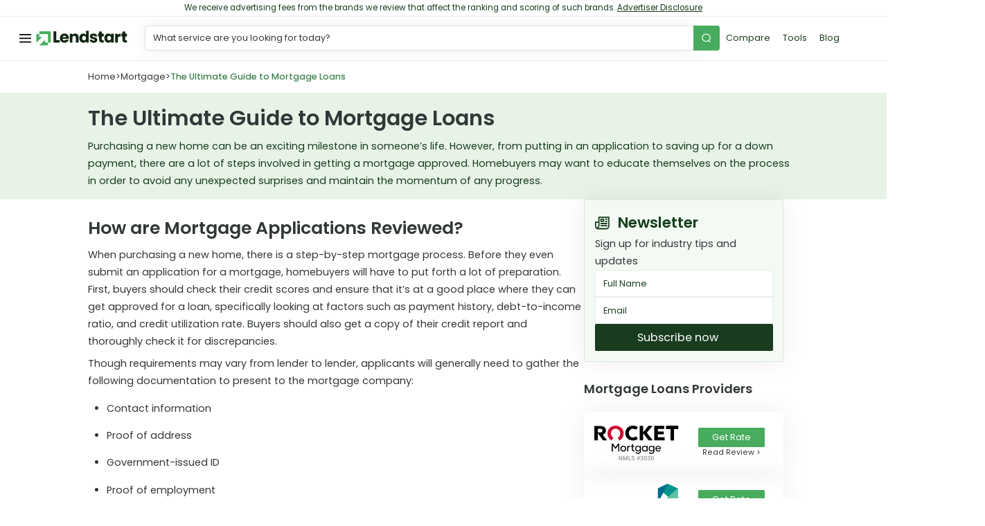

--- FILE ---
content_type: text/html; charset=UTF-8
request_url: https://lendstart.com/mortgage/guide/
body_size: 113550
content:

<!doctype html>
<html class="no-js" lang="en" lang="en-US">

<head>
  <script>
    document.getElementsByTagName("html")[0].classList.remove('no-js');
  </script>
  <meta charset="UTF-8"><script type="text/javascript">(window.NREUM||(NREUM={})).init={privacy:{cookies_enabled:true},ajax:{deny_list:["app.adoric-om.com","pips.taboola.com","bat.bing.com","content.hotjar.io","px.ads.linkedin.com","stats.g.doubleclick.net","trc-events.taboola.com","www.google-analytics.com","adoric-om.com","bing.com","taboola.com","doubleclick.net","google-analytics.com","hotjar.io"]},feature_flags:["soft_nav"],distributed_tracing:{enabled:true}};(window.NREUM||(NREUM={})).loader_config={agentID:"1588927078",accountID:"4368741",trustKey:"4368741",xpid:"UAUBWVFXCRABUVRWAgUDUVEI",licenseKey:"NRJS-61e6ae620bbb61d5eaa",applicationID:"1554544759",browserID:"1588927078"};;/*! For license information please see nr-loader-full-1.307.0.min.js.LICENSE.txt */
(()=>{var e,t,r={384:(e,t,r)=>{"use strict";r.d(t,{NT:()=>a,US:()=>u,Zm:()=>o,bQ:()=>d,dV:()=>c,pV:()=>l});var n=r(6154),i=r(1863),s=r(1910);const a={beacon:"bam.nr-data.net",errorBeacon:"bam.nr-data.net"};function o(){return n.gm.NREUM||(n.gm.NREUM={}),void 0===n.gm.newrelic&&(n.gm.newrelic=n.gm.NREUM),n.gm.NREUM}function c(){let e=o();return e.o||(e.o={ST:n.gm.setTimeout,SI:n.gm.setImmediate||n.gm.setInterval,CT:n.gm.clearTimeout,XHR:n.gm.XMLHttpRequest,REQ:n.gm.Request,EV:n.gm.Event,PR:n.gm.Promise,MO:n.gm.MutationObserver,FETCH:n.gm.fetch,WS:n.gm.WebSocket},(0,s.i)(...Object.values(e.o))),e}function d(e,t){let r=o();r.initializedAgents??={},t.initializedAt={ms:(0,i.t)(),date:new Date},r.initializedAgents[e]=t}function u(e,t){o()[e]=t}function l(){return function(){let e=o();const t=e.info||{};e.info={beacon:a.beacon,errorBeacon:a.errorBeacon,...t}}(),function(){let e=o();const t=e.init||{};e.init={...t}}(),c(),function(){let e=o();const t=e.loader_config||{};e.loader_config={...t}}(),o()}},782:(e,t,r)=>{"use strict";r.d(t,{T:()=>n});const n=r(860).K7.pageViewTiming},860:(e,t,r)=>{"use strict";r.d(t,{$J:()=>u,K7:()=>c,P3:()=>d,XX:()=>i,Yy:()=>o,df:()=>s,qY:()=>n,v4:()=>a});const n="events",i="jserrors",s="browser/blobs",a="rum",o="browser/logs",c={ajax:"ajax",genericEvents:"generic_events",jserrors:i,logging:"logging",metrics:"metrics",pageAction:"page_action",pageViewEvent:"page_view_event",pageViewTiming:"page_view_timing",sessionReplay:"session_replay",sessionTrace:"session_trace",softNav:"soft_navigations",spa:"spa"},d={[c.pageViewEvent]:1,[c.pageViewTiming]:2,[c.metrics]:3,[c.jserrors]:4,[c.spa]:5,[c.ajax]:6,[c.sessionTrace]:7,[c.softNav]:8,[c.sessionReplay]:9,[c.logging]:10,[c.genericEvents]:11},u={[c.pageViewEvent]:a,[c.pageViewTiming]:n,[c.ajax]:n,[c.spa]:n,[c.softNav]:n,[c.metrics]:i,[c.jserrors]:i,[c.sessionTrace]:s,[c.sessionReplay]:s,[c.logging]:o,[c.genericEvents]:"ins"}},944:(e,t,r)=>{"use strict";r.d(t,{R:()=>i});var n=r(3241);function i(e,t){"function"==typeof console.debug&&(console.debug("New Relic Warning: https://github.com/newrelic/newrelic-browser-agent/blob/main/docs/warning-codes.md#".concat(e),t),(0,n.W)({agentIdentifier:null,drained:null,type:"data",name:"warn",feature:"warn",data:{code:e,secondary:t}}))}},993:(e,t,r)=>{"use strict";r.d(t,{A$:()=>s,ET:()=>a,TZ:()=>o,p_:()=>i});var n=r(860);const i={ERROR:"ERROR",WARN:"WARN",INFO:"INFO",DEBUG:"DEBUG",TRACE:"TRACE"},s={OFF:0,ERROR:1,WARN:2,INFO:3,DEBUG:4,TRACE:5},a="log",o=n.K7.logging},1687:(e,t,r)=>{"use strict";r.d(t,{Ak:()=>d,Ze:()=>h,x3:()=>u});var n=r(3241),i=r(7836),s=r(3606),a=r(860),o=r(2646);const c={};function d(e,t){const r={staged:!1,priority:a.P3[t]||0};l(e),c[e].get(t)||c[e].set(t,r)}function u(e,t){e&&c[e]&&(c[e].get(t)&&c[e].delete(t),p(e,t,!1),c[e].size&&f(e))}function l(e){if(!e)throw new Error("agentIdentifier required");c[e]||(c[e]=new Map)}function h(e="",t="feature",r=!1){if(l(e),!e||!c[e].get(t)||r)return p(e,t);c[e].get(t).staged=!0,f(e)}function f(e){const t=Array.from(c[e]);t.every(([e,t])=>t.staged)&&(t.sort((e,t)=>e[1].priority-t[1].priority),t.forEach(([t])=>{c[e].delete(t),p(e,t)}))}function p(e,t,r=!0){const a=e?i.ee.get(e):i.ee,c=s.i.handlers;if(!a.aborted&&a.backlog&&c){if((0,n.W)({agentIdentifier:e,type:"lifecycle",name:"drain",feature:t}),r){const e=a.backlog[t],r=c[t];if(r){for(let t=0;e&&t<e.length;++t)g(e[t],r);Object.entries(r).forEach(([e,t])=>{Object.values(t||{}).forEach(t=>{t[0]?.on&&t[0]?.context()instanceof o.y&&t[0].on(e,t[1])})})}}a.isolatedBacklog||delete c[t],a.backlog[t]=null,a.emit("drain-"+t,[])}}function g(e,t){var r=e[1];Object.values(t[r]||{}).forEach(t=>{var r=e[0];if(t[0]===r){var n=t[1],i=e[3],s=e[2];n.apply(i,s)}})}},1738:(e,t,r)=>{"use strict";r.d(t,{U:()=>f,Y:()=>h});var n=r(3241),i=r(9908),s=r(1863),a=r(944),o=r(5701),c=r(3969),d=r(8362),u=r(860),l=r(4261);function h(e,t,r,s){const h=s||r;!h||h[e]&&h[e]!==d.d.prototype[e]||(h[e]=function(){(0,i.p)(c.xV,["API/"+e+"/called"],void 0,u.K7.metrics,r.ee),(0,n.W)({agentIdentifier:r.agentIdentifier,drained:!!o.B?.[r.agentIdentifier],type:"data",name:"api",feature:l.Pl+e,data:{}});try{return t.apply(this,arguments)}catch(e){(0,a.R)(23,e)}})}function f(e,t,r,n,a){const o=e.info;null===r?delete o.jsAttributes[t]:o.jsAttributes[t]=r,(a||null===r)&&(0,i.p)(l.Pl+n,[(0,s.t)(),t,r],void 0,"session",e.ee)}},1741:(e,t,r)=>{"use strict";r.d(t,{W:()=>s});var n=r(944),i=r(4261);class s{#e(e,...t){if(this[e]!==s.prototype[e])return this[e](...t);(0,n.R)(35,e)}addPageAction(e,t){return this.#e(i.hG,e,t)}register(e){return this.#e(i.eY,e)}recordCustomEvent(e,t){return this.#e(i.fF,e,t)}setPageViewName(e,t){return this.#e(i.Fw,e,t)}setCustomAttribute(e,t,r){return this.#e(i.cD,e,t,r)}noticeError(e,t){return this.#e(i.o5,e,t)}setUserId(e,t=!1){return this.#e(i.Dl,e,t)}setApplicationVersion(e){return this.#e(i.nb,e)}setErrorHandler(e){return this.#e(i.bt,e)}addRelease(e,t){return this.#e(i.k6,e,t)}log(e,t){return this.#e(i.$9,e,t)}start(){return this.#e(i.d3)}finished(e){return this.#e(i.BL,e)}recordReplay(){return this.#e(i.CH)}pauseReplay(){return this.#e(i.Tb)}addToTrace(e){return this.#e(i.U2,e)}setCurrentRouteName(e){return this.#e(i.PA,e)}interaction(e){return this.#e(i.dT,e)}wrapLogger(e,t,r){return this.#e(i.Wb,e,t,r)}measure(e,t){return this.#e(i.V1,e,t)}consent(e){return this.#e(i.Pv,e)}}},1863:(e,t,r)=>{"use strict";function n(){return Math.floor(performance.now())}r.d(t,{t:()=>n})},1910:(e,t,r)=>{"use strict";r.d(t,{i:()=>s});var n=r(944);const i=new Map;function s(...e){return e.every(e=>{if(i.has(e))return i.get(e);const t="function"==typeof e?e.toString():"",r=t.includes("[native code]"),s=t.includes("nrWrapper");return r||s||(0,n.R)(64,e?.name||t),i.set(e,r),r})}},2555:(e,t,r)=>{"use strict";r.d(t,{D:()=>o,f:()=>a});var n=r(384),i=r(8122);const s={beacon:n.NT.beacon,errorBeacon:n.NT.errorBeacon,licenseKey:void 0,applicationID:void 0,sa:void 0,queueTime:void 0,applicationTime:void 0,ttGuid:void 0,user:void 0,account:void 0,product:void 0,extra:void 0,jsAttributes:{},userAttributes:void 0,atts:void 0,transactionName:void 0,tNamePlain:void 0};function a(e){try{return!!e.licenseKey&&!!e.errorBeacon&&!!e.applicationID}catch(e){return!1}}const o=e=>(0,i.a)(e,s)},2614:(e,t,r)=>{"use strict";r.d(t,{BB:()=>a,H3:()=>n,g:()=>d,iL:()=>c,tS:()=>o,uh:()=>i,wk:()=>s});const n="NRBA",i="SESSION",s=144e5,a=18e5,o={STARTED:"session-started",PAUSE:"session-pause",RESET:"session-reset",RESUME:"session-resume",UPDATE:"session-update"},c={SAME_TAB:"same-tab",CROSS_TAB:"cross-tab"},d={OFF:0,FULL:1,ERROR:2}},2646:(e,t,r)=>{"use strict";r.d(t,{y:()=>n});class n{constructor(e){this.contextId=e}}},2843:(e,t,r)=>{"use strict";r.d(t,{G:()=>s,u:()=>i});var n=r(3878);function i(e,t=!1,r,i){(0,n.DD)("visibilitychange",function(){if(t)return void("hidden"===document.visibilityState&&e());e(document.visibilityState)},r,i)}function s(e,t,r){(0,n.sp)("pagehide",e,t,r)}},3241:(e,t,r)=>{"use strict";r.d(t,{W:()=>s});var n=r(6154);const i="newrelic";function s(e={}){try{n.gm.dispatchEvent(new CustomEvent(i,{detail:e}))}catch(e){}}},3304:(e,t,r)=>{"use strict";r.d(t,{A:()=>s});var n=r(7836);const i=()=>{const e=new WeakSet;return(t,r)=>{if("object"==typeof r&&null!==r){if(e.has(r))return;e.add(r)}return r}};function s(e){try{return JSON.stringify(e,i())??""}catch(e){try{n.ee.emit("internal-error",[e])}catch(e){}return""}}},3333:(e,t,r)=>{"use strict";r.d(t,{$v:()=>u,TZ:()=>n,Xh:()=>c,Zp:()=>i,kd:()=>d,mq:()=>o,nf:()=>a,qN:()=>s});const n=r(860).K7.genericEvents,i=["auxclick","click","copy","keydown","paste","scrollend"],s=["focus","blur"],a=4,o=1e3,c=2e3,d=["PageAction","UserAction","BrowserPerformance"],u={RESOURCES:"experimental.resources",REGISTER:"register"}},3434:(e,t,r)=>{"use strict";r.d(t,{Jt:()=>s,YM:()=>d});var n=r(7836),i=r(5607);const s="nr@original:".concat(i.W),a=50;var o=Object.prototype.hasOwnProperty,c=!1;function d(e,t){return e||(e=n.ee),r.inPlace=function(e,t,n,i,s){n||(n="");const a="-"===n.charAt(0);for(let o=0;o<t.length;o++){const c=t[o],d=e[c];l(d)||(e[c]=r(d,a?c+n:n,i,c,s))}},r.flag=s,r;function r(t,r,n,c,d){return l(t)?t:(r||(r=""),nrWrapper[s]=t,function(e,t,r){if(Object.defineProperty&&Object.keys)try{return Object.keys(e).forEach(function(r){Object.defineProperty(t,r,{get:function(){return e[r]},set:function(t){return e[r]=t,t}})}),t}catch(e){u([e],r)}for(var n in e)o.call(e,n)&&(t[n]=e[n])}(t,nrWrapper,e),nrWrapper);function nrWrapper(){var s,o,l,h;let f;try{o=this,s=[...arguments],l="function"==typeof n?n(s,o):n||{}}catch(t){u([t,"",[s,o,c],l],e)}i(r+"start",[s,o,c],l,d);const p=performance.now();let g;try{return h=t.apply(o,s),g=performance.now(),h}catch(e){throw g=performance.now(),i(r+"err",[s,o,e],l,d),f=e,f}finally{const e=g-p,t={start:p,end:g,duration:e,isLongTask:e>=a,methodName:c,thrownError:f};t.isLongTask&&i("long-task",[t,o],l,d),i(r+"end",[s,o,h],l,d)}}}function i(r,n,i,s){if(!c||t){var a=c;c=!0;try{e.emit(r,n,i,t,s)}catch(t){u([t,r,n,i],e)}c=a}}}function u(e,t){t||(t=n.ee);try{t.emit("internal-error",e)}catch(e){}}function l(e){return!(e&&"function"==typeof e&&e.apply&&!e[s])}},3606:(e,t,r)=>{"use strict";r.d(t,{i:()=>s});var n=r(9908);s.on=a;var i=s.handlers={};function s(e,t,r,s){a(s||n.d,i,e,t,r)}function a(e,t,r,i,s){s||(s="feature"),e||(e=n.d);var a=t[s]=t[s]||{};(a[r]=a[r]||[]).push([e,i])}},3738:(e,t,r)=>{"use strict";r.d(t,{He:()=>i,Kp:()=>o,Lc:()=>d,Rz:()=>u,TZ:()=>n,bD:()=>s,d3:()=>a,jx:()=>l,sl:()=>h,uP:()=>c});const n=r(860).K7.sessionTrace,i="bstResource",s="resource",a="-start",o="-end",c="fn"+a,d="fn"+o,u="pushState",l=1e3,h=3e4},3785:(e,t,r)=>{"use strict";r.d(t,{R:()=>c,b:()=>d});var n=r(9908),i=r(1863),s=r(860),a=r(3969),o=r(993);function c(e,t,r={},c=o.p_.INFO,d=!0,u,l=(0,i.t)()){(0,n.p)(a.xV,["API/logging/".concat(c.toLowerCase(),"/called")],void 0,s.K7.metrics,e),(0,n.p)(o.ET,[l,t,r,c,d,u],void 0,s.K7.logging,e)}function d(e){return"string"==typeof e&&Object.values(o.p_).some(t=>t===e.toUpperCase().trim())}},3878:(e,t,r)=>{"use strict";function n(e,t){return{capture:e,passive:!1,signal:t}}function i(e,t,r=!1,i){window.addEventListener(e,t,n(r,i))}function s(e,t,r=!1,i){document.addEventListener(e,t,n(r,i))}r.d(t,{DD:()=>s,jT:()=>n,sp:()=>i})},3969:(e,t,r)=>{"use strict";r.d(t,{TZ:()=>n,XG:()=>o,rs:()=>i,xV:()=>a,z_:()=>s});const n=r(860).K7.metrics,i="sm",s="cm",a="storeSupportabilityMetrics",o="storeEventMetrics"},4234:(e,t,r)=>{"use strict";r.d(t,{W:()=>s});var n=r(7836),i=r(1687);class s{constructor(e,t){this.agentIdentifier=e,this.ee=n.ee.get(e),this.featureName=t,this.blocked=!1}deregisterDrain(){(0,i.x3)(this.agentIdentifier,this.featureName)}}},4261:(e,t,r)=>{"use strict";r.d(t,{$9:()=>d,BL:()=>o,CH:()=>f,Dl:()=>w,Fw:()=>y,PA:()=>m,Pl:()=>n,Pv:()=>E,Tb:()=>l,U2:()=>s,V1:()=>T,Wb:()=>x,bt:()=>b,cD:()=>v,d3:()=>R,dT:()=>c,eY:()=>p,fF:()=>h,hG:()=>i,k6:()=>a,nb:()=>g,o5:()=>u});const n="api-",i="addPageAction",s="addToTrace",a="addRelease",o="finished",c="interaction",d="log",u="noticeError",l="pauseReplay",h="recordCustomEvent",f="recordReplay",p="register",g="setApplicationVersion",m="setCurrentRouteName",v="setCustomAttribute",b="setErrorHandler",y="setPageViewName",w="setUserId",R="start",x="wrapLogger",T="measure",E="consent"},4387:(e,t,r)=>{"use strict";function n(e={}){return!(!e.id||!e.name)}function i(e){return"string"==typeof e&&e.trim().length<501||"number"==typeof e}function s(e,t){if(2!==t?.harvestEndpointVersion)return{};const r=t.agentRef.runtime.appMetadata.agents[0].entityGuid;return n(e)?{"source.id":e.id,"source.name":e.name,"source.type":e.type,"parent.id":e.parent?.id||r}:{"entity.guid":r,appId:t.agentRef.info.applicationID}}r.d(t,{Ux:()=>s,c7:()=>n,yo:()=>i})},5205:(e,t,r)=>{"use strict";r.d(t,{j:()=>S});var n=r(384),i=r(1741);var s=r(2555),a=r(3333);const o=e=>{if(!e||"string"!=typeof e)return!1;try{document.createDocumentFragment().querySelector(e)}catch{return!1}return!0};var c=r(2614),d=r(944),u=r(8122);const l="[data-nr-mask]",h=e=>(0,u.a)(e,(()=>{const e={feature_flags:[],experimental:{allow_registered_children:!1,resources:!1},mask_selector:"*",block_selector:"[data-nr-block]",mask_input_options:{color:!1,date:!1,"datetime-local":!1,email:!1,month:!1,number:!1,range:!1,search:!1,tel:!1,text:!1,time:!1,url:!1,week:!1,textarea:!1,select:!1,password:!0}};return{ajax:{deny_list:void 0,block_internal:!0,enabled:!0,autoStart:!0},api:{get allow_registered_children(){return e.feature_flags.includes(a.$v.REGISTER)||e.experimental.allow_registered_children},set allow_registered_children(t){e.experimental.allow_registered_children=t},duplicate_registered_data:!1},browser_consent_mode:{enabled:!1},distributed_tracing:{enabled:void 0,exclude_newrelic_header:void 0,cors_use_newrelic_header:void 0,cors_use_tracecontext_headers:void 0,allowed_origins:void 0},get feature_flags(){return e.feature_flags},set feature_flags(t){e.feature_flags=t},generic_events:{enabled:!0,autoStart:!0},harvest:{interval:30},jserrors:{enabled:!0,autoStart:!0},logging:{enabled:!0,autoStart:!0},metrics:{enabled:!0,autoStart:!0},obfuscate:void 0,page_action:{enabled:!0},page_view_event:{enabled:!0,autoStart:!0},page_view_timing:{enabled:!0,autoStart:!0},performance:{capture_marks:!1,capture_measures:!1,capture_detail:!0,resources:{get enabled(){return e.feature_flags.includes(a.$v.RESOURCES)||e.experimental.resources},set enabled(t){e.experimental.resources=t},asset_types:[],first_party_domains:[],ignore_newrelic:!0}},privacy:{cookies_enabled:!0},proxy:{assets:void 0,beacon:void 0},session:{expiresMs:c.wk,inactiveMs:c.BB},session_replay:{autoStart:!0,enabled:!1,preload:!1,sampling_rate:10,error_sampling_rate:100,collect_fonts:!1,inline_images:!1,fix_stylesheets:!0,mask_all_inputs:!0,get mask_text_selector(){return e.mask_selector},set mask_text_selector(t){o(t)?e.mask_selector="".concat(t,",").concat(l):""===t||null===t?e.mask_selector=l:(0,d.R)(5,t)},get block_class(){return"nr-block"},get ignore_class(){return"nr-ignore"},get mask_text_class(){return"nr-mask"},get block_selector(){return e.block_selector},set block_selector(t){o(t)?e.block_selector+=",".concat(t):""!==t&&(0,d.R)(6,t)},get mask_input_options(){return e.mask_input_options},set mask_input_options(t){t&&"object"==typeof t?e.mask_input_options={...t,password:!0}:(0,d.R)(7,t)}},session_trace:{enabled:!0,autoStart:!0},soft_navigations:{enabled:!0,autoStart:!0},spa:{enabled:!0,autoStart:!0},ssl:void 0,user_actions:{enabled:!0,elementAttributes:["id","className","tagName","type"]}}})());var f=r(6154),p=r(9324);let g=0;const m={buildEnv:p.F3,distMethod:p.Xs,version:p.xv,originTime:f.WN},v={consented:!1},b={appMetadata:{},get consented(){return this.session?.state?.consent||v.consented},set consented(e){v.consented=e},customTransaction:void 0,denyList:void 0,disabled:!1,harvester:void 0,isolatedBacklog:!1,isRecording:!1,loaderType:void 0,maxBytes:3e4,obfuscator:void 0,onerror:void 0,ptid:void 0,releaseIds:{},session:void 0,timeKeeper:void 0,registeredEntities:[],jsAttributesMetadata:{bytes:0},get harvestCount(){return++g}},y=e=>{const t=(0,u.a)(e,b),r=Object.keys(m).reduce((e,t)=>(e[t]={value:m[t],writable:!1,configurable:!0,enumerable:!0},e),{});return Object.defineProperties(t,r)};var w=r(5701);const R=e=>{const t=e.startsWith("http");e+="/",r.p=t?e:"https://"+e};var x=r(7836),T=r(3241);const E={accountID:void 0,trustKey:void 0,agentID:void 0,licenseKey:void 0,applicationID:void 0,xpid:void 0},A=e=>(0,u.a)(e,E),_=new Set;function S(e,t={},r,a){let{init:o,info:c,loader_config:d,runtime:u={},exposed:l=!0}=t;if(!c){const e=(0,n.pV)();o=e.init,c=e.info,d=e.loader_config}e.init=h(o||{}),e.loader_config=A(d||{}),c.jsAttributes??={},f.bv&&(c.jsAttributes.isWorker=!0),e.info=(0,s.D)(c);const p=e.init,g=[c.beacon,c.errorBeacon];_.has(e.agentIdentifier)||(p.proxy.assets&&(R(p.proxy.assets),g.push(p.proxy.assets)),p.proxy.beacon&&g.push(p.proxy.beacon),e.beacons=[...g],function(e){const t=(0,n.pV)();Object.getOwnPropertyNames(i.W.prototype).forEach(r=>{const n=i.W.prototype[r];if("function"!=typeof n||"constructor"===n)return;let s=t[r];e[r]&&!1!==e.exposed&&"micro-agent"!==e.runtime?.loaderType&&(t[r]=(...t)=>{const n=e[r](...t);return s?s(...t):n})})}(e),(0,n.US)("activatedFeatures",w.B)),u.denyList=[...p.ajax.deny_list||[],...p.ajax.block_internal?g:[]],u.ptid=e.agentIdentifier,u.loaderType=r,e.runtime=y(u),_.has(e.agentIdentifier)||(e.ee=x.ee.get(e.agentIdentifier),e.exposed=l,(0,T.W)({agentIdentifier:e.agentIdentifier,drained:!!w.B?.[e.agentIdentifier],type:"lifecycle",name:"initialize",feature:void 0,data:e.config})),_.add(e.agentIdentifier)}},5270:(e,t,r)=>{"use strict";r.d(t,{Aw:()=>a,SR:()=>s,rF:()=>o});var n=r(384),i=r(7767);function s(e){return!!(0,n.dV)().o.MO&&(0,i.V)(e)&&!0===e?.session_trace.enabled}function a(e){return!0===e?.session_replay.preload&&s(e)}function o(e,t){try{if("string"==typeof t?.type){if("password"===t.type.toLowerCase())return"*".repeat(e?.length||0);if(void 0!==t?.dataset?.nrUnmask||t?.classList?.contains("nr-unmask"))return e}}catch(e){}return"string"==typeof e?e.replace(/[\S]/g,"*"):"*".repeat(e?.length||0)}},5289:(e,t,r)=>{"use strict";r.d(t,{GG:()=>a,Qr:()=>c,sB:()=>o});var n=r(3878),i=r(6389);function s(){return"undefined"==typeof document||"complete"===document.readyState}function a(e,t){if(s())return e();const r=(0,i.J)(e),a=setInterval(()=>{s()&&(clearInterval(a),r())},500);(0,n.sp)("load",r,t)}function o(e){if(s())return e();(0,n.DD)("DOMContentLoaded",e)}function c(e){if(s())return e();(0,n.sp)("popstate",e)}},5607:(e,t,r)=>{"use strict";r.d(t,{W:()=>n});const n=(0,r(9566).bz)()},5701:(e,t,r)=>{"use strict";r.d(t,{B:()=>s,t:()=>a});var n=r(3241);const i=new Set,s={};function a(e,t){const r=t.agentIdentifier;s[r]??={},e&&"object"==typeof e&&(i.has(r)||(t.ee.emit("rumresp",[e]),s[r]=e,i.add(r),(0,n.W)({agentIdentifier:r,loaded:!0,drained:!0,type:"lifecycle",name:"load",feature:void 0,data:e})))}},6154:(e,t,r)=>{"use strict";r.d(t,{OF:()=>d,RI:()=>i,WN:()=>h,bv:()=>s,eN:()=>f,gm:()=>a,lR:()=>l,m:()=>c,mw:()=>o,sb:()=>u});var n=r(1863);const i="undefined"!=typeof window&&!!window.document,s="undefined"!=typeof WorkerGlobalScope&&("undefined"!=typeof self&&self instanceof WorkerGlobalScope&&self.navigator instanceof WorkerNavigator||"undefined"!=typeof globalThis&&globalThis instanceof WorkerGlobalScope&&globalThis.navigator instanceof WorkerNavigator),a=i?window:"undefined"!=typeof WorkerGlobalScope&&("undefined"!=typeof self&&self instanceof WorkerGlobalScope&&self||"undefined"!=typeof globalThis&&globalThis instanceof WorkerGlobalScope&&globalThis),o=Boolean("hidden"===a?.document?.visibilityState),c=""+a?.location,d=/iPad|iPhone|iPod/.test(a.navigator?.userAgent),u=d&&"undefined"==typeof SharedWorker,l=(()=>{const e=a.navigator?.userAgent?.match(/Firefox[/\s](\d+\.\d+)/);return Array.isArray(e)&&e.length>=2?+e[1]:0})(),h=Date.now()-(0,n.t)(),f=()=>"undefined"!=typeof PerformanceNavigationTiming&&a?.performance?.getEntriesByType("navigation")?.[0]?.responseStart},6344:(e,t,r)=>{"use strict";r.d(t,{BB:()=>u,Qb:()=>l,TZ:()=>i,Ug:()=>a,Vh:()=>s,_s:()=>o,bc:()=>d,yP:()=>c});var n=r(2614);const i=r(860).K7.sessionReplay,s="errorDuringReplay",a=.12,o={DomContentLoaded:0,Load:1,FullSnapshot:2,IncrementalSnapshot:3,Meta:4,Custom:5},c={[n.g.ERROR]:15e3,[n.g.FULL]:3e5,[n.g.OFF]:0},d={RESET:{message:"Session was reset",sm:"Reset"},IMPORT:{message:"Recorder failed to import",sm:"Import"},TOO_MANY:{message:"429: Too Many Requests",sm:"Too-Many"},TOO_BIG:{message:"Payload was too large",sm:"Too-Big"},CROSS_TAB:{message:"Session Entity was set to OFF on another tab",sm:"Cross-Tab"},ENTITLEMENTS:{message:"Session Replay is not allowed and will not be started",sm:"Entitlement"}},u=5e3,l={API:"api",RESUME:"resume",SWITCH_TO_FULL:"switchToFull",INITIALIZE:"initialize",PRELOAD:"preload"}},6389:(e,t,r)=>{"use strict";function n(e,t=500,r={}){const n=r?.leading||!1;let i;return(...r)=>{n&&void 0===i&&(e.apply(this,r),i=setTimeout(()=>{i=clearTimeout(i)},t)),n||(clearTimeout(i),i=setTimeout(()=>{e.apply(this,r)},t))}}function i(e){let t=!1;return(...r)=>{t||(t=!0,e.apply(this,r))}}r.d(t,{J:()=>i,s:()=>n})},6630:(e,t,r)=>{"use strict";r.d(t,{T:()=>n});const n=r(860).K7.pageViewEvent},6774:(e,t,r)=>{"use strict";r.d(t,{T:()=>n});const n=r(860).K7.jserrors},7295:(e,t,r)=>{"use strict";r.d(t,{Xv:()=>a,gX:()=>i,iW:()=>s});var n=[];function i(e){if(!e||s(e))return!1;if(0===n.length)return!0;if("*"===n[0].hostname)return!1;for(var t=0;t<n.length;t++){var r=n[t];if(r.hostname.test(e.hostname)&&r.pathname.test(e.pathname))return!1}return!0}function s(e){return void 0===e.hostname}function a(e){if(n=[],e&&e.length)for(var t=0;t<e.length;t++){let r=e[t];if(!r)continue;if("*"===r)return void(n=[{hostname:"*"}]);0===r.indexOf("http://")?r=r.substring(7):0===r.indexOf("https://")&&(r=r.substring(8));const i=r.indexOf("/");let s,a;i>0?(s=r.substring(0,i),a=r.substring(i)):(s=r,a="*");let[c]=s.split(":");n.push({hostname:o(c),pathname:o(a,!0)})}}function o(e,t=!1){const r=e.replace(/[.+?^${}()|[\]\\]/g,e=>"\\"+e).replace(/\*/g,".*?");return new RegExp((t?"^":"")+r+"$")}},7485:(e,t,r)=>{"use strict";r.d(t,{D:()=>i});var n=r(6154);function i(e){if(0===(e||"").indexOf("data:"))return{protocol:"data"};try{const t=new URL(e,location.href),r={port:t.port,hostname:t.hostname,pathname:t.pathname,search:t.search,protocol:t.protocol.slice(0,t.protocol.indexOf(":")),sameOrigin:t.protocol===n.gm?.location?.protocol&&t.host===n.gm?.location?.host};return r.port&&""!==r.port||("http:"===t.protocol&&(r.port="80"),"https:"===t.protocol&&(r.port="443")),r.pathname&&""!==r.pathname?r.pathname.startsWith("/")||(r.pathname="/".concat(r.pathname)):r.pathname="/",r}catch(e){return{}}}},7699:(e,t,r)=>{"use strict";r.d(t,{It:()=>s,KC:()=>o,No:()=>i,qh:()=>a});var n=r(860);const i=16e3,s=1e6,a="SESSION_ERROR",o={[n.K7.logging]:!0,[n.K7.genericEvents]:!1,[n.K7.jserrors]:!1,[n.K7.ajax]:!1}},7767:(e,t,r)=>{"use strict";r.d(t,{V:()=>i});var n=r(6154);const i=e=>n.RI&&!0===e?.privacy.cookies_enabled},7836:(e,t,r)=>{"use strict";r.d(t,{P:()=>o,ee:()=>c});var n=r(384),i=r(8990),s=r(2646),a=r(5607);const o="nr@context:".concat(a.W),c=function e(t,r){var n={},a={},u={},l=!1;try{l=16===r.length&&d.initializedAgents?.[r]?.runtime.isolatedBacklog}catch(e){}var h={on:p,addEventListener:p,removeEventListener:function(e,t){var r=n[e];if(!r)return;for(var i=0;i<r.length;i++)r[i]===t&&r.splice(i,1)},emit:function(e,r,n,i,s){!1!==s&&(s=!0);if(c.aborted&&!i)return;t&&s&&t.emit(e,r,n);var o=f(n);g(e).forEach(e=>{e.apply(o,r)});var d=v()[a[e]];d&&d.push([h,e,r,o]);return o},get:m,listeners:g,context:f,buffer:function(e,t){const r=v();if(t=t||"feature",h.aborted)return;Object.entries(e||{}).forEach(([e,n])=>{a[n]=t,t in r||(r[t]=[])})},abort:function(){h._aborted=!0,Object.keys(h.backlog).forEach(e=>{delete h.backlog[e]})},isBuffering:function(e){return!!v()[a[e]]},debugId:r,backlog:l?{}:t&&"object"==typeof t.backlog?t.backlog:{},isolatedBacklog:l};return Object.defineProperty(h,"aborted",{get:()=>{let e=h._aborted||!1;return e||(t&&(e=t.aborted),e)}}),h;function f(e){return e&&e instanceof s.y?e:e?(0,i.I)(e,o,()=>new s.y(o)):new s.y(o)}function p(e,t){n[e]=g(e).concat(t)}function g(e){return n[e]||[]}function m(t){return u[t]=u[t]||e(h,t)}function v(){return h.backlog}}(void 0,"globalEE"),d=(0,n.Zm)();d.ee||(d.ee=c)},8122:(e,t,r)=>{"use strict";r.d(t,{a:()=>i});var n=r(944);function i(e,t){try{if(!e||"object"!=typeof e)return(0,n.R)(3);if(!t||"object"!=typeof t)return(0,n.R)(4);const r=Object.create(Object.getPrototypeOf(t),Object.getOwnPropertyDescriptors(t)),s=0===Object.keys(r).length?e:r;for(let a in s)if(void 0!==e[a])try{if(null===e[a]){r[a]=null;continue}Array.isArray(e[a])&&Array.isArray(t[a])?r[a]=Array.from(new Set([...e[a],...t[a]])):"object"==typeof e[a]&&"object"==typeof t[a]?r[a]=i(e[a],t[a]):r[a]=e[a]}catch(e){r[a]||(0,n.R)(1,e)}return r}catch(e){(0,n.R)(2,e)}}},8139:(e,t,r)=>{"use strict";r.d(t,{u:()=>h});var n=r(7836),i=r(3434),s=r(8990),a=r(6154);const o={},c=a.gm.XMLHttpRequest,d="addEventListener",u="removeEventListener",l="nr@wrapped:".concat(n.P);function h(e){var t=function(e){return(e||n.ee).get("events")}(e);if(o[t.debugId]++)return t;o[t.debugId]=1;var r=(0,i.YM)(t,!0);function h(e){r.inPlace(e,[d,u],"-",p)}function p(e,t){return e[1]}return"getPrototypeOf"in Object&&(a.RI&&f(document,h),c&&f(c.prototype,h),f(a.gm,h)),t.on(d+"-start",function(e,t){var n=e[1];if(null!==n&&("function"==typeof n||"object"==typeof n)&&"newrelic"!==e[0]){var i=(0,s.I)(n,l,function(){var e={object:function(){if("function"!=typeof n.handleEvent)return;return n.handleEvent.apply(n,arguments)},function:n}[typeof n];return e?r(e,"fn-",null,e.name||"anonymous"):n});this.wrapped=e[1]=i}}),t.on(u+"-start",function(e){e[1]=this.wrapped||e[1]}),t}function f(e,t,...r){let n=e;for(;"object"==typeof n&&!Object.prototype.hasOwnProperty.call(n,d);)n=Object.getPrototypeOf(n);n&&t(n,...r)}},8362:(e,t,r)=>{"use strict";r.d(t,{d:()=>s});var n=r(9566),i=r(1741);class s extends i.W{agentIdentifier=(0,n.LA)(16)}},8374:(e,t,r)=>{r.nc=(()=>{try{return document?.currentScript?.nonce}catch(e){}return""})()},8990:(e,t,r)=>{"use strict";r.d(t,{I:()=>i});var n=Object.prototype.hasOwnProperty;function i(e,t,r){if(n.call(e,t))return e[t];var i=r();if(Object.defineProperty&&Object.keys)try{return Object.defineProperty(e,t,{value:i,writable:!0,enumerable:!1}),i}catch(e){}return e[t]=i,i}},9300:(e,t,r)=>{"use strict";r.d(t,{T:()=>n});const n=r(860).K7.ajax},9324:(e,t,r)=>{"use strict";r.d(t,{AJ:()=>a,F3:()=>i,Xs:()=>s,Yq:()=>o,xv:()=>n});const n="1.307.0",i="PROD",s="CDN",a="@newrelic/rrweb",o="1.0.1"},9566:(e,t,r)=>{"use strict";r.d(t,{LA:()=>o,ZF:()=>c,bz:()=>a,el:()=>d});var n=r(6154);const i="xxxxxxxx-xxxx-4xxx-yxxx-xxxxxxxxxxxx";function s(e,t){return e?15&e[t]:16*Math.random()|0}function a(){const e=n.gm?.crypto||n.gm?.msCrypto;let t,r=0;return e&&e.getRandomValues&&(t=e.getRandomValues(new Uint8Array(30))),i.split("").map(e=>"x"===e?s(t,r++).toString(16):"y"===e?(3&s()|8).toString(16):e).join("")}function o(e){const t=n.gm?.crypto||n.gm?.msCrypto;let r,i=0;t&&t.getRandomValues&&(r=t.getRandomValues(new Uint8Array(e)));const a=[];for(var o=0;o<e;o++)a.push(s(r,i++).toString(16));return a.join("")}function c(){return o(16)}function d(){return o(32)}},9908:(e,t,r)=>{"use strict";r.d(t,{d:()=>n,p:()=>i});var n=r(7836).ee.get("handle");function i(e,t,r,i,s){s?(s.buffer([e],i),s.emit(e,t,r)):(n.buffer([e],i),n.emit(e,t,r))}}},n={};function i(e){var t=n[e];if(void 0!==t)return t.exports;var s=n[e]={exports:{}};return r[e](s,s.exports,i),s.exports}i.m=r,i.d=(e,t)=>{for(var r in t)i.o(t,r)&&!i.o(e,r)&&Object.defineProperty(e,r,{enumerable:!0,get:t[r]})},i.f={},i.e=e=>Promise.all(Object.keys(i.f).reduce((t,r)=>(i.f[r](e,t),t),[])),i.u=e=>({95:"nr-full-compressor",222:"nr-full-recorder",891:"nr-full"}[e]+"-1.307.0.min.js"),i.o=(e,t)=>Object.prototype.hasOwnProperty.call(e,t),e={},t="NRBA-1.307.0.PROD:",i.l=(r,n,s,a)=>{if(e[r])e[r].push(n);else{var o,c;if(void 0!==s)for(var d=document.getElementsByTagName("script"),u=0;u<d.length;u++){var l=d[u];if(l.getAttribute("src")==r||l.getAttribute("data-webpack")==t+s){o=l;break}}if(!o){c=!0;var h={891:"sha512-sH9b1vawmxY9CBAXeIEMChy94Paws6LTdzOKmYb7Yv7ty3akxNyuRWPa7vKo+N5pgLKfZ+rr1V58fqKnMuxWLg==",222:"sha512-b0jX/Dk1FxVP6/by1os1Ps8hJpaq0YSXztbDUd8/LjOd174d8oxLSDllN3EDdiPEKYO9S51hOP7niSvzY7faGQ==",95:"sha512-EpklKhlCC2CuLyBzel9qzCZL/I7nKylnhjdJVmP8pPcukyDIUETsMzhV1MEGPx6qHgfyi9ABF2PQUQZxFhdPCg=="};(o=document.createElement("script")).charset="utf-8",i.nc&&o.setAttribute("nonce",i.nc),o.setAttribute("data-webpack",t+s),o.src=r,0!==o.src.indexOf(window.location.origin+"/")&&(o.crossOrigin="anonymous"),h[a]&&(o.integrity=h[a])}e[r]=[n];var f=(t,n)=>{o.onerror=o.onload=null,clearTimeout(p);var i=e[r];if(delete e[r],o.parentNode&&o.parentNode.removeChild(o),i&&i.forEach(e=>e(n)),t)return t(n)},p=setTimeout(f.bind(null,void 0,{type:"timeout",target:o}),12e4);o.onerror=f.bind(null,o.onerror),o.onload=f.bind(null,o.onload),c&&document.head.appendChild(o)}},i.r=e=>{"undefined"!=typeof Symbol&&Symbol.toStringTag&&Object.defineProperty(e,Symbol.toStringTag,{value:"Module"}),Object.defineProperty(e,"__esModule",{value:!0})},i.p="https://js-agent.newrelic.com/",(()=>{var e={85:0,959:0};i.f.j=(t,r)=>{var n=i.o(e,t)?e[t]:void 0;if(0!==n)if(n)r.push(n[2]);else{var s=new Promise((r,i)=>n=e[t]=[r,i]);r.push(n[2]=s);var a=i.p+i.u(t),o=new Error;i.l(a,r=>{if(i.o(e,t)&&(0!==(n=e[t])&&(e[t]=void 0),n)){var s=r&&("load"===r.type?"missing":r.type),a=r&&r.target&&r.target.src;o.message="Loading chunk "+t+" failed: ("+s+": "+a+")",o.name="ChunkLoadError",o.type=s,o.request=a,n[1](o)}},"chunk-"+t,t)}};var t=(t,r)=>{var n,s,[a,o,c]=r,d=0;if(a.some(t=>0!==e[t])){for(n in o)i.o(o,n)&&(i.m[n]=o[n]);if(c)c(i)}for(t&&t(r);d<a.length;d++)s=a[d],i.o(e,s)&&e[s]&&e[s][0](),e[s]=0},r=self["webpackChunk:NRBA-1.307.0.PROD"]=self["webpackChunk:NRBA-1.307.0.PROD"]||[];r.forEach(t.bind(null,0)),r.push=t.bind(null,r.push.bind(r))})(),(()=>{"use strict";i(8374);var e=i(8362),t=i(860);const r=Object.values(t.K7);var n=i(5205);var s=i(9908),a=i(1863),o=i(4261),c=i(1738);var d=i(1687),u=i(4234),l=i(5289),h=i(6154),f=i(944),p=i(5270),g=i(7767),m=i(6389),v=i(7699);class b extends u.W{constructor(e,t){super(e.agentIdentifier,t),this.agentRef=e,this.abortHandler=void 0,this.featAggregate=void 0,this.loadedSuccessfully=void 0,this.onAggregateImported=new Promise(e=>{this.loadedSuccessfully=e}),this.deferred=Promise.resolve(),!1===e.init[this.featureName].autoStart?this.deferred=new Promise((t,r)=>{this.ee.on("manual-start-all",(0,m.J)(()=>{(0,d.Ak)(e.agentIdentifier,this.featureName),t()}))}):(0,d.Ak)(e.agentIdentifier,t)}importAggregator(e,t,r={}){if(this.featAggregate)return;const n=async()=>{let n;await this.deferred;try{if((0,g.V)(e.init)){const{setupAgentSession:t}=await i.e(891).then(i.bind(i,8766));n=t(e)}}catch(e){(0,f.R)(20,e),this.ee.emit("internal-error",[e]),(0,s.p)(v.qh,[e],void 0,this.featureName,this.ee)}try{if(!this.#t(this.featureName,n,e.init))return(0,d.Ze)(this.agentIdentifier,this.featureName),void this.loadedSuccessfully(!1);const{Aggregate:i}=await t();this.featAggregate=new i(e,r),e.runtime.harvester.initializedAggregates.push(this.featAggregate),this.loadedSuccessfully(!0)}catch(e){(0,f.R)(34,e),this.abortHandler?.(),(0,d.Ze)(this.agentIdentifier,this.featureName,!0),this.loadedSuccessfully(!1),this.ee&&this.ee.abort()}};h.RI?(0,l.GG)(()=>n(),!0):n()}#t(e,r,n){if(this.blocked)return!1;switch(e){case t.K7.sessionReplay:return(0,p.SR)(n)&&!!r;case t.K7.sessionTrace:return!!r;default:return!0}}}var y=i(6630),w=i(2614),R=i(3241);class x extends b{static featureName=y.T;constructor(e){var t;super(e,y.T),this.setupInspectionEvents(e.agentIdentifier),t=e,(0,c.Y)(o.Fw,function(e,r){"string"==typeof e&&("/"!==e.charAt(0)&&(e="/"+e),t.runtime.customTransaction=(r||"http://custom.transaction")+e,(0,s.p)(o.Pl+o.Fw,[(0,a.t)()],void 0,void 0,t.ee))},t),this.importAggregator(e,()=>i.e(891).then(i.bind(i,3718)))}setupInspectionEvents(e){const t=(t,r)=>{t&&(0,R.W)({agentIdentifier:e,timeStamp:t.timeStamp,loaded:"complete"===t.target.readyState,type:"window",name:r,data:t.target.location+""})};(0,l.sB)(e=>{t(e,"DOMContentLoaded")}),(0,l.GG)(e=>{t(e,"load")}),(0,l.Qr)(e=>{t(e,"navigate")}),this.ee.on(w.tS.UPDATE,(t,r)=>{(0,R.W)({agentIdentifier:e,type:"lifecycle",name:"session",data:r})})}}var T=i(384);class E extends e.d{constructor(e){var t;(super(),h.gm)?(this.features={},(0,T.bQ)(this.agentIdentifier,this),this.desiredFeatures=new Set(e.features||[]),this.desiredFeatures.add(x),(0,n.j)(this,e,e.loaderType||"agent"),t=this,(0,c.Y)(o.cD,function(e,r,n=!1){if("string"==typeof e){if(["string","number","boolean"].includes(typeof r)||null===r)return(0,c.U)(t,e,r,o.cD,n);(0,f.R)(40,typeof r)}else(0,f.R)(39,typeof e)},t),function(e){(0,c.Y)(o.Dl,function(t,r=!1){if("string"!=typeof t&&null!==t)return void(0,f.R)(41,typeof t);const n=e.info.jsAttributes["enduser.id"];r&&null!=n&&n!==t?(0,s.p)(o.Pl+"setUserIdAndResetSession",[t],void 0,"session",e.ee):(0,c.U)(e,"enduser.id",t,o.Dl,!0)},e)}(this),function(e){(0,c.Y)(o.nb,function(t){if("string"==typeof t||null===t)return(0,c.U)(e,"application.version",t,o.nb,!1);(0,f.R)(42,typeof t)},e)}(this),function(e){(0,c.Y)(o.d3,function(){e.ee.emit("manual-start-all")},e)}(this),function(e){(0,c.Y)(o.Pv,function(t=!0){if("boolean"==typeof t){if((0,s.p)(o.Pl+o.Pv,[t],void 0,"session",e.ee),e.runtime.consented=t,t){const t=e.features.page_view_event;t.onAggregateImported.then(e=>{const r=t.featAggregate;e&&!r.sentRum&&r.sendRum()})}}else(0,f.R)(65,typeof t)},e)}(this),this.run()):(0,f.R)(21)}get config(){return{info:this.info,init:this.init,loader_config:this.loader_config,runtime:this.runtime}}get api(){return this}run(){try{const e=function(e){const t={};return r.forEach(r=>{t[r]=!!e[r]?.enabled}),t}(this.init),n=[...this.desiredFeatures];n.sort((e,r)=>t.P3[e.featureName]-t.P3[r.featureName]),n.forEach(r=>{if(!e[r.featureName]&&r.featureName!==t.K7.pageViewEvent)return;if(r.featureName===t.K7.spa)return void(0,f.R)(67);const n=function(e){switch(e){case t.K7.ajax:return[t.K7.jserrors];case t.K7.sessionTrace:return[t.K7.ajax,t.K7.pageViewEvent];case t.K7.sessionReplay:return[t.K7.sessionTrace];case t.K7.pageViewTiming:return[t.K7.pageViewEvent];default:return[]}}(r.featureName).filter(e=>!(e in this.features));n.length>0&&(0,f.R)(36,{targetFeature:r.featureName,missingDependencies:n}),this.features[r.featureName]=new r(this)})}catch(e){(0,f.R)(22,e);for(const e in this.features)this.features[e].abortHandler?.();const t=(0,T.Zm)();delete t.initializedAgents[this.agentIdentifier]?.features,delete this.sharedAggregator;return t.ee.get(this.agentIdentifier).abort(),!1}}}var A=i(2843),_=i(782);class S extends b{static featureName=_.T;constructor(e){super(e,_.T),h.RI&&((0,A.u)(()=>(0,s.p)("docHidden",[(0,a.t)()],void 0,_.T,this.ee),!0),(0,A.G)(()=>(0,s.p)("winPagehide",[(0,a.t)()],void 0,_.T,this.ee)),this.importAggregator(e,()=>i.e(891).then(i.bind(i,9018))))}}var O=i(3969);class I extends b{static featureName=O.TZ;constructor(e){super(e,O.TZ),h.RI&&document.addEventListener("securitypolicyviolation",e=>{(0,s.p)(O.xV,["Generic/CSPViolation/Detected"],void 0,this.featureName,this.ee)}),this.importAggregator(e,()=>i.e(891).then(i.bind(i,6555)))}}var P=i(6774),k=i(3878),D=i(3304);class N{constructor(e,t,r,n,i){this.name="UncaughtError",this.message="string"==typeof e?e:(0,D.A)(e),this.sourceURL=t,this.line=r,this.column=n,this.__newrelic=i}}function j(e){return M(e)?e:new N(void 0!==e?.message?e.message:e,e?.filename||e?.sourceURL,e?.lineno||e?.line,e?.colno||e?.col,e?.__newrelic,e?.cause)}function C(e){const t="Unhandled Promise Rejection: ";if(!e?.reason)return;if(M(e.reason)){try{e.reason.message.startsWith(t)||(e.reason.message=t+e.reason.message)}catch(e){}return j(e.reason)}const r=j(e.reason);return(r.message||"").startsWith(t)||(r.message=t+r.message),r}function L(e){if(e.error instanceof SyntaxError&&!/:\d+$/.test(e.error.stack?.trim())){const t=new N(e.message,e.filename,e.lineno,e.colno,e.error.__newrelic,e.cause);return t.name=SyntaxError.name,t}return M(e.error)?e.error:j(e)}function M(e){return e instanceof Error&&!!e.stack}function H(e,r,n,i,o=(0,a.t)()){"string"==typeof e&&(e=new Error(e)),(0,s.p)("err",[e,o,!1,r,n.runtime.isRecording,void 0,i],void 0,t.K7.jserrors,n.ee),(0,s.p)("uaErr",[],void 0,t.K7.genericEvents,n.ee)}var B=i(4387),K=i(993),W=i(3785);function U(e,{customAttributes:t={},level:r=K.p_.INFO}={},n,i,s=(0,a.t)()){(0,W.R)(n.ee,e,t,r,!1,i,s)}function F(e,r,n,i,c=(0,a.t)()){(0,s.p)(o.Pl+o.hG,[c,e,r,i],void 0,t.K7.genericEvents,n.ee)}function V(e,r,n,i,c=(0,a.t)()){const{start:d,end:u,customAttributes:l}=r||{},h={customAttributes:l||{}};if("object"!=typeof h.customAttributes||"string"!=typeof e||0===e.length)return void(0,f.R)(57);const p=(e,t)=>null==e?t:"number"==typeof e?e:e instanceof PerformanceMark?e.startTime:Number.NaN;if(h.start=p(d,0),h.end=p(u,c),Number.isNaN(h.start)||Number.isNaN(h.end))(0,f.R)(57);else{if(h.duration=h.end-h.start,!(h.duration<0))return(0,s.p)(o.Pl+o.V1,[h,e,i],void 0,t.K7.genericEvents,n.ee),h;(0,f.R)(58)}}function z(e,r={},n,i,c=(0,a.t)()){(0,s.p)(o.Pl+o.fF,[c,e,r,i],void 0,t.K7.genericEvents,n.ee)}function G(e){(0,c.Y)(o.eY,function(t){return Y(e,t)},e)}function Y(e,r,n){const i={};(0,f.R)(54,"newrelic.register"),r||={},r.type="MFE",r.licenseKey||=e.info.licenseKey,r.blocked=!1,r.parent=n||{};let o=()=>{};const c=e.runtime.registeredEntities,d=c.find(({metadata:{target:{id:e,name:t}}})=>e===r.id);if(d)return d.metadata.target.name!==r.name&&(d.metadata.target.name=r.name),d;const u=e=>{r.blocked=!0,o=e};e.init.api.allow_registered_children||u((0,m.J)(()=>(0,f.R)(55))),(0,B.c7)(r)||u((0,m.J)(()=>(0,f.R)(48,r))),(0,B.yo)(r.id)&&(0,B.yo)(r.name)||u((0,m.J)(()=>(0,f.R)(48,r)));const l={addPageAction:(t,n={})=>g(F,[t,{...i,...n},e],r),log:(t,n={})=>g(U,[t,{...n,customAttributes:{...i,...n.customAttributes||{}}},e],r),measure:(t,n={})=>g(V,[t,{...n,customAttributes:{...i,...n.customAttributes||{}}},e],r),noticeError:(t,n={})=>g(H,[t,{...i,...n},e],r),register:(t={})=>g(Y,[e,t],l.metadata.target),recordCustomEvent:(t,n={})=>g(z,[t,{...i,...n},e],r),setApplicationVersion:e=>p("application.version",e),setCustomAttribute:(e,t)=>p(e,t),setUserId:e=>p("enduser.id",e),metadata:{customAttributes:i,target:r}},h=()=>(r.blocked&&o(),r.blocked);h()||c.push(l);const p=(e,t)=>{h()||(i[e]=t)},g=(r,n,i)=>{if(h())return;const o=(0,a.t)();(0,s.p)(O.xV,["API/register/".concat(r.name,"/called")],void 0,t.K7.metrics,e.ee);try{return e.init.api.duplicate_registered_data&&"register"!==r.name&&r(...n,void 0,o),r(...n,i,o)}catch(e){(0,f.R)(50,e)}};return l}class q extends b{static featureName=P.T;constructor(e){var t;super(e,P.T),t=e,(0,c.Y)(o.o5,(e,r)=>H(e,r,t),t),function(e){(0,c.Y)(o.bt,function(t){e.runtime.onerror=t},e)}(e),function(e){let t=0;(0,c.Y)(o.k6,function(e,r){++t>10||(this.runtime.releaseIds[e.slice(-200)]=(""+r).slice(-200))},e)}(e),G(e);try{this.removeOnAbort=new AbortController}catch(e){}this.ee.on("internal-error",(t,r)=>{this.abortHandler&&(0,s.p)("ierr",[j(t),(0,a.t)(),!0,{},e.runtime.isRecording,r],void 0,this.featureName,this.ee)}),h.gm.addEventListener("unhandledrejection",t=>{this.abortHandler&&(0,s.p)("err",[C(t),(0,a.t)(),!1,{unhandledPromiseRejection:1},e.runtime.isRecording],void 0,this.featureName,this.ee)},(0,k.jT)(!1,this.removeOnAbort?.signal)),h.gm.addEventListener("error",t=>{this.abortHandler&&(0,s.p)("err",[L(t),(0,a.t)(),!1,{},e.runtime.isRecording],void 0,this.featureName,this.ee)},(0,k.jT)(!1,this.removeOnAbort?.signal)),this.abortHandler=this.#r,this.importAggregator(e,()=>i.e(891).then(i.bind(i,2176)))}#r(){this.removeOnAbort?.abort(),this.abortHandler=void 0}}var Z=i(8990);let X=1;function J(e){const t=typeof e;return!e||"object"!==t&&"function"!==t?-1:e===h.gm?0:(0,Z.I)(e,"nr@id",function(){return X++})}function Q(e){if("string"==typeof e&&e.length)return e.length;if("object"==typeof e){if("undefined"!=typeof ArrayBuffer&&e instanceof ArrayBuffer&&e.byteLength)return e.byteLength;if("undefined"!=typeof Blob&&e instanceof Blob&&e.size)return e.size;if(!("undefined"!=typeof FormData&&e instanceof FormData))try{return(0,D.A)(e).length}catch(e){return}}}var ee=i(8139),te=i(7836),re=i(3434);const ne={},ie=["open","send"];function se(e){var t=e||te.ee;const r=function(e){return(e||te.ee).get("xhr")}(t);if(void 0===h.gm.XMLHttpRequest)return r;if(ne[r.debugId]++)return r;ne[r.debugId]=1,(0,ee.u)(t);var n=(0,re.YM)(r),i=h.gm.XMLHttpRequest,s=h.gm.MutationObserver,a=h.gm.Promise,o=h.gm.setInterval,c="readystatechange",d=["onload","onerror","onabort","onloadstart","onloadend","onprogress","ontimeout"],u=[],l=h.gm.XMLHttpRequest=function(e){const t=new i(e),s=r.context(t);try{r.emit("new-xhr",[t],s),t.addEventListener(c,(a=s,function(){var e=this;e.readyState>3&&!a.resolved&&(a.resolved=!0,r.emit("xhr-resolved",[],e)),n.inPlace(e,d,"fn-",y)}),(0,k.jT)(!1))}catch(e){(0,f.R)(15,e);try{r.emit("internal-error",[e])}catch(e){}}var a;return t};function p(e,t){n.inPlace(t,["onreadystatechange"],"fn-",y)}if(function(e,t){for(var r in e)t[r]=e[r]}(i,l),l.prototype=i.prototype,n.inPlace(l.prototype,ie,"-xhr-",y),r.on("send-xhr-start",function(e,t){p(e,t),function(e){u.push(e),s&&(g?g.then(b):o?o(b):(m=-m,v.data=m))}(t)}),r.on("open-xhr-start",p),s){var g=a&&a.resolve();if(!o&&!a){var m=1,v=document.createTextNode(m);new s(b).observe(v,{characterData:!0})}}else t.on("fn-end",function(e){e[0]&&e[0].type===c||b()});function b(){for(var e=0;e<u.length;e++)p(0,u[e]);u.length&&(u=[])}function y(e,t){return t}return r}var ae="fetch-",oe=ae+"body-",ce=["arrayBuffer","blob","json","text","formData"],de=h.gm.Request,ue=h.gm.Response,le="prototype";const he={};function fe(e){const t=function(e){return(e||te.ee).get("fetch")}(e);if(!(de&&ue&&h.gm.fetch))return t;if(he[t.debugId]++)return t;function r(e,r,n){var i=e[r];"function"==typeof i&&(e[r]=function(){var e,r=[...arguments],s={};t.emit(n+"before-start",[r],s),s[te.P]&&s[te.P].dt&&(e=s[te.P].dt);var a=i.apply(this,r);return t.emit(n+"start",[r,e],a),a.then(function(e){return t.emit(n+"end",[null,e],a),e},function(e){throw t.emit(n+"end",[e],a),e})})}return he[t.debugId]=1,ce.forEach(e=>{r(de[le],e,oe),r(ue[le],e,oe)}),r(h.gm,"fetch",ae),t.on(ae+"end",function(e,r){var n=this;if(r){var i=r.headers.get("content-length");null!==i&&(n.rxSize=i),t.emit(ae+"done",[null,r],n)}else t.emit(ae+"done",[e],n)}),t}var pe=i(7485),ge=i(9566);class me{constructor(e){this.agentRef=e}generateTracePayload(e){const t=this.agentRef.loader_config;if(!this.shouldGenerateTrace(e)||!t)return null;var r=(t.accountID||"").toString()||null,n=(t.agentID||"").toString()||null,i=(t.trustKey||"").toString()||null;if(!r||!n)return null;var s=(0,ge.ZF)(),a=(0,ge.el)(),o=Date.now(),c={spanId:s,traceId:a,timestamp:o};return(e.sameOrigin||this.isAllowedOrigin(e)&&this.useTraceContextHeadersForCors())&&(c.traceContextParentHeader=this.generateTraceContextParentHeader(s,a),c.traceContextStateHeader=this.generateTraceContextStateHeader(s,o,r,n,i)),(e.sameOrigin&&!this.excludeNewrelicHeader()||!e.sameOrigin&&this.isAllowedOrigin(e)&&this.useNewrelicHeaderForCors())&&(c.newrelicHeader=this.generateTraceHeader(s,a,o,r,n,i)),c}generateTraceContextParentHeader(e,t){return"00-"+t+"-"+e+"-01"}generateTraceContextStateHeader(e,t,r,n,i){return i+"@nr=0-1-"+r+"-"+n+"-"+e+"----"+t}generateTraceHeader(e,t,r,n,i,s){if(!("function"==typeof h.gm?.btoa))return null;var a={v:[0,1],d:{ty:"Browser",ac:n,ap:i,id:e,tr:t,ti:r}};return s&&n!==s&&(a.d.tk=s),btoa((0,D.A)(a))}shouldGenerateTrace(e){return this.agentRef.init?.distributed_tracing?.enabled&&this.isAllowedOrigin(e)}isAllowedOrigin(e){var t=!1;const r=this.agentRef.init?.distributed_tracing;if(e.sameOrigin)t=!0;else if(r?.allowed_origins instanceof Array)for(var n=0;n<r.allowed_origins.length;n++){var i=(0,pe.D)(r.allowed_origins[n]);if(e.hostname===i.hostname&&e.protocol===i.protocol&&e.port===i.port){t=!0;break}}return t}excludeNewrelicHeader(){var e=this.agentRef.init?.distributed_tracing;return!!e&&!!e.exclude_newrelic_header}useNewrelicHeaderForCors(){var e=this.agentRef.init?.distributed_tracing;return!!e&&!1!==e.cors_use_newrelic_header}useTraceContextHeadersForCors(){var e=this.agentRef.init?.distributed_tracing;return!!e&&!!e.cors_use_tracecontext_headers}}var ve=i(9300),be=i(7295);function ye(e){return"string"==typeof e?e:e instanceof(0,T.dV)().o.REQ?e.url:h.gm?.URL&&e instanceof URL?e.href:void 0}var we=["load","error","abort","timeout"],Re=we.length,xe=(0,T.dV)().o.REQ,Te=(0,T.dV)().o.XHR;const Ee="X-NewRelic-App-Data";class Ae extends b{static featureName=ve.T;constructor(e){super(e,ve.T),this.dt=new me(e),this.handler=(e,t,r,n)=>(0,s.p)(e,t,r,n,this.ee);try{const e={xmlhttprequest:"xhr",fetch:"fetch",beacon:"beacon"};h.gm?.performance?.getEntriesByType("resource").forEach(r=>{if(r.initiatorType in e&&0!==r.responseStatus){const n={status:r.responseStatus},i={rxSize:r.transferSize,duration:Math.floor(r.duration),cbTime:0};_e(n,r.name),this.handler("xhr",[n,i,r.startTime,r.responseEnd,e[r.initiatorType]],void 0,t.K7.ajax)}})}catch(e){}fe(this.ee),se(this.ee),function(e,r,n,i){function o(e){var t=this;t.totalCbs=0,t.called=0,t.cbTime=0,t.end=T,t.ended=!1,t.xhrGuids={},t.lastSize=null,t.loadCaptureCalled=!1,t.params=this.params||{},t.metrics=this.metrics||{},t.latestLongtaskEnd=0,e.addEventListener("load",function(r){E(t,e)},(0,k.jT)(!1)),h.lR||e.addEventListener("progress",function(e){t.lastSize=e.loaded},(0,k.jT)(!1))}function c(e){this.params={method:e[0]},_e(this,e[1]),this.metrics={}}function d(t,r){e.loader_config.xpid&&this.sameOrigin&&r.setRequestHeader("X-NewRelic-ID",e.loader_config.xpid);var n=i.generateTracePayload(this.parsedOrigin);if(n){var s=!1;n.newrelicHeader&&(r.setRequestHeader("newrelic",n.newrelicHeader),s=!0),n.traceContextParentHeader&&(r.setRequestHeader("traceparent",n.traceContextParentHeader),n.traceContextStateHeader&&r.setRequestHeader("tracestate",n.traceContextStateHeader),s=!0),s&&(this.dt=n)}}function u(e,t){var n=this.metrics,i=e[0],s=this;if(n&&i){var o=Q(i);o&&(n.txSize=o)}this.startTime=(0,a.t)(),this.body=i,this.listener=function(e){try{"abort"!==e.type||s.loadCaptureCalled||(s.params.aborted=!0),("load"!==e.type||s.called===s.totalCbs&&(s.onloadCalled||"function"!=typeof t.onload)&&"function"==typeof s.end)&&s.end(t)}catch(e){try{r.emit("internal-error",[e])}catch(e){}}};for(var c=0;c<Re;c++)t.addEventListener(we[c],this.listener,(0,k.jT)(!1))}function l(e,t,r){this.cbTime+=e,t?this.onloadCalled=!0:this.called+=1,this.called!==this.totalCbs||!this.onloadCalled&&"function"==typeof r.onload||"function"!=typeof this.end||this.end(r)}function f(e,t){var r=""+J(e)+!!t;this.xhrGuids&&!this.xhrGuids[r]&&(this.xhrGuids[r]=!0,this.totalCbs+=1)}function p(e,t){var r=""+J(e)+!!t;this.xhrGuids&&this.xhrGuids[r]&&(delete this.xhrGuids[r],this.totalCbs-=1)}function g(){this.endTime=(0,a.t)()}function m(e,t){t instanceof Te&&"load"===e[0]&&r.emit("xhr-load-added",[e[1],e[2]],t)}function v(e,t){t instanceof Te&&"load"===e[0]&&r.emit("xhr-load-removed",[e[1],e[2]],t)}function b(e,t,r){t instanceof Te&&("onload"===r&&(this.onload=!0),("load"===(e[0]&&e[0].type)||this.onload)&&(this.xhrCbStart=(0,a.t)()))}function y(e,t){this.xhrCbStart&&r.emit("xhr-cb-time",[(0,a.t)()-this.xhrCbStart,this.onload,t],t)}function w(e){var t,r=e[1]||{};if("string"==typeof e[0]?0===(t=e[0]).length&&h.RI&&(t=""+h.gm.location.href):e[0]&&e[0].url?t=e[0].url:h.gm?.URL&&e[0]&&e[0]instanceof URL?t=e[0].href:"function"==typeof e[0].toString&&(t=e[0].toString()),"string"==typeof t&&0!==t.length){t&&(this.parsedOrigin=(0,pe.D)(t),this.sameOrigin=this.parsedOrigin.sameOrigin);var n=i.generateTracePayload(this.parsedOrigin);if(n&&(n.newrelicHeader||n.traceContextParentHeader))if(e[0]&&e[0].headers)o(e[0].headers,n)&&(this.dt=n);else{var s={};for(var a in r)s[a]=r[a];s.headers=new Headers(r.headers||{}),o(s.headers,n)&&(this.dt=n),e.length>1?e[1]=s:e.push(s)}}function o(e,t){var r=!1;return t.newrelicHeader&&(e.set("newrelic",t.newrelicHeader),r=!0),t.traceContextParentHeader&&(e.set("traceparent",t.traceContextParentHeader),t.traceContextStateHeader&&e.set("tracestate",t.traceContextStateHeader),r=!0),r}}function R(e,t){this.params={},this.metrics={},this.startTime=(0,a.t)(),this.dt=t,e.length>=1&&(this.target=e[0]),e.length>=2&&(this.opts=e[1]);var r=this.opts||{},n=this.target;_e(this,ye(n));var i=(""+(n&&n instanceof xe&&n.method||r.method||"GET")).toUpperCase();this.params.method=i,this.body=r.body,this.txSize=Q(r.body)||0}function x(e,r){if(this.endTime=(0,a.t)(),this.params||(this.params={}),(0,be.iW)(this.params))return;let i;this.params.status=r?r.status:0,"string"==typeof this.rxSize&&this.rxSize.length>0&&(i=+this.rxSize);const s={txSize:this.txSize,rxSize:i,duration:(0,a.t)()-this.startTime};n("xhr",[this.params,s,this.startTime,this.endTime,"fetch"],this,t.K7.ajax)}function T(e){const r=this.params,i=this.metrics;if(!this.ended){this.ended=!0;for(let t=0;t<Re;t++)e.removeEventListener(we[t],this.listener,!1);r.aborted||(0,be.iW)(r)||(i.duration=(0,a.t)()-this.startTime,this.loadCaptureCalled||4!==e.readyState?null==r.status&&(r.status=0):E(this,e),i.cbTime=this.cbTime,n("xhr",[r,i,this.startTime,this.endTime,"xhr"],this,t.K7.ajax))}}function E(e,n){e.params.status=n.status;var i=function(e,t){var r=e.responseType;return"json"===r&&null!==t?t:"arraybuffer"===r||"blob"===r||"json"===r?Q(e.response):"text"===r||""===r||void 0===r?Q(e.responseText):void 0}(n,e.lastSize);if(i&&(e.metrics.rxSize=i),e.sameOrigin&&n.getAllResponseHeaders().indexOf(Ee)>=0){var a=n.getResponseHeader(Ee);a&&((0,s.p)(O.rs,["Ajax/CrossApplicationTracing/Header/Seen"],void 0,t.K7.metrics,r),e.params.cat=a.split(", ").pop())}e.loadCaptureCalled=!0}r.on("new-xhr",o),r.on("open-xhr-start",c),r.on("open-xhr-end",d),r.on("send-xhr-start",u),r.on("xhr-cb-time",l),r.on("xhr-load-added",f),r.on("xhr-load-removed",p),r.on("xhr-resolved",g),r.on("addEventListener-end",m),r.on("removeEventListener-end",v),r.on("fn-end",y),r.on("fetch-before-start",w),r.on("fetch-start",R),r.on("fn-start",b),r.on("fetch-done",x)}(e,this.ee,this.handler,this.dt),this.importAggregator(e,()=>i.e(891).then(i.bind(i,3845)))}}function _e(e,t){var r=(0,pe.D)(t),n=e.params||e;n.hostname=r.hostname,n.port=r.port,n.protocol=r.protocol,n.host=r.hostname+":"+r.port,n.pathname=r.pathname,e.parsedOrigin=r,e.sameOrigin=r.sameOrigin}const Se={},Oe=["pushState","replaceState"];function Ie(e){const t=function(e){return(e||te.ee).get("history")}(e);return!h.RI||Se[t.debugId]++||(Se[t.debugId]=1,(0,re.YM)(t).inPlace(window.history,Oe,"-")),t}var Pe=i(3738);function ke(e){(0,c.Y)(o.BL,function(r=Date.now()){const n=r-h.WN;n<0&&(0,f.R)(62,r),(0,s.p)(O.XG,[o.BL,{time:n}],void 0,t.K7.metrics,e.ee),e.addToTrace({name:o.BL,start:r,origin:"nr"}),(0,s.p)(o.Pl+o.hG,[n,o.BL],void 0,t.K7.genericEvents,e.ee)},e)}const{He:De,bD:Ne,d3:je,Kp:Ce,TZ:Le,Lc:Me,uP:He,Rz:Be}=Pe;class Ke extends b{static featureName=Le;constructor(e){var r;super(e,Le),r=e,(0,c.Y)(o.U2,function(e){if(!(e&&"object"==typeof e&&e.name&&e.start))return;const n={n:e.name,s:e.start-h.WN,e:(e.end||e.start)-h.WN,o:e.origin||"",t:"api"};n.s<0||n.e<0||n.e<n.s?(0,f.R)(61,{start:n.s,end:n.e}):(0,s.p)("bstApi",[n],void 0,t.K7.sessionTrace,r.ee)},r),ke(e);if(!(0,g.V)(e.init))return void this.deregisterDrain();const n=this.ee;let d;Ie(n),this.eventsEE=(0,ee.u)(n),this.eventsEE.on(He,function(e,t){this.bstStart=(0,a.t)()}),this.eventsEE.on(Me,function(e,r){(0,s.p)("bst",[e[0],r,this.bstStart,(0,a.t)()],void 0,t.K7.sessionTrace,n)}),n.on(Be+je,function(e){this.time=(0,a.t)(),this.startPath=location.pathname+location.hash}),n.on(Be+Ce,function(e){(0,s.p)("bstHist",[location.pathname+location.hash,this.startPath,this.time],void 0,t.K7.sessionTrace,n)});try{d=new PerformanceObserver(e=>{const r=e.getEntries();(0,s.p)(De,[r],void 0,t.K7.sessionTrace,n)}),d.observe({type:Ne,buffered:!0})}catch(e){}this.importAggregator(e,()=>i.e(891).then(i.bind(i,6974)),{resourceObserver:d})}}var We=i(6344);class Ue extends b{static featureName=We.TZ;#n;recorder;constructor(e){var r;let n;super(e,We.TZ),r=e,(0,c.Y)(o.CH,function(){(0,s.p)(o.CH,[],void 0,t.K7.sessionReplay,r.ee)},r),function(e){(0,c.Y)(o.Tb,function(){(0,s.p)(o.Tb,[],void 0,t.K7.sessionReplay,e.ee)},e)}(e);try{n=JSON.parse(localStorage.getItem("".concat(w.H3,"_").concat(w.uh)))}catch(e){}(0,p.SR)(e.init)&&this.ee.on(o.CH,()=>this.#i()),this.#s(n)&&this.importRecorder().then(e=>{e.startRecording(We.Qb.PRELOAD,n?.sessionReplayMode)}),this.importAggregator(this.agentRef,()=>i.e(891).then(i.bind(i,6167)),this),this.ee.on("err",e=>{this.blocked||this.agentRef.runtime.isRecording&&(this.errorNoticed=!0,(0,s.p)(We.Vh,[e],void 0,this.featureName,this.ee))})}#s(e){return e&&(e.sessionReplayMode===w.g.FULL||e.sessionReplayMode===w.g.ERROR)||(0,p.Aw)(this.agentRef.init)}importRecorder(){return this.recorder?Promise.resolve(this.recorder):(this.#n??=Promise.all([i.e(891),i.e(222)]).then(i.bind(i,4866)).then(({Recorder:e})=>(this.recorder=new e(this),this.recorder)).catch(e=>{throw this.ee.emit("internal-error",[e]),this.blocked=!0,e}),this.#n)}#i(){this.blocked||(this.featAggregate?this.featAggregate.mode!==w.g.FULL&&this.featAggregate.initializeRecording(w.g.FULL,!0,We.Qb.API):this.importRecorder().then(()=>{this.recorder.startRecording(We.Qb.API,w.g.FULL)}))}}var Fe=i(3333);const Ve={},ze=new Set;function Ge(e){return"string"==typeof e?{type:"string",size:(new TextEncoder).encode(e).length}:e instanceof ArrayBuffer?{type:"ArrayBuffer",size:e.byteLength}:e instanceof Blob?{type:"Blob",size:e.size}:e instanceof DataView?{type:"DataView",size:e.byteLength}:ArrayBuffer.isView(e)?{type:"TypedArray",size:e.byteLength}:{type:"unknown",size:0}}class Ye{constructor(e,t){this.timestamp=(0,a.t)(),this.currentUrl=window.location.href,this.socketId=(0,ge.LA)(8),this.requestedUrl=e,this.requestedProtocols=Array.isArray(t)?t.join(","):t||"",this.openedAt=void 0,this.protocol=void 0,this.extensions=void 0,this.binaryType=void 0,this.messageOrigin=void 0,this.messageCount=void 0,this.messageBytes=void 0,this.messageBytesMin=void 0,this.messageBytesMax=void 0,this.messageTypes=void 0,this.sendCount=void 0,this.sendBytes=void 0,this.sendBytesMin=void 0,this.sendBytesMax=void 0,this.sendTypes=void 0,this.closedAt=void 0,this.closeCode=void 0,this.closeReason=void 0,this.closeWasClean=void 0,this.connectedDuration=void 0,this.hasErrors=void 0}}class qe extends b{static featureName=Fe.TZ;constructor(e){super(e,Fe.TZ);const r=e.init.feature_flags.includes("websockets"),n=[e.init.page_action.enabled,e.init.performance.capture_marks,e.init.performance.capture_measures,e.init.performance.resources.enabled,e.init.user_actions.enabled,r];var d;let u,l;if(d=e,(0,c.Y)(o.hG,(e,t)=>F(e,t,d),d),function(e){(0,c.Y)(o.fF,(t,r)=>z(t,r,e),e)}(e),ke(e),G(e),function(e){(0,c.Y)(o.V1,(t,r)=>V(t,r,e),e)}(e),r&&(l=function(e){if(!(0,T.dV)().o.WS)return e;const t=e.get("websockets");if(Ve[t.debugId]++)return t;Ve[t.debugId]=1,(0,A.G)(()=>{const e=(0,a.t)();ze.forEach(r=>{r.nrData.closedAt=e,r.nrData.closeCode=1001,r.nrData.closeReason="Page navigating away",r.nrData.closeWasClean=!1,r.nrData.openedAt&&(r.nrData.connectedDuration=e-r.nrData.openedAt),t.emit("ws",[r.nrData],r)})});class r extends WebSocket{static name="WebSocket";static toString(){return"function WebSocket() { [native code] }"}toString(){return"[object WebSocket]"}get[Symbol.toStringTag](){return r.name}#a(e){(e.__newrelic??={}).socketId=this.nrData.socketId,this.nrData.hasErrors??=!0}constructor(...e){super(...e),this.nrData=new Ye(e[0],e[1]),this.addEventListener("open",()=>{this.nrData.openedAt=(0,a.t)(),["protocol","extensions","binaryType"].forEach(e=>{this.nrData[e]=this[e]}),ze.add(this)}),this.addEventListener("message",e=>{const{type:t,size:r}=Ge(e.data);this.nrData.messageOrigin??=e.origin,this.nrData.messageCount=(this.nrData.messageCount??0)+1,this.nrData.messageBytes=(this.nrData.messageBytes??0)+r,this.nrData.messageBytesMin=Math.min(this.nrData.messageBytesMin??1/0,r),this.nrData.messageBytesMax=Math.max(this.nrData.messageBytesMax??0,r),(this.nrData.messageTypes??"").includes(t)||(this.nrData.messageTypes=this.nrData.messageTypes?"".concat(this.nrData.messageTypes,",").concat(t):t)}),this.addEventListener("close",e=>{this.nrData.closedAt=(0,a.t)(),this.nrData.closeCode=e.code,this.nrData.closeReason=e.reason,this.nrData.closeWasClean=e.wasClean,this.nrData.connectedDuration=this.nrData.closedAt-this.nrData.openedAt,ze.delete(this),t.emit("ws",[this.nrData],this)})}addEventListener(e,t,...r){const n=this,i="function"==typeof t?function(...e){try{return t.apply(this,e)}catch(e){throw n.#a(e),e}}:t?.handleEvent?{handleEvent:function(...e){try{return t.handleEvent.apply(t,e)}catch(e){throw n.#a(e),e}}}:t;return super.addEventListener(e,i,...r)}send(e){if(this.readyState===WebSocket.OPEN){const{type:t,size:r}=Ge(e);this.nrData.sendCount=(this.nrData.sendCount??0)+1,this.nrData.sendBytes=(this.nrData.sendBytes??0)+r,this.nrData.sendBytesMin=Math.min(this.nrData.sendBytesMin??1/0,r),this.nrData.sendBytesMax=Math.max(this.nrData.sendBytesMax??0,r),(this.nrData.sendTypes??"").includes(t)||(this.nrData.sendTypes=this.nrData.sendTypes?"".concat(this.nrData.sendTypes,",").concat(t):t)}try{return super.send(e)}catch(e){throw this.#a(e),e}}close(...e){try{super.close(...e)}catch(e){throw this.#a(e),e}}}return h.gm.WebSocket=r,t}(this.ee)),h.RI){if(fe(this.ee),se(this.ee),u=Ie(this.ee),e.init.user_actions.enabled){function f(t){const r=(0,pe.D)(t);return e.beacons.includes(r.hostname+":"+r.port)}function p(){u.emit("navChange")}Fe.Zp.forEach(e=>(0,k.sp)(e,e=>(0,s.p)("ua",[e],void 0,this.featureName,this.ee),!0)),Fe.qN.forEach(e=>{const t=(0,m.s)(e=>{(0,s.p)("ua",[e],void 0,this.featureName,this.ee)},500,{leading:!0});(0,k.sp)(e,t)}),h.gm.addEventListener("error",()=>{(0,s.p)("uaErr",[],void 0,t.K7.genericEvents,this.ee)},(0,k.jT)(!1,this.removeOnAbort?.signal)),this.ee.on("open-xhr-start",(e,r)=>{f(e[1])||r.addEventListener("readystatechange",()=>{2===r.readyState&&(0,s.p)("uaXhr",[],void 0,t.K7.genericEvents,this.ee)})}),this.ee.on("fetch-start",e=>{e.length>=1&&!f(ye(e[0]))&&(0,s.p)("uaXhr",[],void 0,t.K7.genericEvents,this.ee)}),u.on("pushState-end",p),u.on("replaceState-end",p),window.addEventListener("hashchange",p,(0,k.jT)(!0,this.removeOnAbort?.signal)),window.addEventListener("popstate",p,(0,k.jT)(!0,this.removeOnAbort?.signal))}if(e.init.performance.resources.enabled&&h.gm.PerformanceObserver?.supportedEntryTypes.includes("resource")){new PerformanceObserver(e=>{e.getEntries().forEach(e=>{(0,s.p)("browserPerformance.resource",[e],void 0,this.featureName,this.ee)})}).observe({type:"resource",buffered:!0})}}r&&l.on("ws",e=>{(0,s.p)("ws-complete",[e],void 0,this.featureName,this.ee)});try{this.removeOnAbort=new AbortController}catch(g){}this.abortHandler=()=>{this.removeOnAbort?.abort(),this.abortHandler=void 0},n.some(e=>e)?this.importAggregator(e,()=>i.e(891).then(i.bind(i,8019))):this.deregisterDrain()}}var Ze=i(2646);const Xe=new Map;function Je(e,t,r,n,i=!0){if("object"!=typeof t||!t||"string"!=typeof r||!r||"function"!=typeof t[r])return(0,f.R)(29);const s=function(e){return(e||te.ee).get("logger")}(e),a=(0,re.YM)(s),o=new Ze.y(te.P);o.level=n.level,o.customAttributes=n.customAttributes,o.autoCaptured=i;const c=t[r]?.[re.Jt]||t[r];return Xe.set(c,o),a.inPlace(t,[r],"wrap-logger-",()=>Xe.get(c)),s}var Qe=i(1910);class $e extends b{static featureName=K.TZ;constructor(e){var t;super(e,K.TZ),t=e,(0,c.Y)(o.$9,(e,r)=>U(e,r,t),t),function(e){(0,c.Y)(o.Wb,(t,r,{customAttributes:n={},level:i=K.p_.INFO}={})=>{Je(e.ee,t,r,{customAttributes:n,level:i},!1)},e)}(e),G(e);const r=this.ee;["log","error","warn","info","debug","trace"].forEach(e=>{(0,Qe.i)(h.gm.console[e]),Je(r,h.gm.console,e,{level:"log"===e?"info":e})}),this.ee.on("wrap-logger-end",function([e]){const{level:t,customAttributes:n,autoCaptured:i}=this;(0,W.R)(r,e,n,t,i)}),this.importAggregator(e,()=>i.e(891).then(i.bind(i,5288)))}}new E({features:[x,S,Ke,Ue,Ae,I,q,qe,$e],loaderType:"pro"})})()})();</script>
  <link rel="preconnect" href="https://fonts.googleapis.com">
  <link rel="preconnect" href="https://fonts.gstatic.com" crossorigin>
  <link rel="preconnect" href="https://www.googletagmanager.com">
  <link rel="dns-prefetch" href="https://www.googletagmanager.com">
  <link rel="preconnect" href="https://www.google-analytics.com">
  <link rel="dns-prefetch" href="https://www.google-analytics.com">
  <link rel="preconnect" href="https://assets.trafficpointltd.com">
  <link rel="dns-prefetch" href="https://assets.trafficpointltd.com">
  <meta name="viewport" content="width=device-width, initial-scale=1, shrink-to-fit=no">
  
  <!-- GTM -->
  <script>
    (function (w, d, s, l, i) {
      w[l] = w[l] || [];
      w[l].push({
        'gtm.start':
          new Date().getTime(), event: 'gtm.js'
      });
      var f = d.getElementsByTagName(s)[0],
        j = d.createElement(s), dl = l != 'dataLayer' ? '&l=' + l : '';
      j.defer = true;
      j.src =
        'https://www.googletagmanager.com/gtm.js?id=' + i + dl;
      f.parentNode.insertBefore(j, f);
      console.log('gtm loaded');
    })(window, document, 'script', 'dataLayer', 'GTM-KGCLPK3');
    const OsanoSettings = {"cookies":{"analytics":["_ga*","_gid*","_gat*","_gcl_au*","_clck","_clsk","_gcl_au","_ga_PED1CD1TJ8"],"marketing":["adoric_popup","_conv_v","_conv_r","_conv_s","AEC","NID","click_id","network","wpdiscuz_nonce*","_uetsid","_uetvid","prev_token","_fbc","_fbp","GCL_AW_P","_gcl_aw","_uetmsclkid","base_req","creative","keyword","match_type","sid","p_target_id","p_ad_group_id","p_campaign_id","query_string","dicbo_id","_anytrack"],"personalization":["VIEWER_TOKEN","SES_TOKEN","SES_TOKEN_EXP"]},"country":"US","region":"","clarity":{"id":"pxctnuvsdq"},"convert":{"id":"","enabled":false},"osano_id":"5adb0bdb-6af4-4ae3-bfcd-d7afc033cba9","template":"template-lobby.blade.php","is_active":true};

    window.addEventListener('touchstart' , e => {} , {once: true}) // Fix for IOS: "activityEvent" (double click bug).. only god knows the method for this madness
  </script>

  <meta name='robots' content='index, follow, max-image-preview:large, max-snippet:-1, max-video-preview:-1' />
	<style>img:is([sizes="auto" i], [sizes^="auto," i]) { contain-intrinsic-size: 3000px 1500px }</style>
	<style>*,:after,:before{border:0 solid #e5e7eb;box-sizing:border-box}:after,:before{--tw-content:""}html{font-feature-settings:normal;font-family:ui-sans-serif,system-ui,-apple-system,Segoe UI,Roboto,Ubuntu,Cantarell,Noto Sans,sans-serif,BlinkMacSystemFont,Helvetica Neue,Arial,Apple Color Emoji,Segoe UI Emoji,Segoe UI Symbol,Noto Color Emoji;font-variation-settings:normal;line-height:1.5;-moz-tab-size:4;tab-size:4}body{line-height:inherit}hr{border-top-width:1px;color:inherit}abbr:where([title]){text-decoration:underline;-webkit-text-decoration:underline dotted;text-decoration:underline dotted}h1,h2,h3,h4,h5,h6{font-size:inherit;font-weight:inherit}a{color:inherit;text-decoration:inherit}code,kbd,pre,samp{font-family:ui-monospace,SFMono-Regular,Menlo,Monaco,Consolas,Liberation Mono,Courier New,monospace;font-size:1em}table{border-collapse:collapse;border-color:inherit;text-indent:0}button,input,optgroup,select,textarea{color:inherit;font-weight:inherit;line-height:inherit;padding:0}[type=button],[type=reset],[type=submit],button{background-color:initial;background-image:none}:-moz-focusring{outline:auto}:-moz-ui-invalid{box-shadow:none}::-webkit-inner-spin-button,::-webkit-outer-spin-button{height:auto}::-webkit-search-decoration{-webkit-appearance:none}blockquote,dd,dl,figure,h1,h2,h3,h4,h5,h6,hr,p,pre{margin:0}fieldset,menu,ol,ul{margin:0;padding:0}menu,ol,ul{list-style:none}textarea{resize:vertical}input::placeholder,textarea::placeholder{color:#9ca3af;opacity:1}[role=button],button{cursor:pointer}:disabled{cursor:default}audio,canvas,embed,iframe,img,object,svg,video{display:block;vertical-align:middle}img,video{height:auto;max-width:100%}*,:after,:before{--tw-border-spacing-x:0;--tw-border-spacing-y:0;--tw-translate-x:0;--tw-translate-y:0;--tw-rotate:0;--tw-skew-x:0;--tw-skew-y:0;--tw-scale-x:1;--tw-scale-y:1;--tw-pan-x: ;--tw-pan-y: ;--tw-pinch-zoom: ;--tw-scroll-snap-strictness:proximity;--tw-gradient-from-position: ;--tw-gradient-via-position: ;--tw-gradient-to-position: ;--tw-ordinal: ;--tw-slashed-zero: ;--tw-numeric-figure: ;--tw-numeric-spacing: ;--tw-numeric-fraction: ;--tw-ring-inset: ;--tw-ring-offset-width:0px;--tw-ring-offset-color:#fff;--tw-ring-color:#3b82f680;--tw-ring-offset-shadow:0 0 #0000;--tw-ring-shadow:0 0 #0000;--tw-shadow:0 0 #0000;--tw-shadow-colored:0 0 #0000;--tw-blur: ;--tw-brightness: ;--tw-contrast: ;--tw-grayscale: ;--tw-hue-rotate: ;--tw-invert: ;--tw-saturate: ;--tw-sepia: ;--tw-drop-shadow: ;--tw-backdrop-blur: ;--tw-backdrop-brightness: ;--tw-backdrop-contrast: ;--tw-backdrop-grayscale: ;--tw-backdrop-hue-rotate: ;--tw-backdrop-invert: ;--tw-backdrop-opacity: ;--tw-backdrop-saturate: ;--tw-backdrop-sepia: }::backdrop{--tw-border-spacing-x:0;--tw-border-spacing-y:0;--tw-translate-x:0;--tw-translate-y:0;--tw-rotate:0;--tw-skew-x:0;--tw-skew-y:0;--tw-scale-x:1;--tw-scale-y:1;--tw-pan-x: ;--tw-pan-y: ;--tw-pinch-zoom: ;--tw-scroll-snap-strictness:proximity;--tw-gradient-from-position: ;--tw-gradient-via-position: ;--tw-gradient-to-position: ;--tw-ordinal: ;--tw-slashed-zero: ;--tw-numeric-figure: ;--tw-numeric-spacing: ;--tw-numeric-fraction: ;--tw-ring-inset: ;--tw-ring-offset-width:0px;--tw-ring-offset-color:#fff;--tw-ring-color:#3b82f680;--tw-ring-offset-shadow:0 0 #0000;--tw-ring-shadow:0 0 #0000;--tw-shadow:0 0 #0000;--tw-shadow-colored:0 0 #0000;--tw-blur: ;--tw-brightness: ;--tw-contrast: ;--tw-grayscale: ;--tw-hue-rotate: ;--tw-invert: ;--tw-saturate: ;--tw-sepia: ;--tw-drop-shadow: ;--tw-backdrop-blur: ;--tw-backdrop-brightness: ;--tw-backdrop-contrast: ;--tw-backdrop-grayscale: ;--tw-backdrop-hue-rotate: ;--tw-backdrop-invert: ;--tw-backdrop-opacity: ;--tw-backdrop-saturate: ;--tw-backdrop-sepia: }.visible{visibility:visible}.invisible{visibility:hidden}.collapse{visibility:collapse}.static{position:static}.fixed{position:fixed}.absolute{position:absolute}.relative{position:relative}.sticky{position:sticky}.-bottom-\[40px\]{bottom:-40px}.-bottom-\[60px\]{bottom:-60px}.-left-\[35px\]{left:-35px}.-right-\[34px\]{right:-34px}.-top-\[19px\]{top:-19px}.-top-\[35px\]{top:-35px}.-top-\[85px\]{top:-85px}.bottom-0{bottom:0}.left-0{left:0}.left-1{left:.25rem}.left-1\/2{left:50%}.left-\[10px\]{left:10px}.left-\[15px\]{left:15px}.left-\[20px\]{left:20px}.left-\[8px\]{left:8px}.left-auto{left:auto}.right-0{right:0}.right-\[-45px\]{right:-45px}.right-\[10px\]{right:10px}.right-\[1px\]{right:1px}.top-0{top:0}.top-2{top:.5rem}.top-\[-15px\]{top:-15px}.top-\[-1px\]{top:-1px}.top-\[-24px\]{top:-24px}.top-\[-27px\]{top:-27px}.top-\[-45px\]{top:-45px}.top-\[10px\]{top:10px}.top-\[12px\]{top:12px}.top-\[16px\]{top:16px}.top-\[280px\]{top:280px}.top-\[50vh\]{top:50vh}.top-\[70px\]{top:70px}.z-10{z-index:10}.z-20{z-index:20}.z-\[10\]{z-index:10}.z-\[20\]{z-index:20}.z-\[21\]{z-index:21}.z-\[22\]{z-index:22}.z-\[300\]{z-index:300}.z-\[99\]{z-index:99}.z-\[9\]{z-index:9}.-order-1{order:-1}.order-\[3\]{order:3}.col-span-2{grid-column:span 2/span 2}.col-span-3{grid-column:span 3/span 3}.row-\[1_\/_span_20\]{grid-row:1/span 20}.row-auto{grid-row:auto}.\!m-0{margin:0!important}.\!m-\[0_0_8px_0\]{margin:0 0 8px!important}.m-0{margin:0}.m-10{margin:2.5rem}.m-\[0_24px_16px_24px\]{margin:0 24px 16px}.m-\[0_auto\]{margin:0 auto}.m-\[16px\]{margin:16px}.m-\[18px_4px\]{margin:18px 4px}.m-\[20px\]{margin:20px}.m-\[24px_44px\]{margin:24px 44px}.m-\[24px_auto\]{margin:24px auto}.m-\[40px_auto_0_auto\]{margin:40px auto 0}.m-\[4px_auto_0_auto\]{margin:4px auto 0}.m-\[8px\]{margin:8px}.m-\[8px_0\]{margin:8px 0}.m-auto{margin:auto}.\!my-\[16px\]{margin-bottom:16px!important;margin-top:16px!important}.\!my-\[80px\]{margin-bottom:80px!important;margin-top:80px!important}.mx-\[16px\]{margin-left:16px;margin-right:16px}.mx-\[40px\]{margin-left:40px;margin-right:40px}.mx-\[4px\]{margin-left:4px;margin-right:4px}.mx-\[6px\]{margin-left:6px;margin-right:6px}.mx-\[8px\]{margin-left:8px;margin-right:8px}.mx-auto{margin-left:auto;margin-right:auto}.my-\[12px\]{margin-bottom:12px;margin-top:12px}.my-\[16px\]{margin-bottom:16px;margin-top:16px}.my-\[24px\]{margin-bottom:24px;margin-top:24px}.my-\[26px\]{margin-bottom:26px;margin-top:26px}.my-\[32px\]{margin-bottom:32px;margin-top:32px}.my-\[40px\]{margin-bottom:40px;margin-top:40px}.my-\[48px\]{margin-bottom:48px;margin-top:48px}.my-\[4px\]{margin-bottom:4px;margin-top:4px}.my-\[6px\]{margin-bottom:6px;margin-top:6px}.\!-mt-\[100px\]{margin-top:-100px!important}.\!mt-0{margin-top:0!important}.\!mt-\[4px\]{margin-top:4px!important}.mb-\[-40px\]{margin-bottom:-40px}.mb-\[100px\]{margin-bottom:100px}.mb-\[10px\]{margin-bottom:10px}.mb-\[12px\]{margin-bottom:12px}.mb-\[14px\]{margin-bottom:14px}.mb-\[16px\]{margin-bottom:16px}.mb-\[1px\]{margin-bottom:1px}.mb-\[20px\]{margin-bottom:20px}.mb-\[24px\]{margin-bottom:24px}.mb-\[29px\]{margin-bottom:29px}.mb-\[32px\]{margin-bottom:32px}.mb-\[4px\]{margin-bottom:4px}.mb-\[56px\]{margin-bottom:56px}.mb-\[60px\]{margin-bottom:60px}.mb-\[6px\]{margin-bottom:6px}.mb-\[8px\]{margin-bottom:8px}.mb-auto{margin-bottom:auto}.ml-\[-16px\]{margin-left:-16px}.ml-\[-2px\]{margin-left:-2px}.ml-\[-50px\]{margin-left:-50px}.ml-\[10px\]{margin-left:10px}.ml-\[12px\]{margin-left:12px}.ml-\[13px\]{margin-left:13px}.ml-\[16px\]{margin-left:16px}.ml-\[20px\]{margin-left:20px}.ml-\[24px\]{margin-left:24px}.ml-\[30px\]{margin-left:30px}.ml-\[4px\]{margin-left:4px}.ml-\[6px\]{margin-left:6px}.ml-\[8px\]{margin-left:8px}.ml-auto{margin-left:auto}.mr-\[-2px\]{margin-right:-2px}.mr-\[-50px\]{margin-right:-50px}.mr-\[-5px\]{margin-right:-5px}.mr-\[10px\]{margin-right:10px}.mr-\[12px\]{margin-right:12px}.mr-\[13px\]{margin-right:13px}.mr-\[16px\]{margin-right:16px}.mr-\[18px\]{margin-right:18px}.mr-\[50px\]{margin-right:50px}.mr-\[8px\]{margin-right:8px}.mt-\[-45px\]{margin-top:-45px}.mt-\[1\.5px\]{margin-top:1.5px}.mt-\[10px\]{margin-top:10px}.mt-\[12px\]{margin-top:12px}.mt-\[13px\]{margin-top:13px}.mt-\[15px\]{margin-top:15px}.mt-\[16px\]{margin-top:16px}.mt-\[18px\]{margin-top:18px}.mt-\[20px\]{margin-top:20px}.mt-\[22px\]{margin-top:22px}.mt-\[24px\]{margin-top:24px}.mt-\[28px\]{margin-top:28px}.mt-\[29px\]{margin-top:29px}.mt-\[2px\]{margin-top:2px}.mt-\[32px\]{margin-top:32px}.mt-\[35px\]{margin-top:35px}.mt-\[36px\]{margin-top:36px}.mt-\[3px\]{margin-top:3px}.mt-\[40px\]{margin-top:40px}.mt-\[48px\]{margin-top:48px}.mt-\[4px\]{margin-top:4px}.mt-\[56px\]{margin-top:56px}.mt-\[5px\]{margin-top:5px}.mt-\[64px\]{margin-top:64px}.mt-\[6px\]{margin-top:6px}.mt-\[7px\]{margin-top:7px}.mt-\[8px\]{margin-top:8px}.box-border{box-sizing:border-box}.line-clamp-1{-webkit-line-clamp:1}.line-clamp-1,.line-clamp-2{-webkit-box-orient:vertical;display:-webkit-box;overflow:hidden}.line-clamp-2{-webkit-line-clamp:2}.line-clamp-3{-webkit-line-clamp:3}.line-clamp-3,.line-clamp-4{-webkit-box-orient:vertical;display:-webkit-box;overflow:hidden}.line-clamp-4{-webkit-line-clamp:4}.line-clamp-6{-webkit-box-orient:vertical;-webkit-line-clamp:6;display:-webkit-box;overflow:hidden}.\!block{display:block!important}.block{display:block}.inline-block{display:inline-block}.inline{display:inline}.flex{display:flex}.inline-flex{display:inline-flex}.table{display:table}.grid{display:grid}.contents{display:contents}.list-item{display:list-item}.\!hidden{display:none!important}.hidden{display:none}.\!h-\[100px\]{height:100px!important}.\!h-\[68px\]{height:68px!important}.\!h-\[90px\]{height:90px!important}.\!h-\[92px\]{height:92px!important}.h-0{height:0}.h-\[100\%\]{height:100%}.h-\[100vh\]{height:100vh}.h-\[105px\]{height:105px}.h-\[12px\]{height:12px}.h-\[130px\]{height:130px}.h-\[132px\]{height:132px}.h-\[133px\]{height:133px}.h-\[13px\]{height:13px}.h-\[14px\]{height:14px}.h-\[158px\]{height:158px}.h-\[162px\]{height:162px}.h-\[168px\]{height:168px}.h-\[16px\]{height:16px}.h-\[174px\]{height:174px}.h-\[184px\]{height:184px}.h-\[18px\]{height:18px}.h-\[190px\]{height:190px}.h-\[195px\]{height:195px}.h-\[198px\]{height:198px}.h-\[1px\]{height:1px}.h-\[240px\]{height:240px}.h-\[24px\]{height:24px}.h-\[250px\]{height:250px}.h-\[25px\]{height:25px}.h-\[260px\]{height:260px}.h-\[264px\]{height:264px}.h-\[26px\]{height:26px}.h-\[288px\]{height:288px}.h-\[28px\]{height:28px}.h-\[2px\]{height:2px}.h-\[30px\]{height:30px}.h-\[32px\]{height:32px}.h-\[36px\]{height:36px}.h-\[38px\]{height:38px}.h-\[40px\]{height:40px}.h-\[42px\]{height:42px}.h-\[442px\]{height:442px}.h-\[44px\]{height:44px}.h-\[48px\]{height:48px}.h-\[50px\]{height:50px}.h-\[52px\]{height:52px}.h-\[56px\]{height:56px}.h-\[588px\]{height:588px}.h-\[58px\]{height:58px}.h-\[60px\]{height:60px}.h-\[64px\]{height:64px}.h-\[65px\]{height:65px}.h-\[70px\]{height:70px}.h-\[72px\]{height:72px}.h-\[75px\]{height:75px}.h-\[76\%\]{height:76%}.h-\[76px\]{height:76px}.h-\[80px\]{height:80px}.h-\[9\.167px\]{height:9.167px}.h-\[98\%\]{height:98%}.h-auto{height:auto}.h-full{height:100%}.max-h-\[130px\]{max-height:130px}.max-h-\[250px\]{max-height:250px}.max-h-\[338px\]{max-height:338px}.max-h-\[58px\]{max-height:58px}.max-h-\[60px\]{max-height:60px}.max-h-\[72px\]{max-height:72px}.\!min-h-\[75px\]{min-height:75px!important}.min-h-\[144px\]{min-height:144px}.min-h-\[180px\]{min-height:180px}.min-h-\[240px\]{min-height:240px}.min-h-\[70px\]{min-height:70px}.min-h-\[72px\]{min-height:72px}.min-h-\[95px\]{min-height:95px}.\!w-\[138px\]{width:138px!important}.\!w-\[66px\]{width:66px!important}.\!w-full{width:100%!important}.w-2\/3{width:66.666667%}.w-2\/4{width:50%}.w-\[100\%\]{width:100%}.w-\[100px\]{width:100px}.w-\[105px\]{width:105px}.w-\[10px\]{width:10px}.w-\[120px\]{width:120px}.w-\[12px\]{width:12px}.w-\[130px\]{width:130px}.w-\[143px\]{width:143px}.w-\[148px\]{width:148px}.w-\[14px\]{width:14px}.w-\[16px\]{width:16px}.w-\[172px\]{width:172px}.w-\[176px\]{width:176px}.w-\[184px\]{width:184px}.w-\[18px\]{width:18px}.w-\[1px\]{width:1px}.w-\[200px\]{width:200px}.w-\[220px\]{width:220px}.w-\[24px\]{width:24px}.w-\[26px\]{width:26px}.w-\[272px\]{width:272px}.w-\[290px\]{width:290px}.w-\[320px\]{width:320px}.w-\[32px\]{width:32px}.w-\[330px\]{width:330px}.w-\[332px\]{width:332px}.w-\[340px\]{width:340px}.w-\[36px\]{width:36px}.w-\[375px\]{width:375px}.w-\[40px\]{width:40px}.w-\[42px\]{width:42px}.w-\[44px\]{width:44px}.w-\[49px\]{width:49px}.w-\[50px\]{width:50px}.w-\[60px\]{width:60px}.w-\[65px\]{width:65px}.w-\[70px\]{width:70px}.w-\[72px\]{width:72px}.w-\[80px\]{width:80px}.w-\[88px\]{width:88px}.w-\[90px\]{width:90px}.w-\[90vw\]{width:90vw}.w-auto{width:auto}.w-full{width:100%}.w-max{width:max-content}.w-screen{width:100vw}.min-w-0{min-width:0}.min-w-\[120px\]{min-width:120px}.min-w-\[151px\]{min-width:151px}.min-w-\[165px\]{min-width:165px}.min-w-\[16px\]{min-width:16px}.min-w-\[180px\]{min-width:180px}.min-w-\[200px\]{min-width:200px}.min-w-\[250px\]{min-width:250px}.min-w-\[260px\]{min-width:260px}.min-w-\[270px\]{min-width:270px}.min-w-\[288px\]{min-width:288px}.min-w-\[290px\]{min-width:290px}.min-w-\[305px\]{min-width:305px}.min-w-\[320px\]{min-width:320px}.min-w-\[72px\]{min-width:72px}.min-w-\[80px\]{min-width:80px}.min-w-\[90px\]{min-width:90px}.min-w-\[912px\]{min-width:912px}.min-w-full{min-width:100%}.\!max-w-\[150px\]{max-width:150px!important}.max-w-\[100\%\]{max-width:100%}.max-w-\[1140px\]{max-width:1140px}.max-w-\[120px\]{max-width:120px}.max-w-\[1215px\]{max-width:1215px}.max-w-\[1220px\]{max-width:1220px}.max-w-\[122px\]{max-width:122px}.max-w-\[130px\]{max-width:130px}.max-w-\[220px\]{max-width:220px}.max-w-\[270px\]{max-width:270px}.max-w-\[288px\]{max-width:288px}.max-w-\[290px\]{max-width:290px}.max-w-\[320px\]{max-width:320px}.max-w-\[325px\]{max-width:325px}.max-w-\[332px\]{max-width:332px}.max-w-\[340px\]{max-width:340px}.max-w-\[350px\]{max-width:350px}.max-w-\[360px\]{max-width:360px}.max-w-\[378px\]{max-width:378px}.max-w-\[390px\]{max-width:390px}.max-w-\[50\%\]{max-width:50%}.max-w-\[700px\]{max-width:700px}.max-w-\[72px\]{max-width:72px}.max-w-\[800px\]{max-width:800px}.max-w-\[80px\]{max-width:80px}.max-w-\[90vw\]{max-width:90vw}.max-w-full{max-width:100%}.max-w-none{max-width:none}.\!flex-1{flex:1 1 0%!important}.flex-1{flex:1 1 0%}.flex-\[0_0_100\%\]{flex:0 0 100%}.flex-\[0_0_130px\]{flex:0 0 130px}.flex-\[0_0_18px\]{flex:0 0 18px}.flex-\[0_0_47\%\]{flex:0 0 47%}.flex-\[0_1_33\%\]{flex:0 1 33%}.flex-\[100\%\]{flex:100%}.flex-\[1\]{flex:1}.flex-\[1_0\]{flex:1 0}.flex-\[1_0_47\%\]{flex:1 0 47%}.flex-\[1_1_0\]{flex:1 1 0}.flex-shrink-0,.shrink-0{flex-shrink:0}.flex-grow,.grow{flex-grow:1}.grow-\[4\]{flex-grow:4}.grow-\[5\]{flex-grow:5}.basis-\[25px\]{flex-basis:25px}.basis-\[44px\]{flex-basis:44px}.basis-\[47\%\]{flex-basis:47%}.basis-\[calc\(50\%-12px\)\]{flex-basis:calc(50% - 12px)}.basis-full{flex-basis:100%}.border-collapse{border-collapse:collapse}.origin-\[0\]{transform-origin:0}.-translate-x-\[50\%\]{--tw-translate-x:-50%;transform:translate(-50%,var(--tw-translate-y)) rotate(var(--tw-rotate)) skewX(var(--tw-skew-x)) skewY(var(--tw-skew-y)) scaleX(var(--tw-scale-x)) scaleY(var(--tw-scale-y));transform:translate(var(--tw-translate-x),var(--tw-translate-y)) rotate(var(--tw-rotate)) skewX(var(--tw-skew-x)) skewY(var(--tw-skew-y)) scaleX(var(--tw-scale-x)) scaleY(var(--tw-scale-y))}.-translate-y-4{--tw-translate-y:-1rem;transform:translate(var(--tw-translate-x),-1rem) rotate(var(--tw-rotate)) skewX(var(--tw-skew-x)) skewY(var(--tw-skew-y)) scaleX(var(--tw-scale-x)) scaleY(var(--tw-scale-y));transform:translate(var(--tw-translate-x),var(--tw-translate-y)) rotate(var(--tw-rotate)) skewX(var(--tw-skew-x)) skewY(var(--tw-skew-y)) scaleX(var(--tw-scale-x)) scaleY(var(--tw-scale-y))}.translate-y-0{--tw-translate-y:0px;transform:translate(var(--tw-translate-x)) rotate(var(--tw-rotate)) skewX(var(--tw-skew-x)) skewY(var(--tw-skew-y)) scaleX(var(--tw-scale-x)) scaleY(var(--tw-scale-y));transform:translate(var(--tw-translate-x),var(--tw-translate-y)) rotate(var(--tw-rotate)) skewX(var(--tw-skew-x)) skewY(var(--tw-skew-y)) scaleX(var(--tw-scale-x)) scaleY(var(--tw-scale-y))}.translate-y-full{--tw-translate-y:100%;transform:translate(var(--tw-translate-x),100%) rotate(var(--tw-rotate)) skewX(var(--tw-skew-x)) skewY(var(--tw-skew-y)) scaleX(var(--tw-scale-x)) scaleY(var(--tw-scale-y));transform:translate(var(--tw-translate-x),var(--tw-translate-y)) rotate(var(--tw-rotate)) skewX(var(--tw-skew-x)) skewY(var(--tw-skew-y)) scaleX(var(--tw-scale-x)) scaleY(var(--tw-scale-y))}.-rotate-90{--tw-rotate:-90deg;transform:translate(var(--tw-translate-x),var(--tw-translate-y)) rotate(-90deg) skewX(var(--tw-skew-x)) skewY(var(--tw-skew-y)) scaleX(var(--tw-scale-x)) scaleY(var(--tw-scale-y));transform:translate(var(--tw-translate-x),var(--tw-translate-y)) rotate(var(--tw-rotate)) skewX(var(--tw-skew-x)) skewY(var(--tw-skew-y)) scaleX(var(--tw-scale-x)) scaleY(var(--tw-scale-y))}.rotate-0{--tw-rotate:0deg;transform:translate(var(--tw-translate-x),var(--tw-translate-y)) rotate(0deg) skewX(var(--tw-skew-x)) skewY(var(--tw-skew-y)) scaleX(var(--tw-scale-x)) scaleY(var(--tw-scale-y));transform:translate(var(--tw-translate-x),var(--tw-translate-y)) rotate(var(--tw-rotate)) skewX(var(--tw-skew-x)) skewY(var(--tw-skew-y)) scaleX(var(--tw-scale-x)) scaleY(var(--tw-scale-y))}.rotate-180{--tw-rotate:180deg;transform:translate(var(--tw-translate-x),var(--tw-translate-y)) rotate(180deg) skewX(var(--tw-skew-x)) skewY(var(--tw-skew-y)) scaleX(var(--tw-scale-x)) scaleY(var(--tw-scale-y));transform:translate(var(--tw-translate-x),var(--tw-translate-y)) rotate(var(--tw-rotate)) skewX(var(--tw-skew-x)) skewY(var(--tw-skew-y)) scaleX(var(--tw-scale-x)) scaleY(var(--tw-scale-y))}.rotate-45{--tw-rotate:45deg;transform:translate(var(--tw-translate-x),var(--tw-translate-y)) rotate(45deg) skewX(var(--tw-skew-x)) skewY(var(--tw-skew-y)) scaleX(var(--tw-scale-x)) scaleY(var(--tw-scale-y));transform:translate(var(--tw-translate-x),var(--tw-translate-y)) rotate(var(--tw-rotate)) skewX(var(--tw-skew-x)) skewY(var(--tw-skew-y)) scaleX(var(--tw-scale-x)) scaleY(var(--tw-scale-y))}.rotate-\[-45deg\]{--tw-rotate:-45deg;transform:translate(var(--tw-translate-x),var(--tw-translate-y)) rotate(-45deg) skewX(var(--tw-skew-x)) skewY(var(--tw-skew-y)) scaleX(var(--tw-scale-x)) scaleY(var(--tw-scale-y));transform:translate(var(--tw-translate-x),var(--tw-translate-y)) rotate(var(--tw-rotate)) skewX(var(--tw-skew-x)) skewY(var(--tw-skew-y)) scaleX(var(--tw-scale-x)) scaleY(var(--tw-scale-y))}.scale-90{--tw-scale-x:.9;--tw-scale-y:.9;transform:translate(var(--tw-translate-x),var(--tw-translate-y)) rotate(var(--tw-rotate)) skewX(var(--tw-skew-x)) skewY(var(--tw-skew-y)) scaleX(.9) scaleY(.9);transform:translate(var(--tw-translate-x),var(--tw-translate-y)) rotate(var(--tw-rotate)) skewX(var(--tw-skew-x)) skewY(var(--tw-skew-y)) scaleX(var(--tw-scale-x)) scaleY(var(--tw-scale-y))}.-scale-x-\[1\]{--tw-scale-x:-1;transform:translate(var(--tw-translate-x),var(--tw-translate-y)) rotate(var(--tw-rotate)) skewX(var(--tw-skew-x)) skewY(var(--tw-skew-y)) scaleX(-1) scaleY(var(--tw-scale-y))}.-scale-x-\[1\],.transform{transform:translate(var(--tw-translate-x),var(--tw-translate-y)) rotate(var(--tw-rotate)) skewX(var(--tw-skew-x)) skewY(var(--tw-skew-y)) scaleX(var(--tw-scale-x)) scaleY(var(--tw-scale-y))}@keyframes pulse{50%{opacity:.5}}.animate-pulse{animation:pulse 2s cubic-bezier(.4,0,.6,1) infinite}.cursor-pointer{cursor:pointer}.select-none{-webkit-user-select:none;user-select:none}.resize-none{resize:none}.snap-x{scroll-snap-type:x var(--tw-scroll-snap-strictness)}.snap-center{scroll-snap-align:center}.scroll-m-\[54px\]{scroll-margin:54px}.\!list-disc{list-style-type:disc!important}.list-disc{list-style-type:disc}.list-none{list-style-type:none}.list-image-cons-icon{list-style-image:url(/app/themes/lendstart/public/images/cons.9f1e8d.svg)}.appearance-none{-webkit-appearance:none;appearance:none}.auto-rows-\[90px\]{grid-auto-rows:90px}.grid-cols-1{grid-template-columns:repeat(1,minmax(0,1fr))}.grid-cols-2{grid-template-columns:repeat(2,minmax(0,1fr))}.grid-cols-\[120px_1fr\]{grid-template-columns:120px 1fr}.grid-cols-\[48px_auto\]{grid-template-columns:48px auto}.grid-cols-\[minmax\(100px\2c _1fr\)_1fr\]{grid-template-columns:minmax(100px,1fr) 1fr}.grid-cols-\[repeat\(3\2c minmax\(280px\2c 1fr\)\)\]{grid-template-columns:repeat(3,minmax(280px,1fr))}.grid-cols-\[repeat\(3\2c minmax\(300px\2c 1fr\)\)\]{grid-template-columns:repeat(3,minmax(300px,1fr))}.grid-rows-\[1fr_auto\]{grid-template-rows:1fr auto}.flex-row{flex-direction:row}.flex-row-reverse{flex-direction:row-reverse}.flex-col{flex-direction:column}.flex-col-reverse{flex-direction:column-reverse}.flex-wrap{flex-wrap:wrap}.content-center{align-content:center}.content-between{align-content:space-between}.content-evenly{align-content:space-evenly}.items-start{align-items:flex-start}.items-end{align-items:flex-end}.items-center{align-items:center}.items-baseline{align-items:baseline}.justify-start{justify-content:flex-start}.justify-end{justify-content:flex-end}.justify-center{justify-content:center}.justify-between{justify-content:space-between}.justify-around{justify-content:space-around}.justify-evenly{justify-content:space-evenly}.\!gap-0{gap:0!important}.\!gap-\[16px\]{gap:16px!important}.gap-2{gap:.5rem}.gap-5{gap:1.25rem}.gap-6{gap:1.5rem}.gap-\[0_16px\]{gap:0 16px}.gap-\[0_32px\]{gap:0 32px}.gap-\[10px\]{gap:10px}.gap-\[12px\]{gap:12px}.gap-\[15px\]{gap:15px}.gap-\[15px_24px\]{gap:15px 24px}.gap-\[16px\]{gap:16px}.gap-\[17px\]{gap:17px}.gap-\[20px\]{gap:20px}.gap-\[24px\]{gap:24px}.gap-\[29px\]{gap:29px}.gap-\[30px\]{gap:30px}.gap-\[32px\]{gap:32px}.gap-\[32px_14px\]{gap:32px 14px}.gap-\[3px\]{gap:3px}.gap-\[40px\]{gap:40px}.gap-\[4px\]{gap:4px}.gap-\[4px_24px\]{gap:4px 24px}.gap-\[64px\]{gap:64px}.gap-\[6px\]{gap:6px}.gap-\[7px\]{gap:7px}.gap-\[8px\]{gap:8px}.gap-\[9px\]{gap:9px}.gap-x-\[12px\]{-moz-column-gap:12px;column-gap:12px}.self-start{align-self:flex-start}.overflow-hidden{overflow:hidden}.overflow-scroll{overflow:scroll}.overflow-x-auto{overflow-x:auto}.overflow-y-auto{overflow-y:auto}.overflow-x-scroll{overflow-x:scroll}.overflow-y-scroll{overflow-y:scroll}.scroll-smooth{scroll-behavior:smooth}.whitespace-nowrap{white-space:nowrap}.whitespace-pre-line{white-space:pre-line}.break-words{word-wrap:break-word}.\!rounded-\[3px_3px_0_0\]{border-radius:3px 3px 0 0!important}.rounded-\[0_0_4px_4px\]{border-radius:0 0 4px 4px}.rounded-\[16px\]{border-radius:16px}.rounded-\[21px\]{border-radius:21px}.rounded-\[229px\]{border-radius:229px}.rounded-\[24px\]{border-radius:24px}.rounded-\[2px\]{border-radius:2px}.rounded-\[36\%\]{border-radius:36%}.rounded-\[3px\]{border-radius:3px}.rounded-\[48px\]{border-radius:48px}.rounded-\[4px\]{border-radius:4px}.rounded-\[4px_0_4px_0\]{border-radius:4px 0 4px 0}.rounded-\[50\%\]{border-radius:50%}.rounded-\[5px\]{border-radius:5px}.rounded-\[6px\]{border-radius:6px}.rounded-\[7px\]{border-radius:7px}.rounded-\[80px\]{border-radius:80px}.rounded-\[8px\]{border-radius:8px}.rounded-\[99px\]{border-radius:99px}.rounded-full{border-radius:9999px}.rounded-md{border-radius:.375rem}.rounded-sm{border-radius:.125rem}.rounded-b-\[2px\]{border-bottom-left-radius:2px;border-bottom-right-radius:2px}.rounded-r-\[4px\]{border-bottom-right-radius:4px;border-top-right-radius:4px}.rounded-t-\[12px\]{border-top-left-radius:12px;border-top-right-radius:12px}.rounded-t-\[2px\]{border-top-left-radius:2px;border-top-right-radius:2px}.border{border-width:1px}.border-0{border-width:0}.border-2{border-width:2px}.border-\[0\]{border-width:0}.border-\[1px\]{border-width:1px}.border-\[2px\]{border-width:2px}.border-\[4px\]{border-width:4px}.border-b,.border-b-\[1px\]{border-bottom-width:1px}.border-l-\[1px\]{border-left-width:1px}.border-l-\[2px\]{border-left-width:2px}.border-r-\[0\]{border-right-width:0}.border-t-\[1px\]{border-top-width:1px}.border-t-\[4px\]{border-top-width:4px}.border-solid{border-style:solid}.border-dashed{border-style:dashed}.border-none{border-style:none}.border-\[\#00000012\]{border-color:rgba(0,0,0,.071)}.border-\[\#027FFF\]{--tw-border-opacity:1;border-color:#027fff;border-color:rgba(2,127,255,var(--tw-border-opacity))}.border-\[\#163D1B\]{--tw-border-opacity:1;border-color:#163d1b;border-color:rgba(22,61,27,var(--tw-border-opacity))}.border-\[\#193C1E\]{--tw-border-opacity:1;border-color:#193c1e;border-color:rgba(25,60,30,var(--tw-border-opacity))}.border-\[\#193c1e1f\]{border-color:rgba(25,60,30,.122)}.border-\[\#1B2E6F\]{--tw-border-opacity:1;border-color:#1b2e6f;border-color:rgba(27,46,111,var(--tw-border-opacity))}.border-\[\#326B3A\]{--tw-border-opacity:1;border-color:#326b3a;border-color:rgba(50,107,58,var(--tw-border-opacity))}.border-\[\#47AC5D\]{--tw-border-opacity:1;border-color:#47ac5d;border-color:rgba(71,172,93,var(--tw-border-opacity))}.border-\[\#47ac5d4d\]{border-color:rgba(71,172,93,.302)}.border-\[\#8AA08D3F\]{border-color:rgba(138,160,141,.247)}.border-\[\#B7BAB9\]{--tw-border-opacity:1;border-color:#b7bab9;border-color:rgba(183,186,185,var(--tw-border-opacity))}.border-\[\#CECECE\]{--tw-border-opacity:1;border-color:#cecece;border-color:rgba(206,206,206,var(--tw-border-opacity))}.border-\[\#D83080\]{--tw-border-opacity:1;border-color:#d83080;border-color:rgba(216,48,128,var(--tw-border-opacity))}.border-\[\#DFDFDF\]{--tw-border-opacity:1;border-color:#dfdfdf;border-color:rgba(223,223,223,var(--tw-border-opacity))}.border-\[\#E3F2E6\]{--tw-border-opacity:1;border-color:#e3f2e6;border-color:rgba(227,242,230,var(--tw-border-opacity))}.border-\[\#E7F3E7\]{--tw-border-opacity:1;border-color:#e7f3e7;border-color:rgba(231,243,231,var(--tw-border-opacity))}.border-\[\#E9E9E9\]{--tw-border-opacity:1;border-color:#e9e9e9;border-color:rgba(233,233,233,var(--tw-border-opacity))}.border-\[\#EDEDED\]{--tw-border-opacity:1;border-color:#ededed;border-color:rgba(237,237,237,var(--tw-border-opacity))}.border-\[\#F2F2F2\]{--tw-border-opacity:1;border-color:#f2f2f2;border-color:rgba(242,242,242,var(--tw-border-opacity))}.border-\[\#F4F4F4\]{--tw-border-opacity:1;border-color:#f4f4f4;border-color:rgba(244,244,244,var(--tw-border-opacity))}.border-\[\#FFECD1\]{--tw-border-opacity:1;border-color:#ffecd1;border-color:rgba(255,236,209,var(--tw-border-opacity))}.border-\[rgba\(0\2c 0\2c 0\2c 0\.07\)\]{border-color:#00000012}.border-\[rgba\(152\2c 159\2c 170\2c \.49\)\]{border-color:#989faa7d}.border-\[rgba\(25\2c 60\2c 30\2c 0\.05\)\]{border-color:#193c1e0d}.border-\[rgba\(25\2c 60\2c 30\2c 0\.07\)\]{border-color:#193c1e12}.border-\[rgba\(25\2c 60\2c 30\2c 0\.09\)\]{border-color:#193c1e17}.border-\[rgba\(25\2c 60\2c 30\2c 0\.12\)\]{border-color:#193c1e1f}.border-\[rgba\(33\2c 82\2c 40\2c 0\.1\)\]{border-color:#2152281a}.border-\[rgba\(50\2c 55\2c 56\2c 0\.10\)\]{border-color:#3237381a}.border-\[rgba\(71\2c 172\2c 93\2c 0\.16\)\]{border-color:#47ac5d29}.border-\[rgba\(71\2c 172\2c 93\2c 0\.4\)\]{border-color:#47ac5d66}.border-t-\[\#00000012\]{border-top-color:rgba(0,0,0,.071)}.border-t-\[\#3F814E\]{--tw-border-opacity:1;border-top-color:#3f814e;border-top-color:rgba(63,129,78,var(--tw-border-opacity))}.border-t-\[\#F2F2F2\]{--tw-border-opacity:1;border-top-color:#f2f2f2;border-top-color:rgba(242,242,242,var(--tw-border-opacity))}.border-opacity-50{--tw-border-opacity:0.5}.\!bg-\[\#E7F3E7\]{--tw-bg-opacity:1!important;background-color:#e7f3e7!important;background-color:rgba(231,243,231,var(--tw-bg-opacity))!important}.\!bg-\[\#FCFAFF\]{--tw-bg-opacity:1!important;background-color:#fcfaff!important;background-color:rgba(252,250,255,var(--tw-bg-opacity))!important}.bg-\[\#00000033\]{background-color:#0003}.bg-\[\#027FFF\]{--tw-bg-opacity:1;background-color:#027fff;background-color:rgba(2,127,255,var(--tw-bg-opacity))}.bg-\[\#0D2B11\]{--tw-bg-opacity:1;background-color:#0d2b11;background-color:rgba(13,43,17,var(--tw-bg-opacity))}.bg-\[\#193C1E\]{--tw-bg-opacity:1;background-color:#193c1e;background-color:rgba(25,60,30,var(--tw-bg-opacity))}.bg-\[\#1B2E6F\]{--tw-bg-opacity:1;background-color:#1b2e6f;background-color:rgba(27,46,111,var(--tw-bg-opacity))}.bg-\[\#224827\]{--tw-bg-opacity:1;background-color:#224827;background-color:rgba(34,72,39,var(--tw-bg-opacity))}.bg-\[\#323738\]{--tw-bg-opacity:1;background-color:#323738;background-color:rgba(50,55,56,var(--tw-bg-opacity))}.bg-\[\#326B3A\]{--tw-bg-opacity:1;background-color:#326b3a;background-color:rgba(50,107,58,var(--tw-bg-opacity))}.bg-\[\#3F814E\]{--tw-bg-opacity:1;background-color:#3f814e;background-color:rgba(63,129,78,var(--tw-bg-opacity))}.bg-\[\#47AC5D\]{--tw-bg-opacity:1;background-color:#47ac5d;background-color:rgba(71,172,93,var(--tw-bg-opacity))}.bg-\[\#68C37C\]{--tw-bg-opacity:1;background-color:#68c37c;background-color:rgba(104,195,124,var(--tw-bg-opacity))}.bg-\[\#C52270\]{--tw-bg-opacity:1;background-color:#c52270;background-color:rgba(197,34,112,var(--tw-bg-opacity))}.bg-\[\#C9E0C9\]{--tw-bg-opacity:1;background-color:#c9e0c9;background-color:rgba(201,224,201,var(--tw-bg-opacity))}.bg-\[\#D7E5F7\]{--tw-bg-opacity:1;background-color:#d7e5f7;background-color:rgba(215,229,247,var(--tw-bg-opacity))}.bg-\[\#D83080\]{--tw-bg-opacity:1;background-color:#d83080;background-color:rgba(216,48,128,var(--tw-bg-opacity))}.bg-\[\#DFDFDF\]{--tw-bg-opacity:1;background-color:#dfdfdf;background-color:rgba(223,223,223,var(--tw-bg-opacity))}.bg-\[\#E7F3E7\]{--tw-bg-opacity:1;background-color:#e7f3e7;background-color:rgba(231,243,231,var(--tw-bg-opacity))}.bg-\[\#E9B225\]{--tw-bg-opacity:1;background-color:#e9b225;background-color:rgba(233,178,37,var(--tw-bg-opacity))}.bg-\[\#E9E9E938\]{background-color:#e9e9e938}.bg-\[\#EBEEF2\]{--tw-bg-opacity:1;background-color:#ebeef2;background-color:rgba(235,238,242,var(--tw-bg-opacity))}.bg-\[\#EDA844\]{--tw-bg-opacity:1;background-color:#eda844;background-color:rgba(237,168,68,var(--tw-bg-opacity))}.bg-\[\#F2F2F2\]{--tw-bg-opacity:1;background-color:#f2f2f2;background-color:rgba(242,242,242,var(--tw-bg-opacity))}.bg-\[\#F3F3F7B2\]{background-color:rgba(243,243,247,.698)}.bg-\[\#F3F9F3\]{--tw-bg-opacity:1;background-color:#f3f9f3;background-color:rgba(243,249,243,var(--tw-bg-opacity))}.bg-\[\#F5F7F8\]{--tw-bg-opacity:1;background-color:#f5f7f8;background-color:rgba(245,247,248,var(--tw-bg-opacity))}.bg-\[\#F6F7FB\]{--tw-bg-opacity:1;background-color:#f6f7fb;background-color:rgba(246,247,251,var(--tw-bg-opacity))}.bg-\[\#F6FAF6\]{--tw-bg-opacity:1;background-color:#f6faf6;background-color:rgba(246,250,246,var(--tw-bg-opacity))}.bg-\[\#F9F9F9\]{--tw-bg-opacity:1;background-color:#f9f9f9;background-color:rgba(249,249,249,var(--tw-bg-opacity))}.bg-\[\#F9FBF9\]{--tw-bg-opacity:1;background-color:#f9fbf9;background-color:rgba(249,251,249,var(--tw-bg-opacity))}.bg-\[\#FAF4EB\]{--tw-bg-opacity:1;background-color:#faf4eb;background-color:rgba(250,244,235,var(--tw-bg-opacity))}.bg-\[\#FAFAFA\]{--tw-bg-opacity:1;background-color:#fafafa;background-color:rgba(250,250,250,var(--tw-bg-opacity))}.bg-\[\#FAFAFF\]{--tw-bg-opacity:1;background-color:#fafaff;background-color:rgba(250,250,255,var(--tw-bg-opacity))}.bg-\[\#FAFDFA\]{--tw-bg-opacity:1;background-color:#fafdfa;background-color:rgba(250,253,250,var(--tw-bg-opacity))}.bg-\[\#FBE2EE\]{--tw-bg-opacity:1;background-color:#fbe2ee;background-color:rgba(251,226,238,var(--tw-bg-opacity))}.bg-\[\#FBFBFB\]{--tw-bg-opacity:1;background-color:#fbfbfb;background-color:rgba(251,251,251,var(--tw-bg-opacity))}.bg-\[\#FBFBFE\]{--tw-bg-opacity:1;background-color:#fbfbfe;background-color:rgba(251,251,254,var(--tw-bg-opacity))}.bg-\[\#FCE5C0\]{--tw-bg-opacity:1;background-color:#fce5c0;background-color:rgba(252,229,192,var(--tw-bg-opacity))}.bg-\[\#FCF8FA\]{--tw-bg-opacity:1;background-color:#fcf8fa;background-color:rgba(252,248,250,var(--tw-bg-opacity))}.bg-\[\#FCFAFF\]{--tw-bg-opacity:1;background-color:#fcfaff;background-color:rgba(252,250,255,var(--tw-bg-opacity))}.bg-\[\#FCFCFD99\]{background-color:#fcfcfd99}.bg-\[\#FCFDFC\]{--tw-bg-opacity:1;background-color:#fcfdfc;background-color:rgba(252,253,252,var(--tw-bg-opacity))}.bg-\[\#FDFDFD\]{--tw-bg-opacity:1;background-color:#fdfdfd;background-color:rgba(253,253,253,var(--tw-bg-opacity))}.bg-\[\#FFECD1\]{--tw-bg-opacity:1;background-color:#ffecd1;background-color:rgba(255,236,209,var(--tw-bg-opacity))}.bg-\[\#FFF3F9\]{--tw-bg-opacity:1;background-color:#fff3f9;background-color:rgba(255,243,249,var(--tw-bg-opacity))}.bg-\[\#FFF4E3\]{--tw-bg-opacity:1;background-color:#fff4e3;background-color:rgba(255,244,227,var(--tw-bg-opacity))}.bg-\[\#FFFFFF\],.bg-\[\#FFF\]{--tw-bg-opacity:1;background-color:#fff;background-color:rgba(255,255,255,var(--tw-bg-opacity))}.bg-\[\#f7f7f7\]{--tw-bg-opacity:1;background-color:#f7f7f7;background-color:rgba(247,247,247,var(--tw-bg-opacity))}.bg-\[\#fff\]{--tw-bg-opacity:1;background-color:#fff;background-color:rgba(255,255,255,var(--tw-bg-opacity))}.bg-\[rgba\(231\2c 243\2c 231\2c 0\.3\)\]{background-color:#e7f3e74d}.bg-\[rgba\(241\2c 244\2c 248\2c 0\.50\)\]{background-color:#f1f4f880}.bg-\[rgba\(249\2c 249\2c 251\2c 0\.5\)\]{background-color:#f9f9fb80}.bg-\[rgba\(50\2c 55\2c 56\2c 0\.10\)\]{background-color:#3237381a}.bg-\[rgba\(71\2c 172\2c 93\2c 0\.04\)\]{background-color:#47ac5d0a}.bg-black{--tw-bg-opacity:1;background-color:#000;background-color:rgba(0,0,0,var(--tw-bg-opacity))}.bg-gray-200{--tw-bg-opacity:1;background-color:#e5e7eb;background-color:rgba(229,231,235,var(--tw-bg-opacity))}.bg-gray-300{--tw-bg-opacity:1;background-color:#d1d5db;background-color:rgba(209,213,219,var(--tw-bg-opacity))}.bg-white{--tw-bg-opacity:1;background-color:#fff;background-color:rgba(255,255,255,var(--tw-bg-opacity))}.bg-opacity-20{--tw-bg-opacity:0.2}.bg-opacity-30{--tw-bg-opacity:0.3}.bg-opacity-50{--tw-bg-opacity:0.5}.bg-\[url\(\'\.\.\/images\/icons\/search\.svg\'\)\]{background-image:url(/app/themes/lendstart/public/images/icons/search.bd52b4.svg)}.bg-\[url\(\'\/images\/chevron-down\.svg\'\)\],.bg-\[url\(\'images\/chevron-down\.svg\'\)\]{background-image:url(/app/themes/lendstart/public/images/chevron-down.31ca3e.svg)}.bg-cf-email{background-image:url(/app/themes/lendstart/public/images/email.459c21.svg)}.bg-cf-name{background-image:url(/app/themes/lendstart/public/images/name.993eb9.svg)}.bg-cf-send{background-image:url(/app/themes/lendstart/public/images/send.759a00.svg)}.bg-gradient-to-t{background-image:linear-gradient(to top,var(--tw-gradient-stops))}.from-\[\#000000e6\]{--tw-gradient-from:rgba(0,0,0,.902) var(--tw-gradient-from-position);--tw-gradient-to:#0000 var(--tw-gradient-to-position);--tw-gradient-stops:var(--tw-gradient-from),var(--tw-gradient-to)}.to-transparent{--tw-gradient-to:#0000 var(--tw-gradient-to-position)}.bg-\[length\:16px_16px\]{background-size:16px 16px}.bg-cover{background-size:cover}.bg-\[11px_12px\]{background-position:11px 12px}.bg-\[15px_center\]{background-position:15px}.bg-\[95\%_center\]{background-position:95%}.bg-\[97\%\]{background-position:97%}.bg-\[left_center\]{background-position:0}.bg-\[right_center\]{background-position:100%}.bg-center{background-position:50%}.bg-no-repeat{background-repeat:no-repeat}.fill-\[\#027FFF\]{fill:#027fff}.fill-\[\#163D1B\]{fill:#163d1b}.fill-\[\#1B2E6F\]{fill:#1b2e6f}.fill-\[\#D83080\]{fill:#d83080}.object-contain{object-fit:contain}.object-cover{object-fit:cover}.object-center{object-position:center}.object-top{object-position:top}.\!p-\[16px_24px\]{padding:16px 24px!important}.\!p-\[9px_8px_9px_33px\]{padding:9px 8px 9px 33px!important}.p-\[0_12px\]{padding:0 12px}.p-\[0_16px\]{padding:0 16px}.p-\[0_16px_16px\]{padding:0 16px 16px}.p-\[0_24px_16px_24px\]{padding:0 24px 16px}.p-\[0_24px_8px\]{padding:0 24px 8px}.p-\[0_30px_0_12px\]{padding:0 30px 0 12px}.p-\[0_6px\]{padding:0 6px}.p-\[0px_16px\]{padding:0 16px}.p-\[10px\]{padding:10px}.p-\[10px_12px\]{padding:10px 12px}.p-\[10px_16px\]{padding:10px 16px}.p-\[11px\]{padding:11px}.p-\[11px_16px\]{padding:11px 16px}.p-\[11px_22px\]{padding:11px 22px}.p-\[11px_24px\]{padding:11px 24px}.p-\[12px\]{padding:12px}.p-\[12px_0\]{padding:12px 0}.p-\[12px_16px_24px_16px\]{padding:12px 16px 24px}.p-\[12px_24px\]{padding:12px 24px}.p-\[13px\]{padding:13px}.p-\[13px_16px\]{padding:13px 16px}.p-\[16px\]{padding:16px}.p-\[16px_12px\]{padding:16px 12px}.p-\[16px_16px_0_16px\]{padding:16px 16px 0}.p-\[16px_23px\]{padding:16px 23px}.p-\[16px_24px\]{padding:16px 24px}.p-\[16px_32px\]{padding:16px 32px}.p-\[16px_46px_16px_16px\]{padding:16px 46px 16px 16px}.p-\[16px_8px\]{padding:16px 8px}.p-\[17px_12px\]{padding:17px 12px}.p-\[18px_16px\]{padding:18px 16px}.p-\[18px_24px\]{padding:18px 24px}.p-\[18px_8px\]{padding:18px 8px}.p-\[20px\]{padding:20px}.p-\[20px_15px\]{padding:20px 15px}.p-\[22px\]{padding:22px}.p-\[24px\]{padding:24px}.p-\[24px_10px\]{padding:24px 10px}.p-\[24px_16px\]{padding:24px 16px}.p-\[26px_16px\]{padding:26px 16px}.p-\[2px\]{padding:2px}.p-\[2px_16px\]{padding:2px 16px}.p-\[2px_7px\]{padding:2px 7px}.p-\[2px_8px\]{padding:2px 8px}.p-\[32px_16px\]{padding:32px 16px}.p-\[32px_24px\]{padding:32px 24px}.p-\[32px_40px\]{padding:32px 40px}.p-\[3px_12px\]{padding:3px 12px}.p-\[3px_8px\]{padding:3px 8px}.p-\[40px\]{padding:40px}.p-\[40px_16px\]{padding:40px 16px}.p-\[40px_20px\]{padding:40px 20px}.p-\[48px_16px_0_16px\]{padding:48px 16px 0}.p-\[48px_64px\]{padding:48px 64px}.p-\[4px\]{padding:4px}.p-\[4px_10px\]{padding:4px 10px}.p-\[4px_12px_4px_8px\]{padding:4px 12px 4px 8px}.p-\[4px_6px\]{padding:4px 6px}.p-\[4px_8px\]{padding:4px 8px}.p-\[4px_9px_4px_8px\]{padding:4px 9px 4px 8px}.p-\[5px\]{padding:5px}.p-\[5px_18px\]{padding:5px 18px}.p-\[5px_22px\]{padding:5px 22px}.p-\[6px_9px_6px_3px\]{padding:6px 9px 6px 3px}.p-\[8px\]{padding:8px}.p-\[8px_12px\]{padding:8px 12px}.p-\[8px_15px\]{padding:8px 15px}.p-\[8px_16px\]{padding:8px 16px}.p-\[8px_18px\]{padding:8px 18px}.p-\[9px\]{padding:9px}.p-\[9px_32px\]{padding:9px 32px}.px-2{padding-left:.5rem;padding-right:.5rem}.px-\[10px\]{padding-left:10px;padding-right:10px}.px-\[12px\]{padding-left:12px;padding-right:12px}.px-\[16px\]{padding-left:16px;padding-right:16px}.px-\[24px\]{padding-left:24px;padding-right:24px}.px-\[26px\]{padding-left:26px;padding-right:26px}.px-\[3px\]{padding-left:3px;padding-right:3px}.px-\[40px\]{padding-left:40px;padding-right:40px}.px-\[5px\]{padding-left:5px;padding-right:5px}.px-\[8px\]{padding-left:8px;padding-right:8px}.py-\[10px\]{padding-bottom:10px;padding-top:10px}.py-\[11px\]{padding-bottom:11px;padding-top:11px}.py-\[12px\]{padding-bottom:12px;padding-top:12px}.py-\[16px\]{padding-bottom:16px;padding-top:16px}.py-\[19px\]{padding-bottom:19px;padding-top:19px}.py-\[24px\]{padding-bottom:24px;padding-top:24px}.py-\[25px\]{padding-bottom:25px;padding-top:25px}.py-\[2px\]{padding-bottom:2px;padding-top:2px}.py-\[32px\]{padding-bottom:32px;padding-top:32px}.py-\[40px\]{padding-bottom:40px;padding-top:40px}.py-\[48px\]{padding-bottom:48px;padding-top:48px}.py-\[4px\]{padding-bottom:4px;padding-top:4px}.py-\[5px\]{padding-bottom:5px;padding-top:5px}.py-\[64px\]{padding-bottom:64px;padding-top:64px}.py-\[6px\]{padding-bottom:6px;padding-top:6px}.py-\[8px\]{padding-bottom:8px;padding-top:8px}.\!pt-\[12px\]{padding-top:12px!important}.pb-\[100px\]{padding-bottom:100px}.pb-\[10px\]{padding-bottom:10px}.pb-\[14px\]{padding-bottom:14px}.pb-\[16px\]{padding-bottom:16px}.pb-\[20px\]{padding-bottom:20px}.pb-\[24px\]{padding-bottom:24px}.pb-\[33px\]{padding-bottom:33px}.pl-\[12px\]{padding-left:12px}.pl-\[14px\]{padding-left:14px}.pl-\[16px\]{padding-left:16px}.pl-\[20px\]{padding-left:20px}.pl-\[24px\]{padding-left:24px}.pl-\[38px\]{padding-left:38px}.pl-\[40px\]{padding-left:40px}.pl-\[8px\]{padding-left:8px}.pr-\[10px\]{padding-right:10px}.pr-\[12px\]{padding-right:12px}.pr-\[16px\]{padding-right:16px}.pr-\[21px\]{padding-right:21px}.pr-\[4px\]{padding-right:4px}.pr-\[5px\]{padding-right:5px}.pt-\[12px\]{padding-top:12px}.pt-\[14px\]{padding-top:14px}.pt-\[16px\]{padding-top:16px}.pt-\[18px\]{padding-top:18px}.pt-\[2px\]{padding-top:2px}.pt-\[32px\]{padding-top:32px}.pt-\[3px\]{padding-top:3px}.pt-\[40px\]{padding-top:40px}.pt-\[45px\]{padding-top:45px}.pt-\[4px\]{padding-top:4px}.pt-\[8px\]{padding-top:8px}.text-left{text-align:left}.text-center{text-align:center}.text-justify{text-align:justify}.indent-\[10px\]{text-indent:10px}.align-baseline{vertical-align:initial}.align-middle{vertical-align:middle}.font-poppins{font-family:Poppins}.\!text-\[12px\]{font-size:12px!important}.\!text-\[14px\]{font-size:14px!important}.\!text-\[16px\]{font-size:16px!important}.\!text-\[18px\]{font-size:18px!important}.\!text-\[24px\]{font-size:24px!important}.\!text-\[26px\]{font-size:26px!important}.text-\[10px\]{font-size:10px}.text-\[11px\]{font-size:11px}.text-\[12px\]{font-size:12px}.text-\[13px\]{font-size:13px}.text-\[14px\]{font-size:14px}.text-\[15px\]{font-size:15px}.text-\[16px\]{font-size:16px}.text-\[18px\]{font-size:18px}.text-\[20px\]{font-size:20px}.text-\[22px\]{font-size:22px}.text-\[24px\]{font-size:24px}.text-\[28px\]{font-size:28px}.text-\[32px\]{font-size:32px}.text-\[34px\]{font-size:34px}.text-\[42px\]{font-size:42px}.text-\[44px\]{font-size:44px}.text-\[46px\]{font-size:46px}.text-\[88px\]{font-size:88px}.text-\[8px\]{font-size:8px}.text-\[9px\]{font-size:9px}.text-lg{font-size:1.125rem;line-height:1.75rem}.text-xs{font-size:.75rem;line-height:1rem}.\!font-\[500\]{font-weight:500!important}.\!font-\[600\]{font-weight:600!important}.\!font-bold{font-weight:700!important}.\!font-semibold{font-weight:600!important}.font-\[300\]{font-weight:300}.font-\[400\]{font-weight:400}.font-\[500\]{font-weight:500}.font-\[600\]{font-weight:600}.font-\[700\],.font-bold{font-weight:700}.font-medium{font-weight:500}.font-normal{font-weight:400}.font-semibold{font-weight:600}.uppercase{text-transform:uppercase}.capitalize{text-transform:capitalize}.italic{font-style:italic}.\!leading-\[21px\]{line-height:21px!important}.\!leading-\[22px\]{line-height:22px!important}.\!leading-\[24px\]{line-height:24px!important}.\!leading-\[30px\]{line-height:30px!important}.\!leading-\[36px\]{line-height:36px!important}.leading-\[1\.5\]{line-height:1.5}.leading-\[12px\]{line-height:12px}.leading-\[13\.5px\]{line-height:13.5px}.leading-\[14px\]{line-height:14px}.leading-\[16px\]{line-height:16px}.leading-\[17px\]{line-height:17px}.leading-\[18px\]{line-height:18px}.leading-\[19\.5px\]{line-height:19.5px}.leading-\[20px\]{line-height:20px}.leading-\[21px\]{line-height:21px}.leading-\[22px\]{line-height:22px}.leading-\[23px\]{line-height:23px}.leading-\[24px\]{line-height:24px}.leading-\[26px\]{line-height:26px}.leading-\[27px\]{line-height:27px}.leading-\[28px\]{line-height:28px}.leading-\[30px\]{line-height:30px}.leading-\[32px\]{line-height:32px}.leading-\[34px\]{line-height:34px}.leading-\[36px\]{line-height:36px}.leading-\[40px\]{line-height:40px}.leading-\[42px\]{line-height:42px}.leading-\[44px\]{line-height:44px}.leading-\[48px\]{line-height:48px}.leading-\[56px\]{line-height:56px}.leading-normal{line-height:1.5}.leading-relaxed{line-height:1.625}.-tracking-\[0\.02em\]{letter-spacing:-.02em}.tracking-\[-0\.68px\]{letter-spacing:-.68px}.\!text-\[\#323738\]{--tw-text-opacity:1!important;color:#323738!important;color:rgba(50,55,56,var(--tw-text-opacity))!important}.\!text-\[\#47AC5D\]{--tw-text-opacity:1!important;color:#47ac5d!important;color:rgba(71,172,93,var(--tw-text-opacity))!important}.\!text-\[\#FFF\]{--tw-text-opacity:1!important;color:#fff!important;color:rgba(255,255,255,var(--tw-text-opacity))!important}.text-\[\#000\]{--tw-text-opacity:1;color:#000;color:rgba(0,0,0,var(--tw-text-opacity))}.text-\[\#027FFF\]{--tw-text-opacity:1;color:#027fff;color:rgba(2,127,255,var(--tw-text-opacity))}.text-\[\#163D1B\]{--tw-text-opacity:1;color:#163d1b;color:rgba(22,61,27,var(--tw-text-opacity))}.text-\[\#193C1E\]{--tw-text-opacity:1;color:#193c1e;color:rgba(25,60,30,var(--tw-text-opacity))}.text-\[\#1B2E6F\]{--tw-text-opacity:1;color:#1b2e6f;color:rgba(27,46,111,var(--tw-text-opacity))}.text-\[\#1E65C9\]{--tw-text-opacity:1;color:#1e65c9;color:rgba(30,101,201,var(--tw-text-opacity))}.text-\[\#2E2E2E\]{--tw-text-opacity:1;color:#2e2e2e;color:rgba(46,46,46,var(--tw-text-opacity))}.text-\[\#313131\]{--tw-text-opacity:1;color:#313131;color:rgba(49,49,49,var(--tw-text-opacity))}.text-\[\#32373860\]{color:rgba(50,55,56,.376)}.text-\[\#32373899\]{color:#32373899}.text-\[\#323738B2\]{color:rgba(50,55,56,.698)}.text-\[\#323738\]{--tw-text-opacity:1;color:#323738;color:rgba(50,55,56,var(--tw-text-opacity))}.text-\[\#32373\]{color:#32373}.text-\[\#326B3A\]{--tw-text-opacity:1;color:#326b3a;color:rgba(50,107,58,var(--tw-text-opacity))}.text-\[\#378F4A\]{--tw-text-opacity:1;color:#378f4a;color:rgba(55,143,74,var(--tw-text-opacity))}.text-\[\#3CA052\]{--tw-text-opacity:1;color:#3ca052;color:rgba(60,160,82,var(--tw-text-opacity))}.text-\[\#3F814E\]{--tw-text-opacity:1;color:#3f814e;color:rgba(63,129,78,var(--tw-text-opacity))}.text-\[\#47AC5D\]{--tw-text-opacity:1;color:#47ac5d;color:rgba(71,172,93,var(--tw-text-opacity))}.text-\[\#555\]{--tw-text-opacity:1;color:#555;color:rgba(85,85,85,var(--tw-text-opacity))}.text-\[\#662545\]{--tw-text-opacity:1;color:#662545;color:rgba(102,37,69,var(--tw-text-opacity))}.text-\[\#727574\]{--tw-text-opacity:1;color:#727574;color:rgba(114,117,116,var(--tw-text-opacity))}.text-\[\#888C8A\]{--tw-text-opacity:1;color:#888c8a;color:rgba(136,140,138,var(--tw-text-opacity))}.text-\[\#99A5C5\]{--tw-text-opacity:1;color:#99a5c5;color:rgba(153,165,197,var(--tw-text-opacity))}.text-\[\#9B3869\]{--tw-text-opacity:1;color:#9b3869;color:rgba(155,56,105,var(--tw-text-opacity))}.text-\[\#9C6B24\]{--tw-text-opacity:1;color:#9c6b24;color:rgba(156,107,36,var(--tw-text-opacity))}.text-\[\#AE1760\]{--tw-text-opacity:1;color:#ae1760;color:rgba(174,23,96,var(--tw-text-opacity))}.text-\[\#C52270\]{--tw-text-opacity:1;color:#c52270;color:rgba(197,34,112,var(--tw-text-opacity))}.text-\[\#D83080\]{--tw-text-opacity:1;color:#d83080;color:rgba(216,48,128,var(--tw-text-opacity))}.text-\[\#D9A214\]{--tw-text-opacity:1;color:#d9a214;color:rgba(217,162,20,var(--tw-text-opacity))}.text-\[\#E7F3E7\]{--tw-text-opacity:1;color:#e7f3e7;color:rgba(231,243,231,var(--tw-text-opacity))}.text-\[\#EDA844\]{--tw-text-opacity:1;color:#eda844;color:rgba(237,168,68,var(--tw-text-opacity))}.text-\[\#FFFFFF99\]{color:#fff9}.text-\[\#FFFFFF\],.text-\[\#FFF\],.text-\[\#fff\]{--tw-text-opacity:1;color:#fff;color:rgba(255,255,255,var(--tw-text-opacity))}.text-amber-500{--tw-text-opacity:1;color:#f59e0b;color:rgba(245,158,11,var(--tw-text-opacity))}.text-black{--tw-text-opacity:1;color:#000;color:rgba(0,0,0,var(--tw-text-opacity))}.text-neutral-700{--tw-text-opacity:1;color:#404040;color:rgba(64,64,64,var(--tw-text-opacity))}.text-white{--tw-text-opacity:1;color:#fff;color:rgba(255,255,255,var(--tw-text-opacity))}.\!underline{text-decoration-line:underline!important}.underline{text-decoration-line:underline}.\!no-underline{text-decoration-line:none!important}.no-underline{text-decoration-line:none}.placeholder-\[\#323738\]::placeholder{--tw-placeholder-opacity:1;color:#323738;color:rgba(50,55,56,var(--tw-placeholder-opacity))}.mix-blend-luminosity{mix-blend-mode:luminosity}.shadow{--tw-shadow:0 1px 3px 0 #0000001a,0 1px 2px -1px #0000001a;--tw-shadow-colored:0 1px 3px 0 var(--tw-shadow-color),0 1px 2px -1px var(--tw-shadow-color);box-shadow:0 0 #0000,0 0 #0000,0 1px 3px 0 #0000001a,0 1px 2px -1px #0000001a;box-shadow:var(--tw-ring-offset-shadow,0 0 #0000),var(--tw-ring-shadow,0 0 #0000),var(--tw-shadow)}.shadow-\[0_-4px_16px_0_rgba\(0\2c 0\2c 0\2c 0\.07\)\]{--tw-shadow:0 -4px 16px 0 #00000012;--tw-shadow-colored:0 -4px 16px 0 var(--tw-shadow-color);box-shadow:0 0 #0000,0 0 #0000,0 -4px 16px 0 #00000012;box-shadow:var(--tw-ring-offset-shadow,0 0 #0000),var(--tw-ring-shadow,0 0 #0000),var(--tw-shadow)}.shadow-\[0_0_16px_0_rgba\(0\2c 0\2c 0\2c 0\.07\)\]{--tw-shadow:0 0 16px 0 #00000012;--tw-shadow-colored:0 0 16px 0 var(--tw-shadow-color);box-shadow:0 0 #0000,0 0 #0000,0 0 16px 0 #00000012;box-shadow:var(--tw-ring-offset-shadow,0 0 #0000),var(--tw-ring-shadow,0 0 #0000),var(--tw-shadow)}.shadow-\[0_0_16px_rgba\(0\2c 0\2c 0\2c 0\.05\)\]{--tw-shadow:0 0 16px #0000000d;--tw-shadow-colored:0 0 16px var(--tw-shadow-color);box-shadow:0 0 #0000,0 0 #0000,0 0 16px #0000000d;box-shadow:var(--tw-ring-offset-shadow,0 0 #0000),var(--tw-ring-shadow,0 0 #0000),var(--tw-shadow)}.shadow-\[0_0_16px_rgba\(0\2c 0\2c 0\2c 0\.07\)\]{--tw-shadow:0 0 16px #00000012;--tw-shadow-colored:0 0 16px var(--tw-shadow-color);box-shadow:0 0 #0000,0 0 #0000,0 0 16px #00000012;box-shadow:var(--tw-ring-offset-shadow,0 0 #0000),var(--tw-ring-shadow,0 0 #0000),var(--tw-shadow)}.shadow-\[0_0_20\.9929px_rgba\(0\2c 0\2c 0\2c 0\.07\)\]{--tw-shadow:0 0 20.9929px #00000012;--tw-shadow-colored:0 0 20.9929px var(--tw-shadow-color);box-shadow:0 0 #0000,0 0 #0000,0 0 20.9929px #00000012;box-shadow:var(--tw-ring-offset-shadow,0 0 #0000),var(--tw-ring-shadow,0 0 #0000),var(--tw-shadow)}.shadow-\[0_0_20px_rgba\(0\2c 0\2c 0\2c 0\.07\)\]{--tw-shadow:0 0 20px #00000012;--tw-shadow-colored:0 0 20px var(--tw-shadow-color);box-shadow:0 0 #0000,0 0 #0000,0 0 20px #00000012;box-shadow:var(--tw-ring-offset-shadow,0 0 #0000),var(--tw-ring-shadow,0 0 #0000),var(--tw-shadow)}.shadow-\[0_0_20px_rgba\(0\2c 0\2c 0\2c 0\.2\)\]{--tw-shadow:0 0 20px #0003;--tw-shadow-colored:0 0 20px var(--tw-shadow-color);box-shadow:0 0 #0000,0 0 #0000,0 0 20px #0003;box-shadow:var(--tw-ring-offset-shadow,0 0 #0000),var(--tw-ring-shadow,0 0 #0000),var(--tw-shadow)}.shadow-\[0_0_24px_0_rgba\(0\2c 0\2c 0\2c 0\.07\)\]{--tw-shadow:0 0 24px 0 #00000012;--tw-shadow-colored:0 0 24px 0 var(--tw-shadow-color);box-shadow:0 0 #0000,0 0 #0000,0 0 24px 0 #00000012;box-shadow:var(--tw-ring-offset-shadow,0 0 #0000),var(--tw-ring-shadow,0 0 #0000),var(--tw-shadow)}.shadow-\[0_0_32px_rgba\(0\2c 0\2c 0\2c 0\.07\)\]{--tw-shadow:0 0 32px #00000012;--tw-shadow-colored:0 0 32px var(--tw-shadow-color);box-shadow:0 0 #0000,0 0 #0000,0 0 32px #00000012;box-shadow:var(--tw-ring-offset-shadow,0 0 #0000),var(--tw-ring-shadow,0 0 #0000),var(--tw-shadow)}.shadow-\[0_0_40px_0_rgba\(0\2c 0\2c 0\2c 0\.07\)\]{--tw-shadow:0 0 40px 0 #00000012;--tw-shadow-colored:0 0 40px 0 var(--tw-shadow-color);box-shadow:0 0 #0000,0 0 #0000,0 0 40px 0 #00000012;box-shadow:var(--tw-ring-offset-shadow,0 0 #0000),var(--tw-ring-shadow,0 0 #0000),var(--tw-shadow)}.shadow-\[0_0_40px_rgba\(0\2c 0\2c 0\2c 0\.07\)\]{--tw-shadow:0 0 40px #00000012;--tw-shadow-colored:0 0 40px var(--tw-shadow-color);box-shadow:0 0 #0000,0 0 #0000,0 0 40px #00000012;box-shadow:var(--tw-ring-offset-shadow,0 0 #0000),var(--tw-ring-shadow,0 0 #0000),var(--tw-shadow)}.shadow-\[0_0_4px_rgba\(0\2c 0\2c 0\2c 0\.07\)\]{--tw-shadow:0 0 4px #00000012;--tw-shadow-colored:0 0 4px var(--tw-shadow-color);box-shadow:0 0 #0000,0 0 #0000,0 0 4px #00000012;box-shadow:var(--tw-ring-offset-shadow,0 0 #0000),var(--tw-ring-shadow,0 0 #0000),var(--tw-shadow)}.shadow-\[0_0_8px_0_rgba\(0\2c 0\2c 0\2c 0\.04\)\]{--tw-shadow:0 0 8px 0 #0000000a;--tw-shadow-colored:0 0 8px 0 var(--tw-shadow-color);box-shadow:0 0 #0000,0 0 #0000,0 0 8px 0 #0000000a;box-shadow:var(--tw-ring-offset-shadow,0 0 #0000),var(--tw-ring-shadow,0 0 #0000),var(--tw-shadow)}.shadow-\[0_0_8px_0_rgba\(0\2c 0\2c 0\2c 0\.07\)\]{--tw-shadow:0 0 8px 0 #00000012;--tw-shadow-colored:0 0 8px 0 var(--tw-shadow-color);box-shadow:0 0 #0000,0 0 #0000,0 0 8px 0 #00000012;box-shadow:var(--tw-ring-offset-shadow,0 0 #0000),var(--tw-ring-shadow,0 0 #0000),var(--tw-shadow)}.shadow-\[0_0_8px_rgba\(0\2c 0\2c 0\2c 0\.07\)\]{--tw-shadow:0 0 8px #00000012;--tw-shadow-colored:0 0 8px var(--tw-shadow-color);box-shadow:0 0 #0000,0 0 #0000,0 0 8px #00000012;box-shadow:var(--tw-ring-offset-shadow,0 0 #0000),var(--tw-ring-shadow,0 0 #0000),var(--tw-shadow)}.shadow-\[0_2px_13px_2px_rgba\(127\2c 128\2c 127\2c 0\.3\)\]{--tw-shadow:0 2px 13px 2px #7f807f4d;--tw-shadow-colored:0 2px 13px 2px var(--tw-shadow-color);box-shadow:0 0 #0000,0 0 #0000,0 2px 13px 2px #7f807f4d;box-shadow:var(--tw-ring-offset-shadow,0 0 #0000),var(--tw-ring-shadow,0 0 #0000),var(--tw-shadow)}.shadow-\[0_4px_16px_0_rgba\(0\2c 0\2c 0\2c 0\.07\)\]{--tw-shadow:0 4px 16px 0 #00000012;--tw-shadow-colored:0 4px 16px 0 var(--tw-shadow-color);box-shadow:0 0 #0000,0 0 #0000,0 4px 16px 0 #00000012;box-shadow:var(--tw-ring-offset-shadow,0 0 #0000),var(--tw-ring-shadow,0 0 #0000),var(--tw-shadow)}.shadow-\[0_4px_24px_rgba\(0\2c 0\2c 0\2c 0\.07\)\]{--tw-shadow:0 4px 24px #00000012;--tw-shadow-colored:0 4px 24px var(--tw-shadow-color);box-shadow:0 0 #0000,0 0 #0000,0 4px 24px #00000012;box-shadow:var(--tw-ring-offset-shadow,0 0 #0000),var(--tw-ring-shadow,0 0 #0000),var(--tw-shadow)}.shadow-\[0_4px_4px_0_\#027FFF3D\]{--tw-shadow:0 4px 4px 0 rgba(2,127,255,.239);--tw-shadow-colored:0 4px 4px 0 var(--tw-shadow-color);box-shadow:0 0 #0000,0 0 #0000,0 4px 4px 0 rgba(2,127,255,.239);box-shadow:var(--tw-ring-offset-shadow,0 0 #0000),var(--tw-ring-shadow,0 0 #0000),var(--tw-shadow)}.shadow-\[0_4px_4px_0_\#1B2E6F3D\]{--tw-shadow:0 4px 4px 0 rgba(27,46,111,.239);--tw-shadow-colored:0 4px 4px 0 var(--tw-shadow-color);box-shadow:0 0 #0000,0 0 #0000,0 4px 4px 0 rgba(27,46,111,.239);box-shadow:var(--tw-ring-offset-shadow,0 0 #0000),var(--tw-ring-shadow,0 0 #0000),var(--tw-shadow)}.shadow-\[0_4px_4px_0_\#D830803D\]{--tw-shadow:0 4px 4px 0 rgba(216,48,128,.239);--tw-shadow-colored:0 4px 4px 0 var(--tw-shadow-color);box-shadow:0 0 #0000,0 0 #0000,0 4px 4px 0 rgba(216,48,128,.239);box-shadow:var(--tw-ring-offset-shadow,0 0 #0000),var(--tw-ring-shadow,0 0 #0000),var(--tw-shadow)}.shadow-\[0_4px_4px_0_rgba\(216\2c 48\2c 128\2c 0\.32\)\]{--tw-shadow:0 4px 4px 0 #d8308052;--tw-shadow-colored:0 4px 4px 0 var(--tw-shadow-color);box-shadow:0 0 #0000,0 0 #0000,0 4px 4px 0 #d8308052;box-shadow:var(--tw-ring-offset-shadow,0 0 #0000),var(--tw-ring-shadow,0 0 #0000),var(--tw-shadow)}.shadow-\[0_4px_4px_rgba\(71\2c 172\2c 93\2c 0\.32\)\]{--tw-shadow:0 4px 4px #47ac5d52;--tw-shadow-colored:0 4px 4px var(--tw-shadow-color);box-shadow:0 0 #0000,0 0 #0000,0 4px 4px #47ac5d52;box-shadow:var(--tw-ring-offset-shadow,0 0 #0000),var(--tw-ring-shadow,0 0 #0000),var(--tw-shadow)}.shadow-\[0_8px_40px_rgba\(0\2c 0\2c 0\2c 0\.09\)\]{--tw-shadow:0 8px 40px #00000017;--tw-shadow-colored:0 8px 40px var(--tw-shadow-color);box-shadow:0 0 #0000,0 0 #0000,0 8px 40px #00000017;box-shadow:var(--tw-ring-offset-shadow,0 0 #0000),var(--tw-ring-shadow,0 0 #0000),var(--tw-shadow)}.shadow-\[0_8px_40px_rgba\(0\2c 0\2c 0\2c 0\.2\)\]{--tw-shadow:0 8px 40px #0003;--tw-shadow-colored:0 8px 40px var(--tw-shadow-color);box-shadow:0 0 #0000,0 0 #0000,0 8px 40px #0003;box-shadow:var(--tw-ring-offset-shadow,0 0 #0000),var(--tw-ring-shadow,0 0 #0000),var(--tw-shadow)}.shadow-\[0_9px_179px_rgba\(0\2c 0\2c 0\2c 0\.07\)\]{--tw-shadow:0 9px 179px #00000012;--tw-shadow-colored:0 9px 179px var(--tw-shadow-color);box-shadow:0 0 #0000,0 0 #0000,0 9px 179px #00000012;box-shadow:var(--tw-ring-offset-shadow,0 0 #0000),var(--tw-ring-shadow,0 0 #0000),var(--tw-shadow)}.shadow-\[0px_4px_4px_rgba\(25\2c 60\2c 30\2c 0\.32\)\]{--tw-shadow:0px 4px 4px #193c1e52;--tw-shadow-colored:0px 4px 4px var(--tw-shadow-color);box-shadow:0 0 #0000,0 0 #0000,0 4px 4px #193c1e52;box-shadow:var(--tw-ring-offset-shadow,0 0 #0000),var(--tw-ring-shadow,0 0 #0000),var(--tw-shadow)}.shadow-\[0px_4px_4px_rgba\(71\2c 172\2c 93\2c 0\.32\)\]{--tw-shadow:0px 4px 4px #47ac5d52;--tw-shadow-colored:0px 4px 4px var(--tw-shadow-color);box-shadow:0 0 #0000,0 0 #0000,0 4px 4px #47ac5d52;box-shadow:var(--tw-ring-offset-shadow,0 0 #0000),var(--tw-ring-shadow,0 0 #0000),var(--tw-shadow)}.outline-none{outline:2px solid #0000;outline-offset:2px}.outline-0{outline-width:0}.blur{--tw-blur:blur(8px);filter:blur(8px) var(--tw-brightness) var(--tw-contrast) var(--tw-grayscale) var(--tw-hue-rotate) var(--tw-invert) var(--tw-saturate) var(--tw-sepia) var(--tw-drop-shadow);filter:var(--tw-blur) var(--tw-brightness) var(--tw-contrast) var(--tw-grayscale) var(--tw-hue-rotate) var(--tw-invert) var(--tw-saturate) var(--tw-sepia) var(--tw-drop-shadow)}.drop-shadow-\[0_0_14px_rgba\(0\2c 0\2c 0\2c 0\.24\)\]{--tw-drop-shadow:drop-shadow(0 0 14px #0000003d);filter:var(--tw-blur) var(--tw-brightness) var(--tw-contrast) var(--tw-grayscale) var(--tw-hue-rotate) var(--tw-invert) var(--tw-saturate) var(--tw-sepia) drop-shadow(0 0 14px rgba(0,0,0,.24));filter:var(--tw-blur) var(--tw-brightness) var(--tw-contrast) var(--tw-grayscale) var(--tw-hue-rotate) var(--tw-invert) var(--tw-saturate) var(--tw-sepia) var(--tw-drop-shadow)}.drop-shadow-\[0_0_4px_rgba\(0\2c 0\2c 0\2c 0\.1\)\]{--tw-drop-shadow:drop-shadow(0 0 4px #0000001a);filter:var(--tw-blur) var(--tw-brightness) var(--tw-contrast) var(--tw-grayscale) var(--tw-hue-rotate) var(--tw-invert) var(--tw-saturate) var(--tw-sepia) drop-shadow(0 0 4px rgba(0,0,0,.1));filter:var(--tw-blur) var(--tw-brightness) var(--tw-contrast) var(--tw-grayscale) var(--tw-hue-rotate) var(--tw-invert) var(--tw-saturate) var(--tw-sepia) var(--tw-drop-shadow)}.drop-shadow-\[0px_0px_40px_rgba\(0\2c 0\2c 0\2c 0\.07\)\]{--tw-drop-shadow:drop-shadow(0px 0px 40px #00000012);filter:var(--tw-blur) var(--tw-brightness) var(--tw-contrast) var(--tw-grayscale) var(--tw-hue-rotate) var(--tw-invert) var(--tw-saturate) var(--tw-sepia) drop-shadow(0 0 40px rgba(0,0,0,.07));filter:var(--tw-blur) var(--tw-brightness) var(--tw-contrast) var(--tw-grayscale) var(--tw-hue-rotate) var(--tw-invert) var(--tw-saturate) var(--tw-sepia) var(--tw-drop-shadow)}.drop-shadow-\[0px_0px_8px_rgba\(0\2c 0\2c 0\2c 0\.07\)\]{--tw-drop-shadow:drop-shadow(0px 0px 8px #00000012);filter:var(--tw-blur) var(--tw-brightness) var(--tw-contrast) var(--tw-grayscale) var(--tw-hue-rotate) var(--tw-invert) var(--tw-saturate) var(--tw-sepia) drop-shadow(0 0 8px rgba(0,0,0,.07));filter:var(--tw-blur) var(--tw-brightness) var(--tw-contrast) var(--tw-grayscale) var(--tw-hue-rotate) var(--tw-invert) var(--tw-saturate) var(--tw-sepia) var(--tw-drop-shadow)}.grayscale{--tw-grayscale:grayscale(100%);filter:var(--tw-blur) var(--tw-brightness) var(--tw-contrast) grayscale(100%) var(--tw-hue-rotate) var(--tw-invert) var(--tw-saturate) var(--tw-sepia) var(--tw-drop-shadow)}.filter,.grayscale{filter:var(--tw-blur) var(--tw-brightness) var(--tw-contrast) var(--tw-grayscale) var(--tw-hue-rotate) var(--tw-invert) var(--tw-saturate) var(--tw-sepia) var(--tw-drop-shadow)}.transition-all{transition-duration:.15s;transition-property:all;transition-timing-function:cubic-bezier(.4,0,.2,1)}.duration-1000{transition-duration:1s}.duration-300{transition-duration:.3s}.duration-500{transition-duration:.5s}.ease-in-out{transition-timing-function:cubic-bezier(.4,0,.2,1)}.ease-out{transition-timing-function:cubic-bezier(0,0,.2,1)}.no-scrollbar::-webkit-scrollbar{display:none}.no-scrollbar{-ms-overflow-style:none;scrollbar-width:none}.\[word-spacing\:100px\]{word-spacing:100px}html{-webkit-text-size-adjust:100%;line-height:1.15}body{margin:0}main{display:block}h1{font-size:2em;margin:.67em 0}hr{box-sizing:initial;height:0;overflow:visible}pre{font-family:monospace,monospace;font-size:1em}a{background-color:#0000}abbr[title]{border-bottom:none;text-decoration:underline;-webkit-text-decoration:underline dotted;text-decoration:underline dotted}b,strong{font-weight:bolder}code,kbd,samp{font-family:monospace,monospace;font-size:1em}small{font-size:80%}sub,sup{font-size:75%;line-height:0;position:relative;vertical-align:initial}sub{bottom:-.25em}sup{top:-.5em}img{border-style:none}button,input,optgroup,select,textarea{font-family:inherit;font-size:100%;line-height:1.15;margin:0}button,input{overflow:visible}button,select{text-transform:none}[type=button],[type=reset],[type=submit],button{-webkit-appearance:button}[type=button]::-moz-focus-inner,[type=reset]::-moz-focus-inner,[type=submit]::-moz-focus-inner,button::-moz-focus-inner{border-style:none;padding:0}[type=button]:-moz-focusring,[type=reset]:-moz-focusring,[type=submit]:-moz-focusring,button:-moz-focusring{outline:1px dotted ButtonText}fieldset{padding:.35em .75em .625em}legend{box-sizing:border-box;color:inherit;display:table;max-width:100%;padding:0;white-space:normal}progress{vertical-align:initial}textarea{overflow:auto}[type=checkbox],[type=radio]{box-sizing:border-box;padding:0}[type=number]::-webkit-inner-spin-button,[type=number]::-webkit-outer-spin-button{height:auto}[type=search]{-webkit-appearance:textfield;outline-offset:-2px}[type=search]::-webkit-search-decoration{-webkit-appearance:none}::-webkit-file-upload-button{-webkit-appearance:button;font:inherit}details{display:block}summary{display:list-item}details>summary::-webkit-details-marker{display:none}[hidden],template{display:none}input[type=search]::-webkit-search-cancel-button,input[type=search]::-webkit-search-decoration,input[type=search]::-webkit-search-results-button,input[type=search]::-webkit-search-results-decoration{-webkit-appearance:none}@media(max-width:1280px)and (max-height:750px)and (min-width:992px){html{zoom:.9}body,html{margin-right:0!important}@-moz-document url-prefix(){body,html{overflow-x:hidden!important}}}body,html{font-family:Poppins,sans-serif;margin-right:calc(-100vw - -100%);overflow-x:clip!important}body.menu-opened,html.menu-opened{height:100%;overflow:hidden!important;position:fixed;width:100%}body{background-color:#fff;color:#323738;font-size:14px;font-weight:400;line-height:1.5;text-align:left}.container{margin:0 auto;padding:0 16px}@media(min-width:768px){.container{max-width:720px;padding:0}}@media(min-width:992px){.container{max-width:944px}}@media(min-width:1200px){.container{max-width:1140px}}.index-search{border:none!important;box-shadow:0 0 20px #00000012!important;margin-top:5px}.autocomplete{background-color:#fff;border:1px solid #e9e9e9;border-radius:2px;box-shadow:0 0 20px #00000012;display:flex;flex-direction:column;left:0;padding:12px;position:absolute;width:100%;z-index:300}@media(max-width:768px){.autocomplete{border-top:0;box-shadow:none}}.autocomplete div{border-radius:2px;cursor:pointer;font-size:14px;line-height:22px}.autocomplete div a{display:block;padding:9px 12px}@media(min-width:768px){.autocomplete div a{padding:9px 16px}}.autocomplete div.selected,.autocomplete div:hover{background-color:#e7f3e7}.autocomplete div.group{color:#323738;cursor:default;font-size:16px;font-weight:600;line-height:24px;padding:8px 4px;text-transform:uppercase}@media(min-width:768px){.autocomplete div.group{border-top:1px solid #47ac5d80;margin-top:12px;padding:10px 8px 18px}.autocomplete div.group:first-child{border:none;margin:0}}.autocomplete div.group:hover{background-color:#fff}.content h2,.content h3{color:#323738}.content h2{font-size:24px;font-weight:600;line-height:40px}.content h3{font-size:20px;font-weight:500;line-height:34px}.content p{font-size:16px;line-height:28px;padding:8px 0}#faq details summary:after{background:url(/app/themes/lendstart/public/images/icons/faq-arrow.3f601e.svg) no-repeat 50%;color:#323738;content:"";min-height:30px;min-width:30px;text-align:center;transform:rotate(0deg);transform-origin:center;transition:all .3s ease-in}#faq details div{max-height:0;overflow:hidden}#faq details[open] div{max-height:10000px;transition:all 2s ease-in-out}#faq details[open] summary:after{transform:rotate(90deg)}#side-bar details#table-of-content summary:after{background:url(/app/themes/lendstart/public/images/chevron-left.e1ec74.svg) no-repeat 50%;color:#323738;content:"";height:24px;margin-top:4px;text-align:center;transform:rotate(90deg);transform-origin:center;transition:all .4s ease-in-out;width:24px}#side-bar details#table-of-content[open] summary:after{transform:rotate(-90deg)}#side-bar #table-of-content summary{list-style:none}#side-bar #table-of-content .active{background-color:#e7f3e7}#side-bar details>summary{list-style:none}.front-page #faqs summary,.partner-with-us #faqs summary{cursor:pointer;position:relative}.front-page #faqs summary::marker,.partner-with-us #faqs summary::marker{content:none}.front-page #faqs summary:after,.front-page #faqs summary:before,.partner-with-us #faqs summary:after,.partner-with-us #faqs summary:before{border-bottom:2px solid;content:"";height:0;position:absolute;right:16px;top:calc(50% - 1px);transform:translateY(-50%);width:14px}.front-page #faqs summary:after,.partner-with-us #faqs summary:after{top:calc(50% - 2px);transform:rotate(90deg);transform-origin:50% 50%}.front-page #faqs [open] summary:after,.partner-with-us #faqs [open] summary:after{transform:rotate(0deg)}.front-page .reviews,.partner-with-us .reviews{text-align:left}.front-page .reviews h3,.partner-with-us .reviews h3{color:#000;font-size:28px;font-weight:700;line-height:36px;margin-top:40px}@media(min-width:768px){.front-page .reviews h3,.partner-with-us .reviews h3{font-size:32px;line-height:40px}}.front-page .reviews ul,.partner-with-us .reviews ul{display:flex;flex-direction:column;gap:16px;margin-top:16px;padding-left:35px;text-align:left}@media(min-width:768px)and (max-width:1200px){.front-page .reviews ul,.partner-with-us .reviews ul{padding-left:0;text-align:center}}.front-page .reviews ul li,.partner-with-us .reviews ul li{font-size:18px;line-height:27px}.front-page .reviews ul li:before,.partner-with-us .reviews ul li:before{color:#47ac5d;content:"•";display:inline-block;font-weight:700;margin-left:-1.2em;width:1em}@media(max-width:1200px){.front-page .reviews,.partner-with-us .reviews{text-align:center}}.front-page .reviews .main-btn,.partner-with-us .reviews .main-btn{background:#47ac5d;border-radius:2px;box-shadow:0 4px 4px #47ac5d52;color:#fff;display:block;font-size:18px;font-weight:500;height:48px;line-height:22px;margin-top:48px;padding:13px 5px;text-align:center;width:188px}@media(max-width:1200px){.front-page .reviews .main-btn,.partner-with-us .reviews .main-btn{margin:48px auto 0}}.front-page #newsletter.sent .relative,.partner-with-us #newsletter.sent .relative{height:55px;margin:0 auto;width:-moz-fit-content;width:fit-content}@media(min-width:768px)and (max-width:992px){.front-page #newsletter.sent .relative .envelope,.partner-with-us #newsletter.sent .relative .envelope{left:-78px;top:-34px}.front-page #newsletter.sent .relative .envelope-rope,.partner-with-us #newsletter.sent .relative .envelope-rope{left:-3px;rotate:-9deg;top:6px}}#comp-top-bar ul li.active{background-color:#f9f9fb;color:#47ac5d}.glide .glide__bullets{bottom:-2em}.glide .glide__bullets .glide__bullet{background-color:#99a5c5}.glide .glide__bullets .glide__bullet--active{background-color:#47ac5d}.compare-toolbar .credit-cards{display:flex;gap:12px}.compare-toolbar .credit-cards li{background-color:#fff;border:1px solid #3f814e;border-radius:4px;box-shadow:0 9px 47px 0 #00000012,0 3.467px 14.97px 0 #0000000a,0 .733px 3.83px 0 #00000008}.compare-toolbar .credit-cards li img{height:50px;padding:6px}#primary-list [hidden]{display:none!important}@media(max-width:768px){details.rewards[open] summary div{align-items:flex-start;flex-direction:column}details.rewards[open] summary div p{margin-left:0}details.rewards[open] summary div p span{display:block!important}header .main-menu{height:calc(100vh - 170%)}header .main-menu.mm-opened{height:auto}header .main-menu.mm-opened .menu{height:100vh}}header .main-menu .menu{position:relative;z-index:1000}@media(max-width:768px){header .main-menu .menu{height:auto;overflow:auto}}header .main-menu .menu li{padding:0 16px 10px}header .main-menu .menu li.menu-item-has-children>a,header .main-menu .menu li.menu-item-has-children>span{position:relative}header .main-menu .menu li.menu-item-has-children>a:after,header .main-menu .menu li.menu-item-has-children>span:after{background:url(/app/themes/lendstart/public/images/chevron-left.e1ec74.svg) no-repeat 9px;content:"";height:10px;pointer-events:none;position:absolute;right:15px;top:13px;transition:.3s;width:15px}@media(max-width:768px){header .main-menu .menu li{margin-bottom:0}header .main-menu .menu li.menu-item-has-children>a:after,header .main-menu .menu li.menu-item-has-children>span:after{top:18px}}header .main-menu .menu li a,header .main-menu .menu li span{border-radius:8px;cursor:pointer;display:block;line-height:28px;padding:6px 17px 6px 10px}@media(max-width:768px){header .main-menu .menu li a,header .main-menu .menu li span{padding:9px 10px;position:relative}}header .main-menu .menu li .sub-menu{background:#fff;box-shadow:inset 8px 4px 20px 0 #0000000a;display:flex;flex-direction:column;height:100vh;left:100%;opacity:0;padding:16px 0;position:absolute;top:-16px;transition:visibility .3s linear .2s,opacity .3s ease-in-out;visibility:hidden;width:264px}@media(max-width:768px){header .main-menu .menu li .sub-menu{display:none;height:100%;opacity:1;visibility:visible}header .main-menu .menu li .sub-menu li a:after,header .main-menu .menu li .sub-menu li span:after{top:15px;transform:rotate(90deg)}header .main-menu .menu li .sub-menu li:last-child{padding-bottom:250px}}header .main-menu .menu li .sub-menu .sub-menu{height:calc(100vh - 100px)!important;overflow-y:auto;top:0}@media(max-width:768px){header .main-menu .menu li .sub-menu .sub-menu{height:100%!important}}header .main-menu .menu li .sub-menu li.back a,header .main-menu .menu li .sub-menu li.back span{padding-left:25px;position:relative}header .main-menu .menu li .sub-menu li.back a:before,header .main-menu .menu li .sub-menu li.back span:before{background:url(/app/themes/lendstart/public/images/chevron-left.e1ec74.svg) no-repeat 9px;content:"";height:10px;left:10px;pointer-events:none;position:absolute;top:18px;transform:rotate(180deg);transition:.3s;width:15px}@media(max-width:768px){header .main-menu .menu li.mi-active>.sub-menu{display:block;left:0;transition:.3s;width:100%;z-index:300}header .main-menu .menu li.mi-active>.sub-menu li.mi-active>a,header .main-menu .menu li.mi-active>.sub-menu li.mi-active>span{background-color:#fafdfa}header .main-menu .menu li.mi-active>.sub-menu li.mi-active>a:after,header .main-menu .menu li.mi-active>.sub-menu li.mi-active>span:after{height:15px;top:20px;transform:rotate(-90deg)}header .main-menu .menu li.mi-active>.sub-menu li.mi-active>a:active,header .main-menu .menu li.mi-active>.sub-menu li.mi-active>span:active{background-color:#e7f3e7}header .main-menu .menu li.mi-active>.sub-menu li.mi-active.menu-item-has-children>a,header .main-menu .menu li.mi-active>.sub-menu li.mi-active.menu-item-has-children>span{border-bottom-left-radius:0;border-bottom-right-radius:0}header .main-menu .menu li.mi-active>.sub-menu li>.sub-menu{background-color:#fafdfa;border-bottom-left-radius:6px;border-bottom-right-radius:6px;box-shadow:none;padding:0 10px;position:static}header .main-menu .menu li.mi-active>.sub-menu li>.sub-menu li{padding:0}}header .main-menu .menu li:hover>a,header .main-menu .menu li:hover>span{background-color:#e7f3e7}@media(min-width:768px){header .main-menu .menu li:hover>.sub-menu{display:flex;height:100vh;opacity:1;visibility:visible}header .main-menu .menu li:hover>.sub-menu li:first-child>.sub-menu{display:flex;height:100vh}}header .overlay.active{display:block;z-index:-1}header .header-menu button:before{background:url(/app/themes/lendstart/public/images/hamburger.f879bc.svg) no-repeat 50%;content:"";display:block;height:24px;left:0;margin-left:auto;margin-right:auto;position:absolute;right:0;text-align:center;top:4px;width:24px}header .header-menu button.opened:before{background-image:url(/app/themes/lendstart/public/images/close.5c1474.svg)}@media(max-width:768px){header .header-search form{position:relative}header .header-search form:after{background-image:url(/app/themes/lendstart/public/images/icons/search.bd52b4.svg);content:"";display:block;height:16px;left:15px;position:absolute;width:16px}header .header-search form input{padding-left:42px}}header .header-tools #search-icon.active{background-color:#e7f3e7;border:1px solid #dfdfdf}.disclaimer-text[data-show]{visibility:visible}footer .disclaimer b{font-weight:400}footer .disclaimer a{color:#d5ead5}footer #footer-menu{font-size:14px;list-style:none;padding:0}footer #footer-menu .cookie_settings{cursor:pointer}footer #footer-menu li{line-height:30px}footer #footer-menu li:hover{color:#323738;font-size:14px;font-weight:600}footer #footer-menu li a{color:#323738;display:flex;line-height:30px;-webkit-text-decoration:none;text-decoration:none;width:110%}.author .filter-by svg{display:inline-block;height:12px;margin-right:4px;vertical-align:initial}.author .filter-by .view-type-reviews{stroke:#000}.author .filter-by .view-type-reviews.active{stroke:#3f814e}.filters .radio input[type=radio]{opacity:0;position:absolute}.filters .radio input[type=radio]+.radio-label:before{background:#fff;border:1px solid #dfdfdf;border-radius:100%;content:"";cursor:pointer;display:inline-block;height:18px;margin-right:8px;position:relative;text-align:center;top:4px;width:18px}.filters .radio input[type=radio]:checked+.radio-label:before{background-color:#fff;border:6px solid #234b28}.filters .radio input[type=radio]:focus+.radio-label:before{background-color:#fff;border:6px solid #234b28;outline:none}.filters .radio input[type=radio]+.radio-label:empty:before{margin-right:0}.filters .radio .radio-label{color:#323738}.filters .filter-select{font-size:14px;line-height:22px;position:relative}.filters .filter-select select{display:none}.filters .filter-select .select-selected{background-color:#fff;border:1px solid #e9e9e9;border-radius:2px;color:#193c1e;cursor:pointer;height:45px;line-height:45px;overflow:hidden;padding:0 30px 0 12px}.filters .filter-select .select-selected:after{background:url(/app/themes/lendstart/public/images/chevron-down.31ca3e.svg) no-repeat;content:"";height:7px;position:absolute;right:16px;top:19px;width:12px}.filters .filter-select .select-items{background-color:#fff;border:1px solid #e9e9e9;border-radius:2px;box-shadow:0 0 20px #00000012;color:#193c1e;left:0;margin-top:2px;padding:8px;position:absolute;right:0;top:100%;z-index:99}.filters .filter-select .select-items div{border-bottom:none;border-top:none;cursor:pointer;padding:7px 8px}.filters .filter-select .select-hide{display:none}.filters .filter-select .same-as-selected,.filters .filter-select .select-items div:hover{background-color:#e7f3e7;border-radius:2px}.filters .filter-multiselect .container.checked .checkmark{background-color:#234b28;border-radius:2px}.filters .filter-multiselect .container.checked .checkmark:after{display:block}.filters .filter-multiselect .select-hide{display:none}.filters .filter-slider input[type=range]{-webkit-appearance:none;background:#dfdfdf;background-image:linear-gradient(#47ac5d,#47ac5d);background-repeat:no-repeat;background-size:70% 100%;border-radius:5px;height:5.5px;width:100%}.filters .filter-slider input[type=range]::-webkit-slider-thumb{-webkit-appearance:none;background:#fff;border:1px solid #47ac5d;border-radius:4px;cursor:ew-resize;height:16px;-webkit-transition:background .3s ease-in-out;transition:background .3s ease-in-out;width:16px}.filters .filter-slider input[type=range]::-webkit-slider-thumb:hover{box-shadow:0 0 6px 1px #7f807f80;-webkit-transition:box-shadow .3s ease-in-out;transition:box-shadow .3s ease-in-out}.filters .filter-slider input[type=range]::-moz-range-thumb{-webkit-appearance:none;background:#fff;border:1px solid #47ac5d;border-radius:50%;box-shadow:0 0 6px 1px #7f807f80;cursor:ew-resize;height:20px;-moz-transition:background .3s ease-in-out;transition:background .3s ease-in-out;width:20px}.filters .filter-slider input[type=range]::-ms-thumb{-webkit-appearance:none;background:#fff;border:1px solid #47ac5d;border-radius:50%;box-shadow:0 0 6px 1px #7f807f80;cursor:ew-resize;height:20px;-ms-transition:background .3s ease-in-out;transition:background .3s ease-in-out;width:20px}.filters .filter-slider input[type=range]::-webkit-slider-runnable-track{-webkit-appearance:none;background:#0000;border:none;box-shadow:none}.filters .filter-slider input[type=range]::-moz-range-track{-webkit-appearance:none;background:#0000;border:none;box-shadow:none}.filters .filter-slider input[type=range]::-ms-track{-webkit-appearance:none;background:#0000;border:none;box-shadow:none}.filters .filter-slider .bubble:after{border-left:6px solid #0000;border-right:6px solid #0000;border-top:5px solid #fff;bottom:-5px;content:"";left:50%;position:absolute;transform:translate(-50%)}.filters .tooltip{display:inline-block;position:relative}.filters .tooltip .tooltiptext{background-color:#fff;border-radius:4px;bottom:100%;box-shadow:0 0 10px #00000040;color:#323738;font-size:12px;left:50%;line-height:14px;margin-bottom:10px;margin-left:-75px;padding:8px;position:absolute;text-align:center;visibility:hidden;width:150px;z-index:1}.filters .tooltip:hover .tooltiptext{visibility:visible}.filters .tooltip .tooltiptext:after{border:7px solid #0000;border-top-color:#fff;content:" ";left:50%;margin-left:-7px;position:absolute;top:100%}@media(min-width:768px){.filters form{overflow-y:visible;overflow-y:initial}.filters .more-filters{display:none}.filters .clear-filters:hover,.filters .toggle-more-filters:hover{background-color:#e7f3e7}.filters .clear-filters:hover svg,.filters .toggle-more-filters:hover svg{color:#378f4a}.filters.show-all .more-filters{display:block}.filters.show-all .toggle-more-filters{background-color:#e7f3e7}.filters.show-all .toggle-more-filters svg{color:#378f4a}}@media(max-width:768px){.filters.container{padding:0!important}}.sticked{background-color:#fff!important;box-shadow:0 4px 4px #00000012}.sticked .filters{box-shadow:none!important}.pagination{align-items:center;justify-content:center;margin:35px 0 27px}.pagination,.pagination .nav-links{display:flex}.pagination a,.pagination span{align-items:center;border-radius:5px;display:flex;font-size:14px;height:34px;justify-content:center;line-height:20px;margin-right:2px;width:34px}.pagination a:hover{background:#d5ead5}.pagination .current{background:#f3f9f3}@font-face{font-display:swap;font-family:Poppins;font-style:normal;font-weight:100;src:local("Poppins Thin"),local("Poppins-Thin"),url([data-uri]) format("woff2")}@font-face{font-display:swap;font-family:Poppins;font-style:normal;font-weight:400;src:local("Poppins"),local("Poppins-Regular"),url([data-uri]) format("woff2")}@font-face{font-display:swap;font-family:Poppins;font-style:normal;font-weight:500;src:local("Poppins Medium"),local("Poppins-Medium"),url([data-uri]) format("woff2")}@font-face{font-display:swap;font-family:Poppins;font-style:normal;font-weight:600;src:local("Poppins SemiBold"),local("Poppins-SemiBold"),url([data-uri]) format("woff2")}@font-face{font-display:swap;font-family:Poppins;font-style:normal;font-weight:700;src:local("Poppins Bold"),local("Poppins-Bold"),url([data-uri]) format("woff2")}#content-area{font-size:16px;font-weight:400;line-height:28px}#content-area h1{font-size:34px;font-weight:600;line-height:48px;margin-bottom:12px;margin-top:24px}#content-area h2{font-size:28px;font-weight:600;line-height:44px;margin-bottom:8px;margin-top:24px}#content-area h3{font-size:24px;line-height:40px}#content-area h3,#content-area h4{font-weight:500;margin-bottom:8px;margin-top:24px}#content-area h4{font-size:20px;line-height:34px}#content-area h5{font-size:16px;font-weight:500;line-height:28px;margin-bottom:8px;margin-top:24px}#content-area .disclaimer{font-size:10px;font-weight:400;line-height:14px}#content-area p{font-size:16px;font-weight:400;line-height:28px;margin-bottom:8px}#content-area a{color:#47ac5d;text-decoration-line:underline}#content-area img{margin:24px 0}#content-area ul{list-style-type:disc;margin:16px 0;padding-left:30px}#content-area ul li{font-size:16px;font-weight:400;line-height:28px;margin-bottom:8px}#content-area ol{list-style:decimal;margin:16px 0;padding-left:30px}#content-area ol li{font-size:16px;font-weight:400;line-height:28px;margin-bottom:8px}#content-area ol li::marker{font-weight:700}#content-area blockquote{background:url(/app/themes/lendstart/public/images/white-lendstart-logo.11db63.svg) no-repeat bottom 11px left 11px,#234b28;color:#fff;font-size:28px;font-weight:400;line-height:40.92px;margin:4px 4px 8px;padding:24px 30px;text-align:center}#content-area blockquote *{font-size:18px;margin:4px}@media(min-width:768px){#content-area blockquote *{font-size:28px}}#content-area blockquote:before{background:url(/app/themes/lendstart/public/images/left-quote.6cf7d2.svg) no-repeat;content:"";display:block;height:22px;width:32px}#content-area blockquote:after{background:url(/app/themes/lendstart/public/images/right-quote.bfb1b7.svg) no-repeat;content:"";display:block;height:22px;margin-left:auto;width:32px}#content-area #topbrands ul{list-style-image:url(/app/themes/lendstart/public/images/feature-mini.93c833.svg);padding-left:22px}#content-area .highlight h3,#content-area .highlight h4,#content-area .highlight img,#content-area .highlight p{margin:0!important}#content-area .highlight .stats p{font-size:18px;font-weight:500}#content-area .highlight ul{margin:0;padding:0}#content-area .highlight .list-disc{padding-left:14px}#content-area .highlight li img{margin-top:5px!important}#content-area .highlight #highlight-cta{color:#fff;-webkit-text-decoration:none;text-decoration:none}#content-area .highlight .highlight-title a{color:#323738;font-size:18px;font-style:normal;font-weight:600;line-height:normal;-webkit-text-decoration:none;text-decoration:none}#content-area .highlight .highlight-title p{font-size:16px;font-style:normal;font-weight:500;line-height:normal}@media(max-width:768px){#content-area h1{font-size:28px;font-weight:600;line-height:44px;margin-bottom:12px}#content-area h2{font-size:24px;font-weight:600;line-height:40px;margin-bottom:8px}#content-area h3{font-size:20px;font-weight:500;line-height:34px;margin-bottom:8px}#content-area h4{font-size:18px;font-weight:500;line-height:28px;margin-bottom:8px}#content-area h5{font-size:16px;font-weight:400;line-height:24px;margin-bottom:8px}#content-area .disclaimer{font-size:10px;font-weight:400;line-height:14px}#content-area p{font-size:16px;font-weight:400;line-height:28px;margin-bottom:8px}#content-area blockquote{font-size:18px;font-weight:400;line-height:26px;padding:10px 14px}}#content-area table{border-collapse:collapse;border-radius:4px;margin:8px 0;overflow:hidden;width:100%}#content-area table th{background-color:#50a563;color:#fff;padding:16px}#content-area table tbody{background-color:#f2f2f2;border:1px solid #e9e9e9;border-radius:4px}#content-area table tbody td{border:1px solid #e9e9e9;padding:16px;vertical-align:initial}#content-area table tbody tr:first-child{background-color:#50a563;color:#fff;font-size:16px;font-weight:600;line-height:30px;padding:16px}#content-area table tbody tr:first-child td{border:none}#content-area table tbody tr:nth-child(2n){background-color:#fff}#content-area .top3-lineup a{text-decoration-line:none}#content-area .top3-lineup img{margin:0}#content-area .top3-lineup .title{color:#323738}#content-area .top3-lineup .view-rates{color:#fff}#content-area .top3-lineup .selling-lines p{display:none}#content-area .top3-lineup .selling-lines ul{list-style:none;margin:13px 0 0;padding:0}#content-area .top3-lineup .selling-lines ul li{background:url(/app/themes/lendstart/public/images/feature.636c8e.svg) no-repeat 0;color:#323738;font-size:14px;font-weight:500;line-height:21px;list-style:none;padding-left:30px}.page-template-template-legal-page details summary:after{background:url(/app/themes/lendstart/public/images/chevron-left.e1ec74.svg) no-repeat 50%;color:#323738;content:"";height:24px;margin-top:4px;text-align:center;transform:rotate(-90deg);transform-origin:center;transition:all .3s ease-in;width:24px}.page-template-template-legal-page details[open] summary:after{transform:rotate(90deg)}.page-template-template-legal-page #table-of-content{position:sticky;top:40px}.page-template-template-legal-page #table-of-content summary{list-style:none}.page-template-template-legal-page #table-of-content li{border-radius:2px;padding:7px}.page-template-template-legal-page #table-of-content li:hover{background:#f3f9f3;font-weight:500}.disclaimer-text #content-area{font-size:14px;line-height:normal}html:not(.no-js) [data-skeleton-loading=true]{animation:pulse 2s cubic-bezier(.4,0,.6,1) infinite}html:not(.no-js) [data-skeleton-loading=true] [data-skeleton=true]{--text-opacity:0!important;--bg-opacity:1;background-color:#e5e7eb;background-color:rgba(229,231,235,var(--bg-opacity));border:none;border-radius:0;color:#0000;filter:blur(0)}html:not(.no-js) [data-skeleton-loading=true] [data-skeleton=true] img{filter:blur(50px)}html:not(.no-js) [data-skeleton-loading=true] [data-skeleton=true]:after{opacity:0}.marker\:text-\[\#47AC5D\] ::marker{color:#47ac5d}.marker\:text-\[\#47AC5D\]::marker{color:#47ac5d}.placeholder\:text-\[\#193C1E\]::placeholder{--tw-text-opacity:1;color:#193c1e;color:rgba(25,60,30,var(--tw-text-opacity))}.placeholder\:text-\[\#323738\]::placeholder{--tw-text-opacity:1;color:#323738;color:rgba(50,55,56,var(--tw-text-opacity))}.after\:absolute:after{content:var(--tw-content);position:absolute}.after\:-left-\[20px\]:after{content:var(--tw-content);left:-20px}.after\:-right-\[7px\]:after{content:var(--tw-content);right:-7px}.after\:left-0:after{content:var(--tw-content);left:0}.after\:left-\[6px\]:after{content:var(--tw-content);left:6px}.after\:right-\[16px\]:after{content:var(--tw-content);right:16px}.after\:top-\[19px\]:after{content:var(--tw-content);top:19px}.after\:top-\[2px\]:after{content:var(--tw-content);top:2px}.after\:top-\[3px\]:after{content:var(--tw-content);top:3px}.after\:top-\[50\%\]:after{content:var(--tw-content);top:50%}.after\:top-\[5px\]:after{content:var(--tw-content);top:5px}.after\:ml-\[-30px\]:after{content:var(--tw-content);margin-left:-30px}.after\:ml-\[12px\]:after{content:var(--tw-content);margin-left:12px}.after\:mr-\[10px\]:after{content:var(--tw-content);margin-right:10px}.after\:mt-\[-27\.5px\]:after{content:var(--tw-content);margin-top:-27.5px}.after\:mt-\[-7px\]:after{content:var(--tw-content);margin-top:-7px}.after\:block:after{content:var(--tw-content);display:block}.after\:hidden:after{content:var(--tw-content);display:none}.after\:h-0:after{content:var(--tw-content);height:0}.after\:h-\[10px\]:after{content:var(--tw-content);height:10px}.after\:h-\[16px\]:after{content:var(--tw-content);height:16px}.after\:h-\[20px\]:after{content:var(--tw-content);height:20px}.after\:h-\[2px\]:after{content:var(--tw-content);height:2px}.after\:h-\[7px\]:after{content:var(--tw-content);height:7px}.after\:w-0:after{content:var(--tw-content);width:0}.after\:w-\[12px\]:after{content:var(--tw-content);width:12px}.after\:w-\[16px\]:after{content:var(--tw-content);width:16px}.after\:w-\[18px\]:after{content:var(--tw-content);width:18px}.after\:w-\[2px\]:after{content:var(--tw-content);width:2px}.after\:w-\[5px\]:after{content:var(--tw-content);width:5px}.after\:rotate-45:after{--tw-rotate:45deg;content:var(--tw-content);transform:translate(var(--tw-translate-x),var(--tw-translate-y)) rotate(45deg) skewX(var(--tw-skew-x)) skewY(var(--tw-skew-y)) scaleX(var(--tw-scale-x)) scaleY(var(--tw-scale-y));transform:translate(var(--tw-translate-x),var(--tw-translate-y)) rotate(var(--tw-rotate)) skewX(var(--tw-skew-x)) skewY(var(--tw-skew-y)) scaleX(var(--tw-scale-x)) scaleY(var(--tw-scale-y))}.after\:rounded-\[16px\]:after{border-radius:16px;content:var(--tw-content)}.after\:border-\[35px\]:after{border-width:35px;content:var(--tw-content)}.after\:border-b-\[1px\]:after{border-bottom-width:1px;content:var(--tw-content)}.after\:border-l-\[8px\]:after{border-left-width:8px;content:var(--tw-content)}.after\:border-r-\[1px\]:after{border-right-width:1px;content:var(--tw-content)}.after\:border-t-0:after{border-top-width:0;content:var(--tw-content)}.after\:border-solid:after{border-style:solid;content:var(--tw-content)}.after\:border-transparent:after{border-color:#0000;content:var(--tw-content)}.after\:border-white:after{--tw-border-opacity:1;border-color:#fff;border-color:rgba(255,255,255,var(--tw-border-opacity));content:var(--tw-content)}.after\:border-r-\[\#F3F9F3\]:after{--tw-border-opacity:1;border-right-color:#f3f9f3;border-right-color:rgba(243,249,243,var(--tw-border-opacity));content:var(--tw-content)}.after\:border-r-\[\#fff\]:after{--tw-border-opacity:1;border-right-color:#fff;border-right-color:rgba(255,255,255,var(--tw-border-opacity));content:var(--tw-content)}.after\:bg-\[url\(\'\.\.\/images\/chevron-right\.svg\'\)\]:after{background-image:url(/app/themes/lendstart/public/images/chevron-right.318915.svg);content:var(--tw-content)}.after\:bg-\[url\(\'images\/chevron-down\.svg\'\)\]:after{background-image:url(/app/themes/lendstart/public/images/chevron-down.31ca3e.svg);content:var(--tw-content)}.after\:bg-\[url\(\'images\/chevron-right-green\.svg\'\)\]:after{background-image:url(/app/themes/lendstart/public/images/chevron-right-green.049624.svg);content:var(--tw-content)}.after\:bg-center:after{background-position:50%;content:var(--tw-content)}.after\:bg-no-repeat:after{background-repeat:no-repeat;content:var(--tw-content)}.after\:pl-\[7px\]:after{content:var(--tw-content);padding-left:7px}.after\:text-\[\#323738\]:after{--tw-text-opacity:1;color:#323738;color:rgba(50,55,56,var(--tw-text-opacity));content:var(--tw-content)}.after\:drop-shadow-\[-25px_0_10px_rgba\(0\2c 0\2c 0\2c 0\.09\)\]:after{--tw-drop-shadow:drop-shadow(-25px 0 10px #00000017);content:var(--tw-content);filter:var(--tw-blur) var(--tw-brightness) var(--tw-contrast) var(--tw-grayscale) var(--tw-hue-rotate) var(--tw-invert) var(--tw-saturate) var(--tw-sepia) drop-shadow(-25px 0 10px rgba(0,0,0,.09));filter:var(--tw-blur) var(--tw-brightness) var(--tw-contrast) var(--tw-grayscale) var(--tw-hue-rotate) var(--tw-invert) var(--tw-saturate) var(--tw-sepia) var(--tw-drop-shadow)}.after\:content-\[\'\'\]:after{--tw-content:"";content:"";content:var(--tw-content)}.after\:content-\[\'\|\'\]:after{--tw-content:"|";content:"|";content:var(--tw-content)}.odd\:border-r-\[1px\]:nth-child(odd){border-right-width:1px}.even\:pt-\[45px\]:nth-child(2n){padding-top:45px}.hover\:rounded:hover{border-radius:.25rem}.hover\:border-\[\#193C1E\]:hover{--tw-border-opacity:1;border-color:#193c1e;border-color:rgba(25,60,30,var(--tw-border-opacity))}.hover\:border-\[\#213887\]:hover{--tw-border-opacity:1;border-color:#213887;border-color:rgba(33,56,135,var(--tw-border-opacity))}.hover\:border-\[\#234B28\]:hover{--tw-border-opacity:1;border-color:#234b28;border-color:rgba(35,75,40,var(--tw-border-opacity))}.hover\:border-\[\#52A8FF\]:hover{--tw-border-opacity:1;border-color:#52a8ff;border-color:rgba(82,168,255,var(--tw-border-opacity))}.hover\:border-\[\#FF64AE\]:hover{--tw-border-opacity:1;border-color:#ff64ae;border-color:rgba(255,100,174,var(--tw-border-opacity))}.hover\:bg-\[\#213887\]:hover{--tw-bg-opacity:1;background-color:#213887;background-color:rgba(33,56,135,var(--tw-bg-opacity))}.hover\:bg-\[\#225229\]:hover{--tw-bg-opacity:1;background-color:#225229;background-color:rgba(34,82,41,var(--tw-bg-opacity))}.hover\:bg-\[\#234B28\]:hover{--tw-bg-opacity:1;background-color:#234b28;background-color:rgba(35,75,40,var(--tw-bg-opacity))}.hover\:bg-\[\#2E94FC\]:hover{--tw-bg-opacity:1;background-color:#2e94fc;background-color:rgba(46,148,252,var(--tw-bg-opacity))}.hover\:bg-\[\#3CA052\]:hover{--tw-bg-opacity:1;background-color:#3ca052;background-color:rgba(60,160,82,var(--tw-bg-opacity))}.hover\:bg-\[\#51C46A\]:hover{--tw-bg-opacity:1;background-color:#51c46a;background-color:rgba(81,196,106,var(--tw-bg-opacity))}.hover\:bg-\[\#D5EAD5\]:hover{--tw-bg-opacity:1;background-color:#d5ead5;background-color:rgba(213,234,213,var(--tw-bg-opacity))}.hover\:bg-\[\#D83080\]:hover{--tw-bg-opacity:1;background-color:#d83080;background-color:rgba(216,48,128,var(--tw-bg-opacity))}.hover\:bg-\[\#DD4B91\]:hover{--tw-bg-opacity:1;background-color:#dd4b91;background-color:rgba(221,75,145,var(--tw-bg-opacity))}.hover\:bg-\[\#E7F3E7\]:hover{--tw-bg-opacity:1;background-color:#e7f3e7;background-color:rgba(231,243,231,var(--tw-bg-opacity))}.hover\:bg-\[\#F3F9F3\]:hover{--tw-bg-opacity:1;background-color:#f3f9f3;background-color:rgba(243,249,243,var(--tw-bg-opacity))}.hover\:bg-\[\#F9F9FB\]:hover{--tw-bg-opacity:1;background-color:#f9f9fb;background-color:rgba(249,249,251,var(--tw-bg-opacity))}.hover\:bg-\[\#FEBE61\]:hover{--tw-bg-opacity:1;background-color:#febe61;background-color:rgba(254,190,97,var(--tw-bg-opacity))}.hover\:bg-\[\#c32a74\]:hover{--tw-bg-opacity:1;background-color:#c32a74;background-color:rgba(195,42,116,var(--tw-bg-opacity))}.hover\:fill-\[\#213887\]:hover{fill:#213887}.hover\:fill-\[\#234B28\]:hover{fill:#234b28}.hover\:fill-\[\#52A8FF\]:hover{fill:#52a8ff}.hover\:fill-\[\#FF64AE\]:hover{fill:#ff64ae}.hover\:text-\[\#213887\]:hover{--tw-text-opacity:1;color:#213887;color:rgba(33,56,135,var(--tw-text-opacity))}.hover\:text-\[\#234B28\]:hover{--tw-text-opacity:1;color:#234b28;color:rgba(35,75,40,var(--tw-text-opacity))}.hover\:text-\[\#47AC5D\]:hover{--tw-text-opacity:1;color:#47ac5d;color:rgba(71,172,93,var(--tw-text-opacity))}.hover\:text-\[\#52A8FF\]:hover{--tw-text-opacity:1;color:#52a8ff;color:rgba(82,168,255,var(--tw-text-opacity))}.hover\:text-\[\#FF64AE\]:hover{--tw-text-opacity:1;color:#ff64ae;color:rgba(255,100,174,var(--tw-text-opacity))}.hover\:\!underline:hover{text-decoration-line:underline!important}.hover\:underline:hover{text-decoration-line:underline}.hover\:shadow-\[0_0_40px_rgba\(0\2c 0\2c 0\2c 0\.2\)\]:hover{--tw-shadow:0 0 40px #0003;--tw-shadow-colored:0 0 40px var(--tw-shadow-color);box-shadow:0 0 #0000,0 0 #0000,0 0 40px #0003;box-shadow:var(--tw-ring-offset-shadow,0 0 #0000),var(--tw-ring-shadow,0 0 #0000),var(--tw-shadow)}.hover\:shadow-\[0_6px_12px_0_\#027FFF3D\]:hover{--tw-shadow:0 6px 12px 0 rgba(2,127,255,.239);--tw-shadow-colored:0 6px 12px 0 var(--tw-shadow-color);box-shadow:0 0 #0000,0 0 #0000,0 6px 12px 0 rgba(2,127,255,.239);box-shadow:var(--tw-ring-offset-shadow,0 0 #0000),var(--tw-ring-shadow,0 0 #0000),var(--tw-shadow)}.hover\:shadow-\[0_6px_12px_0_\#1B2E6F3D\]:hover{--tw-shadow:0 6px 12px 0 rgba(27,46,111,.239);--tw-shadow-colored:0 6px 12px 0 var(--tw-shadow-color);box-shadow:0 0 #0000,0 0 #0000,0 6px 12px 0 rgba(27,46,111,.239);box-shadow:var(--tw-ring-offset-shadow,0 0 #0000),var(--tw-ring-shadow,0 0 #0000),var(--tw-shadow)}.hover\:shadow-\[0_6px_12px_0_\#D830803D\]:hover{--tw-shadow:0 6px 12px 0 rgba(216,48,128,.239);--tw-shadow-colored:0 6px 12px 0 var(--tw-shadow-color);box-shadow:0 0 #0000,0 0 #0000,0 6px 12px 0 rgba(216,48,128,.239);box-shadow:var(--tw-ring-offset-shadow,0 0 #0000),var(--tw-ring-shadow,0 0 #0000),var(--tw-shadow)}.hover\:shadow-\[0px_11px_24px_-6px_\#47AC5D\]:hover{--tw-shadow:0px 11px 24px -6px #47ac5d;--tw-shadow-colored:0px 11px 24px -6px var(--tw-shadow-color);box-shadow:0 0 #0000,0 0 #0000,0 11px 24px -6px #47ac5d;box-shadow:var(--tw-ring-offset-shadow,0 0 #0000),var(--tw-ring-shadow,0 0 #0000),var(--tw-shadow)}.hover\:grayscale-0:hover{--tw-grayscale:grayscale(0);filter:var(--tw-blur) var(--tw-brightness) var(--tw-contrast) grayscale(0) var(--tw-hue-rotate) var(--tw-invert) var(--tw-saturate) var(--tw-sepia) var(--tw-drop-shadow);filter:var(--tw-blur) var(--tw-brightness) var(--tw-contrast) var(--tw-grayscale) var(--tw-hue-rotate) var(--tw-invert) var(--tw-saturate) var(--tw-sepia) var(--tw-drop-shadow)}.focus\:outline-none:focus{outline:2px solid #0000;outline-offset:2px}.focus\:ring-0:focus{--tw-ring-offset-shadow:var(--tw-ring-inset) 0 0 0 var(--tw-ring-offset-width) var(--tw-ring-offset-color);--tw-ring-shadow:var(--tw-ring-inset) 0 0 0 calc(var(--tw-ring-offset-width)) var(--tw-ring-color);box-shadow:var(--tw-ring-inset) 0 0 0 var(--tw-ring-offset-width) var(--tw-ring-offset-color),var(--tw-ring-inset) 0 0 0 calc(var(--tw-ring-offset-width)) var(--tw-ring-color),0 0 #0000;box-shadow:var(--tw-ring-offset-shadow),var(--tw-ring-shadow),var(--tw-shadow,0 0 #0000)}.active\:bg-\[\#0053A8\]:active{--tw-bg-opacity:1;background-color:#0053a8;background-color:rgba(0,83,168,var(--tw-bg-opacity))}.active\:bg-\[\#378F4A\]:active{--tw-bg-opacity:1;background-color:#378f4a;background-color:rgba(55,143,74,var(--tw-bg-opacity))}.active\:bg-\[\#81003E\]:active{--tw-bg-opacity:1;background-color:#81003e;background-color:rgba(129,0,62,var(--tw-bg-opacity))}.active\:bg-\[\#c32a74\]:active{--tw-bg-opacity:1;background-color:#c32a74;background-color:rgba(195,42,116,var(--tw-bg-opacity))}.group.is-pinned .group-\[\.is-pinned\]\:relative{position:relative}.group.is-pinned .group-\[\.is-pinned\]\:mb-\[-25px\]{margin-bottom:-25px}.group.is-pinned .group-\[\.is-pinned\]\:hidden{display:none}.group.is-pinned .group-\[\.is-pinned\]\:h-\[100px\]{height:100px}.group.is-pinned .group-\[\.is-pinned\]\:h-\[61\.5px\]{height:61.5px}.group.is-pinned .group-\[\.is-pinned\]\:min-h-0{min-height:0}.group.is-pinned .group-\[\.is-pinned\]\:w-\[80px\]{width:80px}.group.is-pinned .group-\[\.is-pinned\]\:\!max-w-none{max-width:none!important}.group.is-pinned .group-\[\.is-pinned\]\:flex-row{flex-direction:row}.group.is-pinned .group-\[\.is-pinned\]\:text-\[16px\]{font-size:16px}.peer:placeholder-shown~.peer-placeholder-shown\:top-1\/2{top:50%}.peer:placeholder-shown~.peer-placeholder-shown\:top-\[24px\]{top:24px}.peer:placeholder-shown~.peer-placeholder-shown\:-translate-y-1\/2{--tw-translate-y:-50%;transform:translate(var(--tw-translate-x),-50%) rotate(var(--tw-rotate)) skewX(var(--tw-skew-x)) skewY(var(--tw-skew-y)) scaleX(var(--tw-scale-x)) scaleY(var(--tw-scale-y));transform:translate(var(--tw-translate-x),var(--tw-translate-y)) rotate(var(--tw-rotate)) skewX(var(--tw-skew-x)) skewY(var(--tw-skew-y)) scaleX(var(--tw-scale-x)) scaleY(var(--tw-scale-y))}.peer:placeholder-shown~.peer-placeholder-shown\:scale-100{--tw-scale-x:1;--tw-scale-y:1;transform:translate(var(--tw-translate-x),var(--tw-translate-y)) rotate(var(--tw-rotate)) skewX(var(--tw-skew-x)) skewY(var(--tw-skew-y)) scaleX(1) scaleY(1);transform:translate(var(--tw-translate-x),var(--tw-translate-y)) rotate(var(--tw-rotate)) skewX(var(--tw-skew-x)) skewY(var(--tw-skew-y)) scaleX(var(--tw-scale-x)) scaleY(var(--tw-scale-y))}.peer:focus~.peer-focus\:top-2{top:.5rem}.peer:focus~.peer-focus\:-translate-y-4{--tw-translate-y:-1rem;transform:translate(var(--tw-translate-x),-1rem) rotate(var(--tw-rotate)) skewX(var(--tw-skew-x)) skewY(var(--tw-skew-y)) scaleX(var(--tw-scale-x)) scaleY(var(--tw-scale-y));transform:translate(var(--tw-translate-x),var(--tw-translate-y)) rotate(var(--tw-rotate)) skewX(var(--tw-skew-x)) skewY(var(--tw-skew-y)) scaleX(var(--tw-scale-x)) scaleY(var(--tw-scale-y))}.peer:focus~.peer-focus\:scale-90{--tw-scale-x:.9;--tw-scale-y:.9;transform:translate(var(--tw-translate-x),var(--tw-translate-y)) rotate(var(--tw-rotate)) skewX(var(--tw-skew-x)) skewY(var(--tw-skew-y)) scaleX(.9) scaleY(.9);transform:translate(var(--tw-translate-x),var(--tw-translate-y)) rotate(var(--tw-rotate)) skewX(var(--tw-skew-x)) skewY(var(--tw-skew-y)) scaleX(var(--tw-scale-x)) scaleY(var(--tw-scale-y))}.peer:focus~.peer-focus\:px-2{padding-left:.5rem;padding-right:.5rem}.data-\[active\=true\]\:bg-\[\#E7F3E7\][data-active=true]{--tw-bg-opacity:1;background-color:#e7f3e7;background-color:rgba(231,243,231,var(--tw-bg-opacity))}.data-\[active\=true\]\:\[filter\:_invert\(56\%\)_sepia\(22\%\)_saturate\(1018\%\)_hue-rotate\(81deg\)_brightness\(98\%\)_contrast\(95\%\)\][data-active=true]{filter:invert(56%) sepia(22%) saturate(1018%) hue-rotate(81deg) brightness(98%) contrast(95%)}@media (prefers-color-scheme:dark){.dark\:bg-gray-700{--tw-bg-opacity:1;background-color:#374151;background-color:rgba(55,65,81,var(--tw-bg-opacity))}.dark\:text-gray-400{--tw-text-opacity:1;color:#9ca3af;color:rgba(156,163,175,var(--tw-text-opacity))}}@media not all and (min-width:768px){.max-sm\:flex{display:flex}}@media (max-width:340px){.max-\[340px\]\:mt-\[25px\]{margin-top:25px}.max-\[340px\]\:leading-\[25px\]{line-height:25px}.max-\[340px\]\:leading-\[46px\]{line-height:46px}}@media (min-width:320px){.xs\:left-0{left:0}}@media (min-width:768px){.sm\:static{position:static}.sm\:relative{position:relative}.sm\:sticky{position:sticky}.sm\:-top-\[16px\]{top:-16px}.sm\:left-\[180px\]{left:180px}.sm\:left-auto{left:auto}.sm\:top-\[-42px\]{top:-42px}.sm\:top-\[-52px\]{top:-52px}.sm\:z-\[10\]{z-index:10}.sm\:z-\[19\]{z-index:19}.sm\:order-\[0\],.sm\:order-none{order:0}.sm\:col-\[1\]{grid-column:1}.sm\:col-\[2\]{grid-column:2}.sm\:col-auto{grid-column:auto}.sm\:col-span-1{grid-column:span 1/span 1}.sm\:col-span-2{grid-column:span 2/span 2}.sm\:row-\[1_\/_4\]{grid-row:1/4}.sm\:row-span-2{grid-row:span 2/span 2}.sm\:\!m-0{margin:0!important}.sm\:m-0{margin:0}.sm\:m-\[-17px_0_0_-17px\]{margin:-17px 0 0 -17px}.sm\:m-\[32px_auto\]{margin:32px auto}.sm\:m-auto{margin:auto}.sm\:my-\[24px\]{margin-bottom:24px;margin-top:24px}.sm\:\!-mt-\[80px\]{margin-top:-80px!important}.sm\:-mt-\[40px\]{margin-top:-40px}.sm\:mb-\[12px\]{margin-bottom:12px}.sm\:mb-\[4px\]{margin-bottom:4px}.sm\:mb-\[8px\]{margin-bottom:8px}.sm\:ml-auto{margin-left:auto}.sm\:mr-\[10px\]{margin-right:10px}.sm\:mt-0,.sm\:mt-\[0\]{margin-top:0}.sm\:mt-\[12px\]{margin-top:12px}.sm\:mt-\[16px\]{margin-top:16px}.sm\:mt-\[24px\]{margin-top:24px}.sm\:mt-\[32px\]{margin-top:32px}.sm\:mt-\[56px\]{margin-top:56px}.sm\:mt-\[64px\]{margin-top:64px}.sm\:mt-\[80px\]{margin-top:80px}.sm\:mt-\[8px\]{margin-top:8px}.sm\:\!line-clamp-2{-webkit-box-orient:vertical!important;-webkit-line-clamp:2!important;display:-webkit-box!important;overflow:hidden!important}.sm\:\!block{display:block!important}.sm\:block{display:block}.sm\:\!inline-block{display:inline-block!important}.sm\:inline-block{display:inline-block}.sm\:inline{display:inline}.sm\:\!flex{display:flex!important}.sm\:flex{display:flex}.sm\:inline-flex{display:inline-flex}.sm\:grid{display:grid}.sm\:hidden{display:none}.sm\:\!h-auto{height:auto!important}.sm\:h-\[100\%\]{height:100%}.sm\:h-\[100vh\]{height:100vh}.sm\:h-\[128px\]{height:128px}.sm\:h-\[132px\]{height:132px}.sm\:h-\[133px\]{height:133px}.sm\:h-\[136px\]{height:136px}.sm\:h-\[140px\]{height:140px}.sm\:h-\[142px\]{height:142px}.sm\:h-\[185px\]{height:185px}.sm\:h-\[250px\]{height:250px}.sm\:h-\[25px\]{height:25px}.sm\:h-\[386px\]{height:386px}.sm\:h-\[44px\]{height:44px}.sm\:h-\[50px\]{height:50px}.sm\:h-\[637px\]{height:637px}.sm\:h-\[70px\]{height:70px}.sm\:h-\[83px\]{height:83px}.sm\:h-auto{height:auto}.sm\:h-full{height:100%}.sm\:min-h-\[145px\]{min-height:145px}.sm\:min-h-\[427px\]{min-height:427px}.sm\:w-\[128px\]{width:128px}.sm\:w-\[132px\]{width:132px}.sm\:w-\[133px\]{width:133px}.sm\:w-\[136px\]{width:136px}.sm\:w-\[150px\]{width:150px}.sm\:w-\[152px\]{width:152px}.sm\:w-\[163px\]{width:163px}.sm\:w-\[176px\]{width:176px}.sm\:w-\[220px\]{width:220px}.sm\:w-\[225px\]{width:225px}.sm\:w-\[264px\]{width:264px}.sm\:w-\[300px\]{width:300px}.sm\:w-\[40\%\]{width:40%}.sm\:w-\[80px\]{width:80px}.sm\:w-\[95\%\]{width:95%}.sm\:w-auto{width:auto}.sm\:min-w-0{min-width:0}.sm\:min-w-\[136px\]{min-width:136px}.sm\:min-w-\[160px\]{min-width:160px}.sm\:min-w-\[168px\]{min-width:168px}.sm\:min-w-\[220px\]{min-width:220px}.sm\:min-w-\[344px\]{min-width:344px}.sm\:max-w-\[145px\]{max-width:145px}.sm\:max-w-\[160px\]{max-width:160px}.sm\:max-w-\[168px\]{max-width:168px}.sm\:max-w-\[220px\]{max-width:220px}.sm\:max-w-\[25\%\]{max-width:25%}.sm\:max-w-\[300px\]{max-width:300px}.sm\:max-w-\[320px\]{max-width:320px}.sm\:max-w-\[340px\]{max-width:340px}.sm\:max-w-\[342px\]{max-width:342px}.sm\:max-w-\[430px\]{max-width:430px}.sm\:max-w-\[50\%\]{max-width:50%}.sm\:max-w-\[500px\]{max-width:500px}.sm\:max-w-\[540px\]{max-width:540px}.sm\:max-w-\[598px\]{max-width:598px}.sm\:max-w-\[660px\]{max-width:660px}.sm\:max-w-full{max-width:100%}.sm\:\!flex-\[0_0_132px\]{flex:0 0 132px!important}.sm\:flex-1{flex:1 1 0%}.sm\:flex-\[0_0_132px\]{flex:0 0 132px}.sm\:flex-\[0_0_48\%\]{flex:0 0 48%}.sm\:flex-\[0_48\%\]{flex:0 48%}.sm\:flex-\[1_0_25\%\]{flex:1 0 25%}.sm\:flex-\[1_1_0\]{flex:1 1 0}.sm\:flex-auto{flex:1 1 auto}.sm\:flex-none{flex:none}.sm\:flex-grow,.sm\:grow{flex-grow:1}.sm\:translate-y-0{--tw-translate-y:0px;transform:translate(var(--tw-translate-x)) rotate(var(--tw-rotate)) skewX(var(--tw-skew-x)) skewY(var(--tw-skew-y)) scaleX(var(--tw-scale-x)) scaleY(var(--tw-scale-y));transform:translate(var(--tw-translate-x),var(--tw-translate-y)) rotate(var(--tw-rotate)) skewX(var(--tw-skew-x)) skewY(var(--tw-skew-y)) scaleX(var(--tw-scale-x)) scaleY(var(--tw-scale-y))}.sm\:grid-cols-2{grid-template-columns:repeat(2,minmax(0,1fr))}.sm\:grid-cols-3{grid-template-columns:repeat(3,minmax(0,1fr))}.sm\:grid-cols-\[136px_1fr\]{grid-template-columns:136px 1fr}.sm\:grid-cols-\[minmax\(100px\2c _1fr\)_1fr_1fr\]{grid-template-columns:minmax(100px,1fr) 1fr 1fr}.sm\:grid-rows-2{grid-template-rows:repeat(2,minmax(0,1fr))}.sm\:flex-row{flex-direction:row}.sm\:flex-col{flex-direction:column}.sm\:flex-wrap{flex-wrap:wrap}.sm\:flex-nowrap{flex-wrap:nowrap}.sm\:place-items-end{align-items:end;justify-items:end;place-items:end}.sm\:items-start{align-items:flex-start}.sm\:items-center{align-items:center}.sm\:justify-normal{justify-content:normal}.sm\:justify-start{justify-content:flex-start}.sm\:justify-center{justify-content:center}.sm\:justify-between{justify-content:space-between}.sm\:\!gap-\[24px\]{gap:24px!important}.sm\:gap-0{gap:0}.sm\:gap-\[10px\]{gap:10px}.sm\:gap-\[12px\]{gap:12px}.sm\:gap-\[16px\]{gap:16px}.sm\:gap-\[20px\]{gap:20px}.sm\:gap-\[22px\]{gap:22px}.sm\:gap-\[24px\]{gap:24px}.sm\:gap-\[29px_16px\]{gap:29px 16px}.sm\:gap-\[32px\]{gap:32px}.sm\:gap-\[40px\]{gap:40px}.sm\:gap-\[48px\]{gap:48px}.sm\:gap-\[4px_12px\]{gap:4px 12px}.sm\:overflow-auto{overflow:auto}.sm\:overflow-visible{overflow:visible}.sm\:\!rounded-\[4px\]{border-radius:4px!important}.sm\:rounded-\[2px\]{border-radius:2px}.sm\:rounded-\[4px\]{border-radius:4px}.sm\:border-\[1px\]{border-width:1px}.sm\:border-r-\[1px\]{border-right-width:1px}.sm\:border-none{border-style:none}.sm\:border-\[\#193C1E\]{--tw-border-opacity:1;border-color:#193c1e;border-color:rgba(25,60,30,var(--tw-border-opacity))}.sm\:border-\[\#F2F2F2\]{--tw-border-opacity:1;border-color:#f2f2f2;border-color:rgba(242,242,242,var(--tw-border-opacity))}.sm\:border-\[rgba\(25\2c 60\2c 30\2c 0\.12\)\]{border-color:#193c1e1f}.sm\:bg-\[\#E7F3E7\]{--tw-bg-opacity:1;background-color:#e7f3e7;background-color:rgba(231,243,231,var(--tw-bg-opacity))}.sm\:bg-\[\#FDFDFD\]{--tw-bg-opacity:1;background-color:#fdfdfd;background-color:rgba(253,253,253,var(--tw-bg-opacity))}.sm\:bg-transparent{background-color:initial}.sm\:bg-white{--tw-bg-opacity:1;background-color:#fff;background-color:rgba(255,255,255,var(--tw-bg-opacity))}.sm\:bg-\[url\(\'images\/front-page\/bank\.png\'\)\]{background-image:url(/app/themes/lendstart/public/images/front-page/bank.b0dd41.png)}.sm\:bg-\[url\(\'images\/front-page\/house\.png\'\)\]{background-image:url(/app/themes/lendstart/public/images/front-page/house.06832e.png)}.sm\:bg-\[length\:37\%\]{background-size:37%}.sm\:bg-\[length\:40\%\]{background-size:40%}.sm\:bg-\[-14\%_bottom\]{background-position:-14% bottom}.sm\:bg-\[113\%_bottom\]{background-position:113% bottom}.sm\:bg-no-repeat{background-repeat:no-repeat}.sm\:\!p-\[12px_0_40px_0\]{padding:12px 0 40px!important}.sm\:p-0{padding:0}.sm\:p-\[12px\]{padding:12px}.sm\:p-\[12px_20px\]{padding:12px 20px}.sm\:p-\[15px_24px\]{padding:15px 24px}.sm\:p-\[16px\]{padding:16px}.sm\:p-\[16px_24px\]{padding:16px 24px}.sm\:p-\[16px_32px\]{padding:16px 32px}.sm\:p-\[17px_0_0_17px\]{padding:17px 0 0 17px}.sm\:p-\[18px\]{padding:18px}.sm\:p-\[24px_32px\]{padding:24px 32px}.sm\:p-\[32px\]{padding:32px}.sm\:p-\[5px_12\.5px\]{padding:5px 12.5px}.sm\:p-\[5px_15px\]{padding:5px 15px}.sm\:p-\[8px_16px\]{padding:8px 16px}.sm\:p-\[8px_24px\]{padding:8px 24px}.sm\:p-\[8px_26px\]{padding:8px 26px}.sm\:px-\[16px\]{padding-left:16px;padding-right:16px}.sm\:px-\[24px\]{padding-left:24px;padding-right:24px}.sm\:px-\[50px\]{padding-left:50px;padding-right:50px}.sm\:px-\[8px\]{padding-left:8px;padding-right:8px}.sm\:py-\[16px\]{padding-bottom:16px;padding-top:16px}.sm\:py-\[48px\]{padding-bottom:48px;padding-top:48px}.sm\:py-\[64px\]{padding-bottom:64px;padding-top:64px}.sm\:py-\[80px\]{padding-bottom:80px;padding-top:80px}.sm\:pb-\[0px\]{padding-bottom:0}.sm\:pb-\[24px\]{padding-bottom:24px}.sm\:pb-\[80px\]{padding-bottom:80px}.sm\:pr-\[16px\]{padding-right:16px}.sm\:pt-0{padding-top:0}.sm\:pt-\[16px\]{padding-top:16px}.sm\:pt-\[24px\]{padding-top:24px}.sm\:pt-\[8px\]{padding-top:8px}.sm\:text-left{text-align:left}.sm\:text-center{text-align:center}.sm\:text-right{text-align:right}.sm\:\!text-\[14px\]{font-size:14px!important}.sm\:text-\[14px\]{font-size:14px}.sm\:text-\[16px\]{font-size:16px}.sm\:text-\[17px\]{font-size:17px}.sm\:text-\[20px\]{font-size:20px}.sm\:text-\[24px\]{font-size:24px}.sm\:text-\[28px\]{font-size:28px}.sm\:text-\[30px\]{font-size:30px}.sm\:text-\[32px\]{font-size:32px}.sm\:text-\[34px\]{font-size:34px}.sm\:text-\[40px\]{font-size:40px}.sm\:text-\[68px\]{font-size:68px}.sm\:font-\[400\]{font-weight:400}.sm\:font-\[500\]{font-weight:500}.sm\:font-\[600\],.sm\:font-semibold{font-weight:600}.sm\:leading-\[21px\]{line-height:21px}.sm\:leading-\[22px\]{line-height:22px}.sm\:leading-\[24px\]{line-height:24px}.sm\:leading-\[26px\]{line-height:26px}.sm\:leading-\[28px\]{line-height:28px}.sm\:leading-\[30px\]{line-height:30px}.sm\:leading-\[32px\]{line-height:32px}.sm\:leading-\[34px\]{line-height:34px}.sm\:leading-\[36px\]{line-height:36px}.sm\:leading-\[40px\]{line-height:40px}.sm\:leading-\[44px\]{line-height:44px}.sm\:leading-\[45px\]{line-height:45px}.sm\:leading-\[48px\]{line-height:48px}.sm\:leading-\[51px\]{line-height:51px}.sm\:leading-\[60px\]{line-height:60px}.sm\:leading-\[88px\]{line-height:88px}.sm\:text-\[\#193C1E\]{--tw-text-opacity:1;color:#193c1e;color:rgba(25,60,30,var(--tw-text-opacity))}.sm\:text-\[\#323738\]{--tw-text-opacity:1;color:#323738;color:rgba(50,55,56,var(--tw-text-opacity))}.sm\:shadow-\[0_0_16px_rgba\(0\2c 0\2c 0\2c 0\.05\)\]{--tw-shadow:0 0 16px #0000000d;--tw-shadow-colored:0 0 16px var(--tw-shadow-color);box-shadow:0 0 #0000,0 0 #0000,0 0 16px #0000000d;box-shadow:var(--tw-ring-offset-shadow,0 0 #0000),var(--tw-ring-shadow,0 0 #0000),var(--tw-shadow)}.sm\:shadow-\[0_0_32px_rgba\(0\2c 0\2c 0\2c 0\.07\)\]{--tw-shadow:0 0 32px #00000012;--tw-shadow-colored:0 0 32px var(--tw-shadow-color);box-shadow:0 0 #0000,0 0 #0000,0 0 32px #00000012;box-shadow:var(--tw-ring-offset-shadow,0 0 #0000),var(--tw-ring-shadow,0 0 #0000),var(--tw-shadow)}.sm\:shadow-\[0_0_8px_rgba\(0\2c 0\2c 0\2c 0\.07\)\]{--tw-shadow:0 0 8px #00000012;--tw-shadow-colored:0 0 8px var(--tw-shadow-color);box-shadow:0 0 #0000,0 0 #0000,0 0 8px #00000012;box-shadow:var(--tw-ring-offset-shadow,0 0 #0000),var(--tw-ring-shadow,0 0 #0000),var(--tw-shadow)}.sm\:transition-none{transition-property:none}.sm\:hover\:-m-\[2px\]:hover{margin:-2px}.sm\:hover\:m-\[0px\]:hover{margin:0}.sm\:hover\:overflow-hidden:hover{overflow:hidden}.sm\:hover\:drop-shadow-\[0px_0px_16px_rgba\(0\2c 0\2c 0\2c 0\.16\)\]:hover{--tw-drop-shadow:drop-shadow(0px 0px 16px #00000029);filter:var(--tw-blur) var(--tw-brightness) var(--tw-contrast) var(--tw-grayscale) var(--tw-hue-rotate) var(--tw-invert) var(--tw-saturate) var(--tw-sepia) drop-shadow(0 0 16px rgba(0,0,0,.16));filter:var(--tw-blur) var(--tw-brightness) var(--tw-contrast) var(--tw-grayscale) var(--tw-hue-rotate) var(--tw-invert) var(--tw-saturate) var(--tw-sepia) var(--tw-drop-shadow)}.group.is-pinned .group-\[\.is-pinned\]\:sm\:block{display:block}}@media (min-width:992px){@media (min-width:768px){.md\:sm\:bg-\[-4\%_bottom\]{background-position:-4% bottom}.md\:sm\:bg-\[100\%_bottom\]{background-position:100% bottom}}.md\:static{position:static}.md\:sticky{position:sticky}.md\:-bottom-\[55px\]{bottom:-55px}.md\:-left-\[1px\]{left:-1px}.md\:-right-\[30px\]{right:-30px}.md\:-right-\[35px\]{right:-35px}.md\:-top-\[47px\]{top:-47px}.md\:-top-\[55px\]{top:-55px}.md\:-top-\[60px\]{top:-60px}.md\:-top-\[6px\]{top:-6px}.md\:-top-\[7px\]{top:-7px}.md\:bottom-auto{bottom:auto}.md\:left-auto{left:auto}.md\:z-\[5\]{z-index:5}.md\:m-0{margin:0}.md\:m-10{margin:2.5rem}.md\:my-\[24px\]{margin-bottom:24px;margin-top:24px}.md\:my-\[80px\]{margin-bottom:80px;margin-top:80px}.md\:mb-\[24px\]{margin-bottom:24px}.md\:mb-\[32px\]{margin-bottom:32px}.md\:mt-0{margin-top:0}.md\:mt-\[-276px\]{margin-top:-276px}.md\:mt-\[32px\]{margin-top:32px}.md\:mt-\[40px\]{margin-top:40px}.md\:block{display:block}.md\:flex{display:flex}.md\:\!hidden{display:none!important}.md\:hidden{display:none}.md\:h-\[223px\]{height:223px}.md\:h-\[259px\]{height:259px}.md\:h-\[512px\]{height:512px}.md\:min-h-\[559px\]{min-height:559px}.md\:w-\[160px\]{width:160px}.md\:w-\[320px\]{width:320px}.md\:w-auto{width:auto}.md\:w-full{width:100%}.md\:min-w-\[176px\]{min-width:176px}.md\:min-w-\[298px\]{min-width:298px}.md\:min-w-\[320px\]{min-width:320px}.md\:min-w-\[443px\]{min-width:443px}.md\:max-w-\[255px\]{max-width:255px}.md\:max-w-\[298px\]{max-width:298px}.md\:max-w-\[452px\]{max-width:452px}.md\:max-w-\[520px\]{max-width:520px}.md\:max-w-\[590px\]{max-width:590px}.md\:max-w-\[600px\]{max-width:600px}.md\:max-w-\[720px\]{max-width:720px}.md\:flex-1{flex:1 1 0%}.md\:flex-\[0_0_50\%\]{flex:0 0 50%}.md\:flex-shrink-0{flex-shrink:0}.md\:-rotate-\[70deg\]{--tw-rotate:-70deg;transform:translate(var(--tw-translate-x),var(--tw-translate-y)) rotate(-70deg) skewX(var(--tw-skew-x)) skewY(var(--tw-skew-y)) scaleX(var(--tw-scale-x)) scaleY(var(--tw-scale-y));transform:translate(var(--tw-translate-x),var(--tw-translate-y)) rotate(var(--tw-rotate)) skewX(var(--tw-skew-x)) skewY(var(--tw-skew-y)) scaleX(var(--tw-scale-x)) scaleY(var(--tw-scale-y))}.md\:-rotate-\[90deg\]{--tw-rotate:-90deg;transform:translate(var(--tw-translate-x),var(--tw-translate-y)) rotate(-90deg) skewX(var(--tw-skew-x)) skewY(var(--tw-skew-y)) scaleX(var(--tw-scale-x)) scaleY(var(--tw-scale-y));transform:translate(var(--tw-translate-x),var(--tw-translate-y)) rotate(var(--tw-rotate)) skewX(var(--tw-skew-x)) skewY(var(--tw-skew-y)) scaleX(var(--tw-scale-x)) scaleY(var(--tw-scale-y))}.md\:rotate-\[360deg\]{--tw-rotate:360deg;transform:translate(var(--tw-translate-x),var(--tw-translate-y)) rotate(1turn) skewX(var(--tw-skew-x)) skewY(var(--tw-skew-y)) scaleX(var(--tw-scale-x)) scaleY(var(--tw-scale-y));transform:translate(var(--tw-translate-x),var(--tw-translate-y)) rotate(var(--tw-rotate)) skewX(var(--tw-skew-x)) skewY(var(--tw-skew-y)) scaleX(var(--tw-scale-x)) scaleY(var(--tw-scale-y))}.md\:grid-cols-3{grid-template-columns:repeat(3,minmax(0,1fr))}.md\:grid-cols-4{grid-template-columns:repeat(4,minmax(0,1fr))}.md\:flex-row{flex-direction:row}.md\:flex-row-reverse{flex-direction:row-reverse}.md\:flex-col{flex-direction:column}.md\:flex-wrap{flex-wrap:wrap}.md\:flex-nowrap{flex-wrap:nowrap}.md\:items-center{align-items:center}.md\:justify-center{justify-content:center}.md\:gap-0{gap:0}.md\:gap-\[16px\]{gap:16px}.md\:gap-\[24px\]{gap:24px}.md\:gap-\[32px\]{gap:32px}.md\:gap-\[40px\]{gap:40px}.md\:whitespace-normal{white-space:normal}.md\:border-\[1px\]{border-width:1px}.md\:border-none{border-style:none}.md\:border-\[rgba\(25\2c 60\2c 30\2c 0\.12\)\]{border-color:#193c1e1f}.md\:\!p-\[16px_24px_40px_24px\]{padding:16px 24px 40px!important}.md\:p-0{padding:0}.md\:p-\[16px\]{padding:16px}.md\:p-\[16px_0\]{padding:16px 0}.md\:p-\[16px_32px\]{padding:16px 32px}.md\:p-\[32px\]{padding:32px}.md\:p-\[32px_24px\]{padding:32px 24px}.md\:p-\[40px\]{padding:40px}.md\:p-\[5px\]{padding:5px}.md\:p-\[60px\]{padding:60px}.md\:p-\[8px_32px\]{padding:8px 32px}.md\:py-\[40px\]{padding-bottom:40px;padding-top:40px}.md\:pb-0{padding-bottom:0}.md\:pr-0{padding-right:0}.md\:pr-\[344px\]{padding-right:344px}.md\:pt-\[32px\]{padding-top:32px}.md\:text-center{text-align:center}.md\:text-\[18px\]{font-size:18px}.md\:text-\[200px\]{font-size:200px}.md\:text-\[30px\]{font-size:30px}.md\:text-\[32px\]{font-size:32px}.md\:text-\[34px\]{font-size:34px}.md\:leading-\[160px\]{line-height:160px}.md\:leading-\[32px\]{line-height:32px}.md\:leading-\[34px\]{line-height:34px}.md\:leading-\[40px\]{line-height:40px}.md\:leading-\[48px\]{line-height:48px}.md\:after\:ml-\[-55px\]:after{content:var(--tw-content);margin-left:-55px}.md\:after\:rounded-\[8px\]:after{border-radius:8px;content:var(--tw-content)}.md\:after\:border-\[55px\]:after{border-width:55px;content:var(--tw-content)}.md\:after\:border-l-\[4px\]:after{border-left-width:4px;content:var(--tw-content)}.md\:after\:border-t-0:after{border-top-width:0;content:var(--tw-content)}.group.is-pinned .group-\[\.is-pinned\]\:md\:block{display:block}}@media (min-width:1200px){.lg\:sticky{position:sticky}.lg\:-left-\[70px\]{left:-70px}.lg\:-top-\[25px\]{top:-25px}.lg\:-top-\[68px\]{top:-68px}.lg\:top-\[35px\]{top:35px}.lg\:z-\[2\]{z-index:2}.lg\:mx-\[auto\]{margin-left:auto;margin-right:auto}.lg\:mt-\[16px\]{margin-top:16px}.lg\:mt-\[48px\]{margin-top:48px}.lg\:block{display:block}.lg\:inline-block{display:inline-block}.lg\:\!flex{display:flex!important}.lg\:flex{display:flex}.lg\:hidden{display:none}.lg\:h-\[100\%\]{height:100%}.lg\:h-\[138px\]{height:138px}.lg\:h-auto{height:auto}.lg\:h-full{height:100%}.lg\:min-h-\[445px\]{min-height:445px}.lg\:w-\[267px\]{width:267px}.lg\:min-w-\[320px\]{min-width:320px}.lg\:min-w-\[364px\]{min-width:364px}.lg\:max-w-\[320px\]{max-width:320px}.lg\:max-w-\[348px\]{max-width:348px}.lg\:max-w-\[509px\]{max-width:509px}.lg\:max-w-\[720px\]{max-width:720px}.lg\:max-w-\[770px\]{max-width:770px}.lg\:max-w-\[780px\]{max-width:780px}.lg\:max-w-\[796px\]{max-width:796px}.lg\:max-w-\[800px\]{max-width:800px}.lg\:max-w-\[960px\]{max-width:960px}.lg\:max-w-none{max-width:none}.lg\:flex-\[0_1_20\%\]{flex:0 1 20%}.lg\:flex-\[1_1_100\%\]{flex:1 1 100%}.lg\:-rotate-\[200deg\]{--tw-rotate:-200deg;transform:translate(var(--tw-translate-x),var(--tw-translate-y)) rotate(-200deg) skewX(var(--tw-skew-x)) skewY(var(--tw-skew-y)) scaleX(var(--tw-scale-x)) scaleY(var(--tw-scale-y));transform:translate(var(--tw-translate-x),var(--tw-translate-y)) rotate(var(--tw-rotate)) skewX(var(--tw-skew-x)) skewY(var(--tw-skew-y)) scaleX(var(--tw-scale-x)) scaleY(var(--tw-scale-y))}.lg\:grid-cols-3{grid-template-columns:repeat(3,minmax(0,1fr))}.lg\:flex-row-reverse{flex-direction:row-reverse}.lg\:justify-between{justify-content:space-between}.lg\:gap-\[24px\]{gap:24px}.lg\:gap-\[8px\]{gap:8px}.lg\:bg-\[length\:auto\]{background-size:auto}.lg\:bg-left-bottom{background-position:0 100%}.lg\:bg-right-bottom{background-position:100% 100%}.lg\:p-\[25px\]{padding:25px}.lg\:p-\[32px\]{padding:32px}.lg\:p-\[64px\]{padding:64px}.lg\:py-\[64px\]{padding-bottom:64px;padding-top:64px}.lg\:py-\[80px\]{padding-bottom:80px;padding-top:80px}.lg\:pb-\[56px\]{padding-bottom:56px}.lg\:pb-\[72px\]{padding-bottom:72px}.lg\:pr-\[344px\]{padding-right:344px}.lg\:text-left{text-align:left}.lg\:text-\[16px\]{font-size:16px}.lg\:text-\[20px\]{font-size:20px}.lg\:leading-\[28px\]{line-height:28px}}@media (min-width:1600px){.xl\:absolute{position:absolute}.xl\:left-\[70px\]{left:70px}}.\[\&\:not\(\:last-child\)\]\:border-b-\[1px\]:not(:last-child){border-bottom-width:1px}@media (min-width:992px){.md\:\[\&\>\*\:nth-child\(1\)\]\:mt-\[50px\]>:first-child{margin-top:50px}}.\[\&\>\*\:nth-child\(2\)\]\:border-x>:nth-child(2){border-left-width:1px;border-right-width:1px}@media (min-width:992px){.md\:\[\&\>\*\:nth-child\(3\)\]\:mt-\[50px\]>:nth-child(3){margin-top:50px}}.\[\&\>img\]\:hover\:\[filter\:_invert\(56\%\)_sepia\(22\%\)_saturate\(1018\%\)_hue-rotate\(81deg\)_brightness\(98\%\)_contrast\(95\%\)\]:hover>img{filter:invert(56%) sepia(22%) saturate(1018%) hue-rotate(81deg) brightness(98%) contrast(95%)}.\[\&\>p\]\:\!mb-\[16px\]>p{margin-bottom:16px!important}.\[\&_\[data-action\=\'toggle\'\]\]\:open\:rotate-180[open] [data-action=toggle]{--tw-rotate:180deg;transform:translate(var(--tw-translate-x),var(--tw-translate-y)) rotate(180deg) skewX(var(--tw-skew-x)) skewY(var(--tw-skew-y)) scaleX(var(--tw-scale-x)) scaleY(var(--tw-scale-y));transform:translate(var(--tw-translate-x),var(--tw-translate-y)) rotate(var(--tw-rotate)) skewX(var(--tw-skew-x)) skewY(var(--tw-skew-y)) scaleX(var(--tw-scale-x)) scaleY(var(--tw-scale-y))}</style>
	<!-- This site is optimized with the Yoast SEO Premium plugin v21.1 (Yoast SEO v21.1) - https://yoast.com/wordpress/plugins/seo/ -->
	<title>The Ultimate Guide to Mortgage Approval | Lendstart</title>
	<meta name="description" content="The Ultimate Guide to Mortgage Approval. Read our mortgage guide it will assist you with everything related to buying a house. Mortgage guides and tips. How to refinance a mortgage, charges, costs, rates, and more." />
	<link rel="canonical" href="https://lendstart.com/mortgage/guide/" />
	<meta property="og:locale" content="en_US" />
	<meta property="og:type" content="article" />
	<meta property="og:title" content="The Ultimate Guide to Mortgage Loans" />
	<meta property="og:description" content="The Ultimate Guide to Mortgage Approval. Read our mortgage guide it will assist you with everything related to buying a house. Mortgage guides and tips. How to refinance a mortgage, charges, costs, rates, and more." />
	<meta property="og:url" content="https://lendstart.com/mortgage/guide/" />
	<meta property="og:site_name" content="Lendstart" />
	<meta property="article:publisher" content="https://www.facebook.com/LendstartFinance/" />
	<meta property="article:modified_time" content="2023-07-13T08:36:18+00:00" />
	<meta property="og:image" content="https://assets.trafficpointltd.com/app/uploads/2023/05/08174221/lendstart.jpg" />
	<meta property="og:image:width" content="400" />
	<meta property="og:image:height" content="400" />
	<meta property="og:image:type" content="image/jpeg" />
	<meta name="twitter:card" content="summary_large_image" />
	<meta name="twitter:site" content="@lendstart" />
	<meta name="twitter:label1" content="Est. reading time" />
	<meta name="twitter:data1" content="5 minutes" />
	<script type="application/ld+json" class="yoast-schema-graph">{"@context":"https://schema.org","@graph":[{"@type":"Article","@id":"https://lendstart.com/mortgage/guide/#article","isPartOf":{"@id":"https://lendstart.com/mortgage/guide/"},"author":{"name":"Lendstart","@id":"https://lendstart.com/#/schema/person/c683ec1233aa3b691ef2b0d85ed45e44"},"headline":"The Ultimate Guide to Mortgage Loans","datePublished":"2021-09-22T12:15:56+00:00","dateModified":"2023-07-13T08:36:18+00:00","mainEntityOfPage":{"@id":"https://lendstart.com/mortgage/guide/"},"wordCount":1008,"publisher":{"@id":"https://lendstart.com/#organization"},"inLanguage":"en-US"},{"@type":"WebPage","@id":"https://lendstart.com/mortgage/guide/","url":"https://lendstart.com/mortgage/guide/","name":"The Ultimate Guide to Mortgage Approval | Lendstart","isPartOf":{"@id":"https://lendstart.com/#website"},"datePublished":"2021-09-22T12:15:56+00:00","dateModified":"2023-07-13T08:36:18+00:00","description":"The Ultimate Guide to Mortgage Approval. Read our mortgage guide it will assist you with everything related to buying a house. Mortgage guides and tips. How to refinance a mortgage, charges, costs, rates, and more.","breadcrumb":{"@id":"https://lendstart.com/mortgage/guide/#breadcrumb"},"inLanguage":"en-US","potentialAction":[{"@type":"ReadAction","target":["https://lendstart.com/mortgage/guide/"]}]},{"@type":"BreadcrumbList","@id":"https://lendstart.com/mortgage/guide/#breadcrumb","itemListElement":[{"@type":"ListItem","position":1,"name":"Home","item":"https://lendstart.com/"},{"@type":"ListItem","position":2,"name":"Mortgages","item":"https://lendstart.com/mortgage/"},{"@type":"ListItem","position":3,"name":"The Ultimate Guide to Mortgage Loans"}]},{"@type":"WebSite","@id":"https://lendstart.com/#website","url":"https://lendstart.com/","name":"Lendstart","description":"Financial Decisions Simplified","publisher":{"@id":"https://lendstart.com/#organization"},"alternateName":"Lendstart Financial Decisions Simplified","potentialAction":[{"@type":"SearchAction","target":{"@type":"EntryPoint","urlTemplate":"https://lendstart.com/?s={search_term_string}"},"query-input":"required name=search_term_string"}],"inLanguage":"en-US"},{"@type":"Organization","@id":"https://lendstart.com/#organization","name":"Lendstart","alternateName":"Review and compare financial solutions verified by experts.","url":"https://lendstart.com/","logo":{"@type":"ImageObject","inLanguage":"en-US","@id":"https://lendstart.com/#/schema/logo/image/","url":"https://assets.trafficpointltd.com/app/uploads/2023/05/08174221/lendstart.jpg","contentUrl":"https://assets.trafficpointltd.com/app/uploads/2023/05/08174221/lendstart.jpg","width":400,"height":400,"caption":"Lendstart"},"image":{"@id":"https://lendstart.com/#/schema/logo/image/"},"sameAs":["https://www.facebook.com/LendstartFinance/","https://twitter.com/lendstart","https://www.instagram.com/lendstart/"]},{"@type":"Person","@id":"https://lendstart.com/#/schema/person/c683ec1233aa3b691ef2b0d85ed45e44","name":"Lendstart","image":{"@type":"ImageObject","inLanguage":"en-US","@id":"https://lendstart.com/#/schema/person/image/","url":"https://secure.gravatar.com/avatar/e9eee6e2ee4736759bb9c9455d4f2590?s=96&d=mm&r=g","contentUrl":"https://secure.gravatar.com/avatar/e9eee6e2ee4736759bb9c9455d4f2590?s=96&d=mm&r=g","caption":"Lendstart"},"description":"Lendstart aims to simplify complicated topics in the personal finance field. Gain insight from our thought leaders, seasoned industry experts, who strive to provide timely and practical information on current market trends.","sameAs":["https://www.facebook.com/Lendstartfinancialdecisions/","https://www.instagram.com/lendstart/","https://www.linkedin.com/company/lendstart/","https://twitter.com/lendstart"],"url":"https://lendstart.com/author/lendstart/"}]}</script>
	<!-- / Yoast SEO Premium plugin. -->


<link rel="https://api.w.org/" href="https://lendstart.com/wp-json/" /><link rel="alternate" title="JSON" type="application/json" href="https://lendstart.com/wp-json/wp/v2/pages/12252" /><link rel="EditURI" type="application/rsd+xml" title="RSD" href="https://lendstart.com/xmlrpc.php?rsd" />
<meta name="generator" content="WordPress 6.7.1" />
<link rel="alternate" title="oEmbed (JSON)" type="application/json+oembed" href="https://lendstart.com/wp-json/oembed/1.0/embed?url=https%3A%2F%2Flendstart.com%2Fmortgage%2Fguide%2F" />
<link rel="alternate" title="oEmbed (XML)" type="text/xml+oembed" href="https://lendstart.com/wp-json/oembed/1.0/embed?url=https%3A%2F%2Flendstart.com%2Fmortgage%2Fguide%2F&#038;format=xml" />
<link rel="icon" href="https://assets.trafficpointltd.com/app/uploads/sites/136/2019/05/03133736/cropped-lendstart_favicon1-32x32.png" sizes="32x32" />
<link rel="icon" href="https://assets.trafficpointltd.com/app/uploads/sites/136/2019/05/03133736/cropped-lendstart_favicon1-192x192.png" sizes="192x192" />
<link rel="apple-touch-icon" href="https://assets.trafficpointltd.com/app/uploads/sites/136/2019/05/03133736/cropped-lendstart_favicon1-180x180.png" />
<meta name="msapplication-TileImage" content="https://assets.trafficpointltd.com/app/uploads/sites/136/2019/05/03133736/cropped-lendstart_favicon1-270x270.png" />
		<style type="text/css" id="wp-custom-css">
			@media all and (-ms-high-contrast: none), (-ms-high-contrast: active) {
	.dynamic-list .brand-row{
		height:130px!important;
	}
}

.page-id-3763  #cookie-container ,.page-id-3759 #cookie-container{
	top:0;
	bottom: unset;
}

	.page-id-3763 , .page-id-3759{
	position: relative;
    top: 67px;
	}

@media (max-width: 760px) {
	.page-id-3763 , .page-id-3759{
	position: relative;
    top: 103px;
		}
}

.page-id-9368 .recent-articles, .page-id-9375 .recent-articles{
	display:none;
}


.list-ticker-wrapper .ticker {
animation: ticker 110s infinite linear !important;
}

@keyframes ticker {
  100% {
    -webkit-transform: translateX(-100%);
            transform: translateX(-100%); } }

.information .text, .information_box .text {
	overflow-x : auto;
}


#selector-table div[data-name="american-express"], #selector-table div[data-name="lendingtree"]   {
	display :none;
}
/* 
 @media (max-width: 768px) {
      .lendy-bot-vanilla-container {
	width : auto !important;
				max-width : 100%;
}
      }


 */		</style>
		
  
</head>

<body id="body" class="page-template page-template-template-lobby page page-id-12252 page-parent page-child parent-pageid-3289 guide">
<div id="lendy-bot"></div>
<noscript>
  <iframe src="https://www.googletagmanager.com/ns.html?id=GTM-KGCLPK3"
          height="0" width="0" style="display:none;visibility:hidden"></iframe>
</noscript>




<div class="disclaimer bg-[#FFFFFF] border-b-[1px] border-[rgba(25,60,30,0.09)] text-[#193C1E] text-center text-[13px] py-[2px] leading-[22px] z-[21] relative">
  <div class="px-[3px] sm:px-[16px]">

      We receive advertising fees from the brands we review that affect the ranking and scoring of such brands.
      <div class="disclaimer-wrapper inline-block">
        <span class="underline cursor-pointer">Advertiser Disclosure</span>
      </div>

      <div class="disclaimer-text invisible absolute
w-[375px] rounded-[3px] border-[1px] border-[rgba(152,159,170,.49)] z-[300] p-[20px_15px]
max-w-full leading-[1.5] text-[14px] text-left text-[#555] bg-white shadow-[0_0_20px_rgba(0,0,0,0.2)] sm:max-w-[430px] sm:w-[95%]">
        <div id="content-area">This website is an informative comparison site that aims to offer its users find helpful information regarding the products and offers that will be suitable for their needs. We are able to maintain a free, high-quality service by receiving advertising fees from the brands and service providers we review on this website (though we may also review brands we are not engaged with). These advertising fees, combined with our criteria and methodology, such as the conversion rates, our team of reviewer's finding and subjective experience and product popularity, impact the placement and position of the brands within the comparison table. In the event rating or scoring are assigned by us, they are based on the position in the comparison table, or according to other formula in the event specifically detailed by us. See our <a target='_blank' href='/how-we-rate/' class='text-link'>How we Rate</a> page and <a class='text-link' target='_blank' href='/terms-and-conditions/'>Terms of Use</a> for information. The reviews, rating and scoring are provided “as-is” without guaranties or warranties regarding the information contained in our website, which shall not be considered as endorsement. We make the best efforts to keep the information up-to-date, however, an offer’s terms might change at any time. We do not compare or include all service providers, brands and offers available in the market.</div>
        <div class="mt-[20px] sm:hidden">
          <img class="disclaimer-close m-auto border-[1px] border-solid rounded-[50%] p-[9px] w-[50px] h-[50px]" src="/app/themes/lendstart/public/images/close.5c1474.svg" width="24" height="24"  alt="close" loading="lazy"/>
        </div>
      </div>

  </div>
</div>
<header class="z-20 relative">
  <div class="nav bg-white header-top flex items-center gap-[16px] p-[13px_16px] sm:p-[15px_24px] justify-between border-[0] border-solid border-b-[1px] border-[#E9E9E9]">
    
      <div class="header-menu cursor-pointer relative xl:absolute">
        <button class="block h-[32px] w-[32px] text-center" aria-label="menu"></button>
      </div>

      <a href="https://lendstart.com" title="Lendstart" class="header-logo xl:absolute xl:left-[70px]">
        <img alt="logo" width="120" height="20" src="/app/themes/lendstart/public/images/header-logo.c155fd.svg" class="sm:w-[150px] sm:h-[25px] min-w-[120px]"/>
      </a>
    
    
    <div class="max-w-[1140px] flex m-auto w-full items-center gap-[32px]">
    
    <div class="header-search hidden absolute w-full left-0 bg-white max-w-[1215px] sm:flex-1 sm:block sm:w-auto sm:static lg:mx-[auto]">
      <div class="relative">
  <form role="search" method="get" class="flex items-center gap-[15px] p-[8px] sm:p-0 sm:gap-0" action="https://lendstart.com/">
    <input type="search" autocomplete="off"
          class="outline-none w-full placeholder-[#323738] shadow-[0_0_20px_rgba(0,0,0,0.07)] h-[40px] px-[12px] py-[8px] mr-[-5px] border-solid border-[1px] border-[#DFDFDF] rounded-[4px] sm:rounded-r-0"
          placeholder="What service are you looking for today?"
          value="" name="s"
          title="Search for:"/>
    <button type="submit"
            class="bg-[#47AC5D] hidden w-[44px] items-center justify-center h-[40px] border-[1px] border-none rounded-r-[4px] sm:flex">
      <img class="w-[14px] h-[16px]" src="/app/themes/lendstart/public/images/search-btn.10f204.svg" alt="search button"/>
    </button>
    <span class="cancel cursor-pointer sm:hidden">Cancel</span>
  </form>
</div>
    </div>
    <div class="header-tools ml-auto mr-[16px]">
      <div class="hidden sm:flex gap-[8px] items-center">
                  <a class="leading-[20px] py-[5px] px-[10px] h-[30px] no-underline text-[#193C1E] hidden md:block hover:bg-[#F3F9F3] hover:rounded"
            href="https://lendstart.com/comparison/">Compare</a>
                  <a class="leading-[20px] py-[5px] px-[10px] h-[30px] no-underline text-[#193C1E] hidden md:block hover:bg-[#F3F9F3] hover:rounded"
            href="https://lendstart.com/tools/">Tools</a>
                  <a class="leading-[20px] py-[5px] px-[10px] h-[30px] no-underline text-[#193C1E] hidden md:block hover:bg-[#F3F9F3] hover:rounded"
            href="https://lendstart.com/blog/">Blog</a>
              </div>
      <div class="hidden max-sm:flex border-[1px] h-[44px] shadow-[0_0_20px_rgba(0,0,0,0.07)] border-[#F2F2F2] rounded-sm border-solid">
        <div id="search-icon" class="flex items-center justify-center w-[44px] h-[44px] cursor-pointer">
          <img class="w-[24px] h-[24px]" width="24" height="24" src="/app/themes/lendstart/public/images/icons/search-header.ea3f61.svg" alt="search"/>
        </div>
              </div>
    </div>
  </div>
</div>

  <div
    class="main-menu overflow-y-auto hidden absolute flex flex-col bg-white py-[16px] xs:left-0 w-[290px]
    sm:w-[264px] sm:left-auto sm:overflow-visible sm:h-[100vh]">

    <div class="menu-morder-seo-menu-container"><ul id="primary" class="menu"><li id="menu-item-12090" class="menu-item menu-item-type-custom menu-item-object-custom menu-item-has-children menu-item-12090"><a href="/personal-loans/">Personal Loans</a>
<ul class="sub-menu">
	<li id="menu-item-12091" class="menu-item menu-item-type-custom menu-item-object-custom menu-item-has-children menu-item-12091"><span>Compare</span>
	<ul class="sub-menu">
		<li id="menu-item-12092" class="menu-item menu-item-type-custom menu-item-object-custom menu-item-12092"><a href="/personal-loans/best-loans/">Best Personal Loans</a></li>
		<li id="menu-item-12696" class="menu-item menu-item-type-custom menu-item-object-custom menu-item-12696"><a href="https://lendstart.com/personal-loans/bad-credit/">Best Bad Credit Loans</a></li>
		<li id="menu-item-33968" class="menu-item menu-item-type-post_type menu-item-object-page menu-item-33968"><a href="https://lendstart.com/personal-loans/best-fast-personal-loans/">Best Fast Personal Loans</a></li>
		<li id="menu-item-21762" class="menu-item menu-item-type-post_type menu-item-object-page menu-item-21762"><a href="https://lendstart.com/personal-loans/best-low-interest-personal-loans/">Best Low-Interest Loans</a></li>
		<li id="menu-item-21791" class="menu-item menu-item-type-post_type menu-item-object-page menu-item-21791"><a href="https://lendstart.com/personal-loans/best-small-personal-loans/">Best Small Loans</a></li>
		<li id="menu-item-12094" class="menu-item menu-item-type-custom menu-item-object-custom menu-item-12094"><a href="https://lendstart.com/personal-loans/wedding/">Best Wedding Loans</a></li>
		<li id="menu-item-12095" class="menu-item menu-item-type-custom menu-item-object-custom menu-item-12095"><a href="https://lendstart.com/personal-loans/medical/">Best Medical Loans</a></li>
		<li id="menu-item-20692" class="menu-item menu-item-type-custom menu-item-object-custom menu-item-20692"><a href="/personal-loans/best-pl-co-signer/">Best Co-Signer Loans</a></li>
		<li id="menu-item-12096" class="menu-item menu-item-type-custom menu-item-object-custom menu-item-12096"><a href="https://lendstart.com/personal-loans/vacation/">Best Vacation Loans</a></li>
		<li id="menu-item-18597" class="menu-item menu-item-type-custom menu-item-object-custom menu-item-18597"><a href="https://lendstart.com/personal-loans/home-improvement/">Best Home Improvement</a></li>
		<li id="menu-item-19032" class="menu-item menu-item-type-custom menu-item-object-custom menu-item-19032"><a href="/personal-loans/relocation/">Best Relocation Loans</a></li>
		<li id="menu-item-18489" class="menu-item menu-item-type-custom menu-item-object-custom menu-item-18489"><a href="https://lendstart.com/personal-loans/land/">Best Land Loans</a></li>
		<li id="menu-item-16916" class="menu-item menu-item-type-custom menu-item-object-custom menu-item-16916"><a href="https://lendstart.com/personal-loans/fair-credit/">Best Fair Credit Loans</a></li>
		<li id="menu-item-22809" class="menu-item menu-item-type-custom menu-item-object-custom menu-item-22809"><a href="/personal-loans/veterans/">Best Personal Loans for Veterans</a></li>
		<li id="menu-item-12097" class="menu-item menu-item-type-custom menu-item-object-custom menu-item-12097"><a href="https://lendstart.com/personal-loans/credit-card-refi/">Best Credit Card Refinance Loans</a></li>
	</ul>
</li>
	<li id="menu-item-12098" class="menu-item menu-item-type-custom menu-item-object-custom menu-item-has-children menu-item-12098"><span>Reviews</span>
	<ul class="sub-menu">
		<li id="menu-item-12697" class="menu-item menu-item-type-custom menu-item-object-custom menu-item-12697"><a href="/reviews/5k-funds/#personal-loans">5k Funds Review</a></li>
		<li id="menu-item-26779" class="menu-item menu-item-type-custom menu-item-object-custom menu-item-26779"><a href="/reviews/credible/#personal-loans">Credible Review</a></li>
		<li id="menu-item-26777" class="menu-item menu-item-type-custom menu-item-object-custom menu-item-26777"><a href="/reviews/figure/#personal-loans">Figure Review</a></li>
		<li id="menu-item-26778" class="menu-item menu-item-type-custom menu-item-object-custom menu-item-26778"><a href="/reviews/loansunder36/">LoansUnder36</a></li>
		<li id="menu-item-26781" class="menu-item menu-item-type-custom menu-item-object-custom menu-item-26781"><a href="/reviews/amone/#personal-loans">AmOne Review</a></li>
		<li id="menu-item-26780" class="menu-item menu-item-type-custom menu-item-object-custom menu-item-26780"><a href="/reviews/lendingtree/#personal-loans">LendingTree Review</a></li>
		<li id="menu-item-26782" class="menu-item menu-item-type-custom menu-item-object-custom menu-item-26782"><a href="/reviews/?vertical=personal-loans">Personal Loan Reviews</a></li>
	</ul>
</li>
	<li id="menu-item-12106" class="menu-item menu-item-type-custom menu-item-object-custom menu-item-has-children menu-item-12106"><span>Blogs &#038; Guides</span>
	<ul class="sub-menu">
		<li id="menu-item-19390" class="menu-item menu-item-type-custom menu-item-object-custom menu-item-19390"><a href="https://lendstart.com/personal-loans/calculator/">Personal Loans Calculator</a></li>
		<li id="menu-item-12707" class="menu-item menu-item-type-custom menu-item-object-custom menu-item-12707"><a href="/personal-loans/guide/">Personal Loans Guide</a></li>
		<li id="menu-item-40981" class="menu-item menu-item-type-post_type menu-item-object-post menu-item-40981"><a href="https://lendstart.com/blog/whats-the-difference-between-a-hard-and-soft-credit-check/">What’s The Difference Between A Hard And Soft Credit Check?</a></li>
		<li id="menu-item-37380" class="menu-item menu-item-type-post_type menu-item-object-page menu-item-37380"><a href="https://lendstart.com/personal-loans/guide/home-improvement-loans/">What is a Home Improvement Loan – How It Works</a></li>
		<li id="menu-item-12706" class="menu-item menu-item-type-custom menu-item-object-custom menu-item-12706"><a href="/personal-loans/guide/building-credit-score/">Improving Credit Score with Personal Loans?</a></li>
		<li id="menu-item-31566" class="menu-item menu-item-type-post_type menu-item-object-post menu-item-31566"><a href="https://lendstart.com/blog/types-of-personal-loans/">Types of Personal Loans and Their Uses</a></li>
		<li id="menu-item-31567" class="menu-item menu-item-type-post_type menu-item-object-post menu-item-31567"><a href="https://lendstart.com/blog/5-personal-loan-mistakes-to-avoid-this-season/">Make Sure You Don’t Make These 5 Mistakes When it Comes to Personal Loans</a></li>
		<li id="menu-item-21699" class="menu-item menu-item-type-taxonomy menu-item-object-category menu-item-21699"><a href="https://lendstart.com/blog/category/personal-loans/">Personal Loan Articles</a></li>
	</ul>
</li>
</ul>
</li>
<li id="menu-item-12109" class="menu-item menu-item-type-custom menu-item-object-custom menu-item-has-children menu-item-12109"><a href="/debt-consolidation/">Debt Consolidation</a>
<ul class="sub-menu">
	<li id="menu-item-12110" class="menu-item menu-item-type-custom menu-item-object-custom menu-item-has-children menu-item-12110"><span>Compare</span>
	<ul class="sub-menu">
		<li id="menu-item-12111" class="menu-item menu-item-type-custom menu-item-object-custom menu-item-12111"><a href="/debt-consolidation/best-loans/">Best Debt Consolidation Companies</a></li>
		<li id="menu-item-22215" class="menu-item menu-item-type-post_type menu-item-object-page menu-item-22215"><a href="https://lendstart.com/debt-consolidation/debt-consolidation-loans-for-bad-credit/">Debt Consolidation Loans for Bad Credit</a></li>
	</ul>
</li>
	<li id="menu-item-12112" class="menu-item menu-item-type-custom menu-item-object-custom menu-item-has-children menu-item-12112"><span>Reviews</span>
	<ul class="sub-menu">
		<li id="menu-item-26784" class="menu-item menu-item-type-custom menu-item-object-custom menu-item-26784"><a href="/reviews/freedom/#debt-relief">Freedom Review</a></li>
		<li id="menu-item-26785" class="menu-item menu-item-type-custom menu-item-object-custom menu-item-26785"><a href="/reviews/national/">National Debt Relief Review</a></li>
		<li id="menu-item-26786" class="menu-item menu-item-type-custom menu-item-object-custom menu-item-26786"><a href="/reviews/clearone/">ClearOne Review</a></li>
		<li id="menu-item-26787" class="menu-item menu-item-type-custom menu-item-object-custom menu-item-26787"><a href="/reviews/accredited/">Accredited Review</a></li>
		<li id="menu-item-26788" class="menu-item menu-item-type-custom menu-item-object-custom menu-item-26788"><a href="/reviews/curadebt/#debt-relief">CuraDebt Review</a></li>
		<li id="menu-item-26789" class="menu-item menu-item-type-custom menu-item-object-custom menu-item-26789"><a href="/reviews/debt-advisor/#tax-relief">Debt Advisor Review</a></li>
		<li id="menu-item-12119" class="menu-item menu-item-type-custom menu-item-object-custom menu-item-12119"><a href="/reviews/?vertical=debt-relief">Debt Relief Reviews</a></li>
	</ul>
</li>
	<li id="menu-item-12121" class="menu-item menu-item-type-custom menu-item-object-custom menu-item-has-children menu-item-12121"><span>Blogs &#038; Guides</span>
	<ul class="sub-menu">
		<li id="menu-item-12734" class="menu-item menu-item-type-custom menu-item-object-custom menu-item-12734"><a href="/debt-consolidation/guide/">Debt Consolidation Guide</a></li>
		<li id="menu-item-15319" class="menu-item menu-item-type-custom menu-item-object-custom menu-item-15319"><a href="/blog/how-much-debt-is-too-much/">How Much Debt is Too Much?</a></li>
		<li id="menu-item-31568" class="menu-item menu-item-type-post_type menu-item-object-post menu-item-31568"><a href="https://lendstart.com/blog/what-is-debt-to-income-ratio-and-why-its-important/">Debt-to-Income Ratio Influences You: Here’s Why It’s Important</a></li>
		<li id="menu-item-36209" class="menu-item menu-item-type-post_type menu-item-object-post menu-item-36209"><a href="https://lendstart.com/blog/5-steps-for-overcoming-credit-card-debt/">5 Steps for Overcoming Credit Card Debt</a></li>
		<li id="menu-item-21704" class="menu-item menu-item-type-taxonomy menu-item-object-category menu-item-21704"><a href="https://lendstart.com/blog/category/debt-consolidation/">Debt Consolidation Articles</a></li>
	</ul>
</li>
</ul>
</li>
<li id="menu-item-20503" class="menu-item menu-item-type-custom menu-item-object-custom menu-item-has-children menu-item-20503"><a href="/car-loans/">Auto Loans</a>
<ul class="sub-menu">
	<li id="menu-item-20505" class="menu-item menu-item-type-custom menu-item-object-custom menu-item-has-children menu-item-20505"><span>Compare</span>
	<ul class="sub-menu">
		<li id="menu-item-20504" class="menu-item menu-item-type-custom menu-item-object-custom menu-item-20504"><a href="/car-loans/best-car-loans/">Best Car Loans</a></li>
		<li id="menu-item-22638" class="menu-item menu-item-type-post_type menu-item-object-page menu-item-22638"><a href="https://lendstart.com/car-loans/best-car-loans-refinance/">Best Auto Loan Refinance</a></li>
		<li id="menu-item-38112" class="menu-item menu-item-type-post_type menu-item-object-page menu-item-38112"><a href="https://lendstart.com/car-loans/best-first-time-car-buyer-loans/">Best First-Time Car Buyer Loans</a></li>
		<li id="menu-item-38113" class="menu-item menu-item-type-post_type menu-item-object-page menu-item-38113"><a href="https://lendstart.com/car-loans/best-auto-repair-loans/">Best Auto Repair Loans</a></li>
		<li id="menu-item-38412" class="menu-item menu-item-type-post_type menu-item-object-page menu-item-38412"><a href="https://lendstart.com/car-loans/best-auto-loans-for-bad-credit/">Best Auto Loans for Bad Credit</a></li>
		<li id="menu-item-21579" class="menu-item menu-item-type-post_type menu-item-object-page menu-item-21579"><a href="https://lendstart.com/car-loans/best-used-car-loan/">Best Used Car Loans</a></li>
		<li id="menu-item-20539" class="menu-item menu-item-type-custom menu-item-object-custom menu-item-20539"><a href="/car-loans/boat/">Best Boat Loans</a></li>
		<li id="menu-item-21481" class="menu-item menu-item-type-post_type menu-item-object-page menu-item-21481"><a href="https://lendstart.com/car-loans/best-motorcycle-loans/">Best Motorcycle Loans</a></li>
		<li id="menu-item-21531" class="menu-item menu-item-type-post_type menu-item-object-page menu-item-21531"><a href="https://lendstart.com/car-loans/best-commercial-truck-loans/">Best Commercial Truck Loans</a></li>
		<li id="menu-item-27842" class="menu-item menu-item-type-post_type menu-item-object-page menu-item-27842"><a href="https://lendstart.com/car-loans/lease-buyout/">Top Lease Buyout Loans</a></li>
	</ul>
</li>
	<li id="menu-item-20506" class="menu-item menu-item-type-custom menu-item-object-custom menu-item-has-children menu-item-20506"><a href="#">Reviews</a>
	<ul class="sub-menu">
		<li id="menu-item-20518" class="menu-item menu-item-type-custom menu-item-object-custom menu-item-20518"><a href="/reviews/carvana/">Carvana Review</a></li>
		<li id="menu-item-20520" class="menu-item menu-item-type-custom menu-item-object-custom menu-item-20520"><a href="/reviews/refijet/">Refijet Review</a></li>
		<li id="menu-item-20519" class="menu-item menu-item-type-custom menu-item-object-custom menu-item-20519"><a href="/reviews/autopay/">AUTOPAY Review</a></li>
		<li id="menu-item-20521" class="menu-item menu-item-type-custom menu-item-object-custom menu-item-20521"><a href="/reviews/caribou/">Caribou Review</a></li>
		<li id="menu-item-20522" class="menu-item menu-item-type-custom menu-item-object-custom menu-item-20522"><a href="/reviews/rategenius/">RateGenius Review</a></li>
		<li id="menu-item-20510" class="menu-item menu-item-type-custom menu-item-object-custom menu-item-20510"><a href="/reviews/?vertical=car-loans">Car Loan Reviews</a></li>
	</ul>
</li>
	<li id="menu-item-20523" class="menu-item menu-item-type-custom menu-item-object-custom menu-item-has-children menu-item-20523"><span>Blogs &#038; Guides</span>
	<ul class="sub-menu">
		<li id="menu-item-31569" class="menu-item menu-item-type-custom menu-item-object-custom menu-item-31569"><a href="/car-loans/calculator/">Car Loans Calculator</a></li>
		<li id="menu-item-38116" class="menu-item menu-item-type-post_type menu-item-object-page menu-item-38116"><a href="https://lendstart.com/car-loans/auto-loans-refinance-calculator/">Auto Loans Refinance Calculator</a></li>
		<li id="menu-item-20525" class="menu-item menu-item-type-custom menu-item-object-custom menu-item-20525"><a href="/blog/how-do-car-loans-work/">How do Car Loans Work?</a></li>
		<li id="menu-item-20526" class="menu-item menu-item-type-custom menu-item-object-custom menu-item-20526"><a href="/blog/personal-loan-vs-auto-loan-which-is-best-for-financing-a-car/">Personal Loan vs. Auto Loan: Which Is Best for Financing a Car?</a></li>
		<li id="menu-item-36222" class="menu-item menu-item-type-post_type menu-item-object-post menu-item-36222"><a href="https://lendstart.com/blog/how-to-buy-a-used-car-in-5-steps/">How to Buy a Used Car in 5 Steps</a></li>
		<li id="menu-item-20524" class="menu-item menu-item-type-custom menu-item-object-custom menu-item-20524"><a href="/blog/what-is-an-upside-down-car-loan/">What is an Upside Down Car Loan?</a></li>
		<li id="menu-item-36223" class="menu-item menu-item-type-post_type menu-item-object-post menu-item-36223"><a href="https://lendstart.com/blog/leasing-vs-buying-a-car-should-you-lease-a-car-or-get-a-loan/">Leasing vs. Buying a Car: Should You Lease a Car or Get a Loan?</a></li>
		<li id="menu-item-21706" class="menu-item menu-item-type-taxonomy menu-item-object-category menu-item-21706"><a href="https://lendstart.com/blog/category/auto-loans/">Auto Loans Articles</a></li>
	</ul>
</li>
</ul>
</li>
<li id="menu-item-12125" class="menu-item menu-item-type-custom menu-item-object-custom current-menu-ancestor menu-item-has-children menu-item-12125"><a href="/mortgage/">Mortgage</a>
<ul class="sub-menu">
	<li id="menu-item-12127" class="menu-item menu-item-type-custom menu-item-object-custom menu-item-has-children menu-item-12127"><span>Compare</span>
	<ul class="sub-menu">
		<li id="menu-item-12128" class="menu-item menu-item-type-custom menu-item-object-custom menu-item-12128"><a href="/mortgage/best-rates/">Best Mortgage Rates</a></li>
		<li id="menu-item-22844" class="menu-item menu-item-type-post_type menu-item-object-page menu-item-22844"><a href="https://lendstart.com/mortgage/best-mortgage-lenders/">Best Mortgage Lenders</a></li>
		<li id="menu-item-38470" class="menu-item menu-item-type-post_type menu-item-object-page menu-item-38470"><a href="https://lendstart.com/mortgage/10-year-mortgage-rates/">Compare The Best 10-Year Mortgage Rates</a></li>
		<li id="menu-item-12129" class="menu-item menu-item-type-custom menu-item-object-custom menu-item-12129"><a href="/mortgage/mortgage-refinance/">Best Mortgage Refinance</a></li>
		<li id="menu-item-28354" class="menu-item menu-item-type-custom menu-item-object-custom menu-item-28354"><a href="/mortgage/first-time-home-buyers/">Best Mortgages for First-Time Home Buyers</a></li>
		<li id="menu-item-12130" class="menu-item menu-item-type-custom menu-item-object-custom menu-item-12130"><a href="https://lendstart.com/mortgage/home-equity-loan/">Best Home Equity Loans</a></li>
		<li id="menu-item-37624" class="menu-item menu-item-type-post_type menu-item-object-page menu-item-37624"><a href="https://lendstart.com/mortgage/best-heloc-lenders/">Best HELOC Lenders</a></li>
		<li id="menu-item-20027" class="menu-item menu-item-type-custom menu-item-object-custom menu-item-20027"><a href="/home-warranty/">Best Home Warranty</a></li>
	</ul>
</li>
	<li id="menu-item-12131" class="menu-item menu-item-type-custom menu-item-object-custom menu-item-has-children menu-item-12131"><span>Reviews</span>
	<ul class="sub-menu">
		<li id="menu-item-26791" class="menu-item menu-item-type-custom menu-item-object-custom menu-item-26791"><a href="/reviews/quicken-loans/">Quicken Loans Review</a></li>
		<li id="menu-item-26792" class="menu-item menu-item-type-custom menu-item-object-custom menu-item-26792"><a href="/reviews/better-mortgage/">Better Mortgage Review</a></li>
		<li id="menu-item-26793" class="menu-item menu-item-type-custom menu-item-object-custom menu-item-26793"><a href="/reviews/amerisave/">AmeriSave Review</a></li>
		<li id="menu-item-26794" class="menu-item menu-item-type-custom menu-item-object-custom menu-item-26794"><a href="/reviews/loandepot/">LoanDepot Review</a></li>
		<li id="menu-item-26795" class="menu-item menu-item-type-custom menu-item-object-custom menu-item-26795"><a href="/reviews/zillow/">Zillow Review</a></li>
		<li id="menu-item-26796" class="menu-item menu-item-type-custom menu-item-object-custom menu-item-26796"><a href="/reviews/credible/#mortgage">Credible Review</a></li>
		<li id="menu-item-12137" class="menu-item menu-item-type-custom menu-item-object-custom menu-item-12137"><a href="/reviews/?vertical=mortgage">Mortgage Reviews</a></li>
	</ul>
</li>
	<li id="menu-item-12138" class="menu-item menu-item-type-custom menu-item-object-custom current-menu-ancestor current-menu-parent menu-item-has-children menu-item-12138 active "><span>Blogs &#038; Guides</span>
	<ul class="sub-menu">
		<li id="menu-item-19391" class="menu-item menu-item-type-custom menu-item-object-custom menu-item-19391"><a href="https://lendstart.com/mortgage/calculator/">Mortgage Calculator</a></li>
		<li id="menu-item-12748" class="menu-item menu-item-type-custom menu-item-object-custom current-menu-item menu-item-12748 active "><a href="/mortgage/guide/" aria-current="page">Mortgage Guide</a></li>
		<li id="menu-item-40980" class="menu-item menu-item-type-post_type menu-item-object-post menu-item-40980"><a href="https://lendstart.com/blog/housing-market-predictions-for-2024/">Mortgage Rates Forecast: Housing Market Predictions for 2024</a></li>
		<li id="menu-item-36053" class="menu-item menu-item-type-post_type menu-item-object-post menu-item-36053"><a href="https://lendstart.com/blog/10-cheapest-states-to-live-in/">Top 10 Cheapest States To Live In 2023</a></li>
		<li id="menu-item-31571" class="menu-item menu-item-type-post_type menu-item-object-post menu-item-31571"><a href="https://lendstart.com/blog/what-is-a-reverse-mortgage/">What is a Reverse Mortgage?</a></li>
		<li id="menu-item-36054" class="menu-item menu-item-type-post_type menu-item-object-post menu-item-36054"><a href="https://lendstart.com/blog/5-best-ways-to-save-money-for-a-house/">5 Best Ways to Save Money for a House</a></li>
		<li id="menu-item-12745" class="menu-item menu-item-type-custom menu-item-object-custom menu-item-12745"><a href="/mortgage/guide/how-to-apply-for-a-mortgage/">How to Apply For a Mortgage in 6 Steps?</a></li>
		<li id="menu-item-19422" class="menu-item menu-item-type-custom menu-item-object-custom menu-item-19422"><a href="/blog/mortgage-loan-types/">Types of Mortgages</a></li>
		<li id="menu-item-12747" class="menu-item menu-item-type-custom menu-item-object-custom menu-item-12747"><a href="/mortgage/guide/first-time-homebuyers-guide/">First-Time Homebuyer’s Guide</a></li>
		<li id="menu-item-31572" class="menu-item menu-item-type-post_type menu-item-object-post menu-item-31572"><a href="https://lendstart.com/blog/home-equity-loan-requirements-everything-you-need-to-know/">Home Equity Loan Requirements: Everything You Need to Know</a></li>
		<li id="menu-item-21700" class="menu-item menu-item-type-taxonomy menu-item-object-category menu-item-21700"><a href="https://lendstart.com/blog/category/mortgage-loans/">Mortgage Loans Articles</a></li>
	</ul>
</li>
</ul>
</li>
<li id="menu-item-12144" class="menu-item menu-item-type-custom menu-item-object-custom menu-item-has-children menu-item-12144"><a href="/tax-relief/">Tax Relief</a>
<ul class="sub-menu">
	<li id="menu-item-12145" class="menu-item menu-item-type-custom menu-item-object-custom menu-item-has-children menu-item-12145"><span>Compare</span>
	<ul class="sub-menu">
		<li id="menu-item-12146" class="menu-item menu-item-type-custom menu-item-object-custom menu-item-12146"><a href="/tax-relief/best-companies/">Best Tax Relief Companies</a></li>
		<li id="menu-item-27445" class="menu-item menu-item-type-post_type menu-item-object-page menu-item-27445"><a href="https://lendstart.com/tax-relief/best-tax-preparation-services/">Best Tax Preparation Services</a></li>
	</ul>
</li>
	<li id="menu-item-12147" class="menu-item menu-item-type-custom menu-item-object-custom menu-item-has-children menu-item-12147"><span>Reviews</span>
	<ul class="sub-menu">
		<li id="menu-item-26797" class="menu-item menu-item-type-custom menu-item-object-custom menu-item-26797"><a href="/reviews/anthem-tax-services/">Anthem Tax Services Review</a></li>
		<li id="menu-item-26798" class="menu-item menu-item-type-custom menu-item-object-custom menu-item-26798"><a href="/reviews/community-tax/">Community Tax Review</a></li>
		<li id="menu-item-26799" class="menu-item menu-item-type-custom menu-item-object-custom menu-item-26799"><a href="/reviews/fresh-start-initiative/">Fresh Start Initiative Review</a></li>
		<li id="menu-item-26800" class="menu-item menu-item-type-custom menu-item-object-custom menu-item-26800"><a href="/reviews/tax-defense-network/#tax-relief">Tax Defense Network Review</a></li>
		<li id="menu-item-26801" class="menu-item menu-item-type-custom menu-item-object-custom menu-item-26801"><a href="/reviews/tax-resolvers/#tax-relief">Tax Resolvers Review</a></li>
		<li id="menu-item-12154" class="menu-item menu-item-type-custom menu-item-object-custom menu-item-12154"><a href="/reviews/?vertical=tax-relief">Tax Relief Reviews</a></li>
	</ul>
</li>
	<li id="menu-item-12155" class="menu-item menu-item-type-custom menu-item-object-custom menu-item-has-children menu-item-12155"><span>Blogs &#038; Guides</span>
	<ul class="sub-menu">
		<li id="menu-item-13055" class="menu-item menu-item-type-custom menu-item-object-custom menu-item-13055"><a href="https://lendstart.com/tax-relief/guide/">Tax Relief Guide</a></li>
		<li id="menu-item-19088" class="menu-item menu-item-type-custom menu-item-object-custom menu-item-19088"><a href="/blog/u-s-federal-tax-brackets/">U.S. Federal Tax Brackets</a></li>
		<li id="menu-item-40982" class="menu-item menu-item-type-post_type menu-item-object-post menu-item-40982"><a href="https://lendstart.com/blog/how-much-do-tax-relief-companies-charge/">How Much Do Tax Relief Companies Charge?</a></li>
		<li id="menu-item-36055" class="menu-item menu-item-type-post_type menu-item-object-post menu-item-36055"><a href="https://lendstart.com/blog/top-5-tips-to-prepare-for-the-2023-tax-filing-season/">5 Tips to Prepare for the 2023 Tax Filing Season</a></li>
		<li id="menu-item-31579" class="menu-item menu-item-type-post_type menu-item-object-post menu-item-31579"><a href="https://lendstart.com/blog/most-common-tax-forms/">Most Common Tax Forms</a></li>
		<li id="menu-item-31581" class="menu-item menu-item-type-post_type menu-item-object-post menu-item-31581"><a href="https://lendstart.com/blog/filing-a-tax-return-a-step-by-step-guide/">Filing a Tax Return: A Step-by-Step Guide</a></li>
		<li id="menu-item-31580" class="menu-item menu-item-type-post_type menu-item-object-post menu-item-31580"><a href="https://lendstart.com/blog/what-is-a-tax-lien/">Tax Lien Guide: Understanding, Resolving, and Investing</a></li>
		<li id="menu-item-21702" class="menu-item menu-item-type-taxonomy menu-item-object-category menu-item-21702"><a href="https://lendstart.com/blog/category/tax/">Tax Relief Articles</a></li>
	</ul>
</li>
</ul>
</li>
<li id="menu-item-12160" class="menu-item menu-item-type-custom menu-item-object-custom menu-item-has-children menu-item-12160"><a href="/business-loans/">Business Loans</a>
<ul class="sub-menu">
	<li id="menu-item-12161" class="menu-item menu-item-type-custom menu-item-object-custom menu-item-has-children menu-item-12161"><span>Compare</span>
	<ul class="sub-menu">
		<li id="menu-item-12162" class="menu-item menu-item-type-custom menu-item-object-custom menu-item-12162"><a href="/business-loans/best-loans/">Best Small Business Loans</a></li>
		<li id="menu-item-37739" class="menu-item menu-item-type-custom menu-item-object-custom menu-item-37739"><a href="/business-loans/fast-business-loans/">Best Fast Business Loans</a></li>
		<li id="menu-item-13981" class="menu-item menu-item-type-custom menu-item-object-custom menu-item-13981"><a href="https://lendstart.com/business-loans/equipment/">﻿Best Business Equipment Loans﻿</a></li>
		<li id="menu-item-19750" class="menu-item menu-item-type-custom menu-item-object-custom menu-item-19750"><a href="/business-loans/startup/">Best Startup Business Loans</a></li>
		<li id="menu-item-13983" class="menu-item menu-item-type-custom menu-item-object-custom menu-item-13983"><a href="https://lendstart.com/business-loans/expansion/">﻿Best Business Expansion Loans</a></li>
		<li id="menu-item-13979" class="menu-item menu-item-type-custom menu-item-object-custom menu-item-13979"><a href="https://lendstart.com/business-loans/real-estate/">﻿Best Business Real-estate Loans</a></li>
		<li id="menu-item-13982" class="menu-item menu-item-type-custom menu-item-object-custom menu-item-13982"><a href="https://lendstart.com/business-loans/emergency-business/">﻿Best Business Emergency Loans</a></li>
		<li id="menu-item-13977" class="menu-item menu-item-type-custom menu-item-object-custom menu-item-13977"><a href="https://lendstart.com/business-loans/capital/">Best Working Capital Loans</a></li>
		<li id="menu-item-12163" class="menu-item menu-item-type-custom menu-item-object-custom menu-item-12163"><a href="/business-loans/business-grants/">Best Business Grants Loans</a></li>
		<li id="menu-item-12164" class="menu-item menu-item-type-custom menu-item-object-custom menu-item-12164"><a href="/business-loans/line-of-credit/">Best Line of Credit Loans</a></li>
		<li id="menu-item-12166" class="menu-item menu-item-type-custom menu-item-object-custom menu-item-12166"><a href="/business-loans/sba-loans/">Best SBA Loans</a></li>
	</ul>
</li>
	<li id="menu-item-12174" class="menu-item menu-item-type-custom menu-item-object-custom menu-item-has-children menu-item-12174"><span>Reviews</span>
	<ul class="sub-menu">
		<li id="menu-item-26802" class="menu-item menu-item-type-custom menu-item-object-custom menu-item-26802"><a href="/reviews/fora-financial/">Fora Financial Review</a></li>
		<li id="menu-item-26803" class="menu-item menu-item-type-custom menu-item-object-custom menu-item-26803"><a href="/reviews/ondeck/">OnDeck Review</a></li>
		<li id="menu-item-26804" class="menu-item menu-item-type-custom menu-item-object-custom menu-item-26804"><a href="/reviews/bluevine/#business-loans">Bluevine Review</a></li>
		<li id="menu-item-26805" class="menu-item menu-item-type-custom menu-item-object-custom menu-item-26805"><a href="/reviews/lendio/#business-loans">Lendio Review</a></li>
		<li id="menu-item-26806" class="menu-item menu-item-type-custom menu-item-object-custom menu-item-26806"><a href="/reviews/national-funding/#business-loans">National Funding Review</a></li>
		<li id="menu-item-12173" class="menu-item menu-item-type-custom menu-item-object-custom menu-item-12173"><a href="/reviews/?vertical=business-loans">Business Loans Reviews</a></li>
	</ul>
</li>
	<li id="menu-item-12175" class="menu-item menu-item-type-custom menu-item-object-custom menu-item-has-children menu-item-12175"><span>Blogs &#038; Guides</span>
	<ul class="sub-menu">
		<li id="menu-item-19393" class="menu-item menu-item-type-custom menu-item-object-custom menu-item-19393"><a href="https://lendstart.com/business-loans/calculator/">Business Loans Calculator</a></li>
		<li id="menu-item-12795" class="menu-item menu-item-type-custom menu-item-object-custom menu-item-12795"><a href="/business-loans/guide/">Business Loans Guide</a></li>
		<li id="menu-item-31583" class="menu-item menu-item-type-post_type menu-item-object-post menu-item-31583"><a href="https://lendstart.com/blog/6-tips-on-how-to-fund-your-small-business/">6 Tips on How to Fund Your Small Business</a></li>
		<li id="menu-item-31582" class="menu-item menu-item-type-post_type menu-item-object-post menu-item-31582"><a href="https://lendstart.com/blog/llc-vs-dba-which-business-structure-is-right-for-you/">LLC vs. DBA: Which Business Structure is Right for You?</a></li>
		<li id="menu-item-13061" class="menu-item menu-item-type-custom menu-item-object-custom menu-item-13061"><a href="/blog/sba-loan-vs-business-loan/">SBA vs Business Loans</a></li>
		<li id="menu-item-12794" class="menu-item menu-item-type-custom menu-item-object-custom menu-item-12794"><a href="/business-loans/guide/how-to-apply-for-a-startup-business-loan/">How to Apply for a Startup Business Loan</a></li>
		<li id="menu-item-13062" class="menu-item menu-item-type-custom menu-item-object-custom menu-item-13062"><a href="https://lendstart.com/blog/collaterals-for-secure-business-loans/">Collaterals for Business Loans</a></li>
		<li id="menu-item-21703" class="menu-item menu-item-type-taxonomy menu-item-object-category menu-item-21703"><a href="https://lendstart.com/blog/category/business-loans/">Business Loans Articles</a></li>
	</ul>
</li>
</ul>
</li>
<li id="menu-item-12181" class="menu-item menu-item-type-custom menu-item-object-custom menu-item-has-children menu-item-12181"><a href="/student-loans/">Student Loans</a>
<ul class="sub-menu">
	<li id="menu-item-12197" class="menu-item menu-item-type-custom menu-item-object-custom menu-item-has-children menu-item-12197"><span>Compare</span>
	<ul class="sub-menu">
		<li id="menu-item-17324" class="menu-item menu-item-type-custom menu-item-object-custom menu-item-17324"><a href="https://lendstart.com/student-loans/private-student-loans/">Private Student Loans</a></li>
		<li id="menu-item-12182" class="menu-item menu-item-type-custom menu-item-object-custom menu-item-12182"><a href="/student-loans/student-loans-refinance/">Student Loans Refinance</a></li>
	</ul>
</li>
	<li id="menu-item-12183" class="menu-item menu-item-type-custom menu-item-object-custom menu-item-has-children menu-item-12183"><span>Reviews</span>
	<ul class="sub-menu">
		<li id="menu-item-26807" class="menu-item menu-item-type-custom menu-item-object-custom menu-item-26807"><a href="/reviews/earnest/#student-loans">Earnest Review</a></li>
		<li id="menu-item-26809" class="menu-item menu-item-type-custom menu-item-object-custom menu-item-26809"><a href="/reviews/citizens-bank/#student-loans">Citizen Bank Review</a></li>
		<li id="menu-item-26810" class="menu-item menu-item-type-custom menu-item-object-custom menu-item-26810"><a href="/reviews/penfed/#student-loans">PenFed Credit Union Review</a></li>
		<li id="menu-item-26811" class="menu-item menu-item-type-custom menu-item-object-custom menu-item-26811"><a href="/reviews/sofi/#student-loans">SoFi Review</a></li>
		<li id="menu-item-26812" class="menu-item menu-item-type-custom menu-item-object-custom menu-item-26812"><a href="/reviews/mefa/#student-loans">MEFA Review</a></li>
		<li id="menu-item-26813" class="menu-item menu-item-type-custom menu-item-object-custom menu-item-26813"><a href="/reviews/splash/#student-loans">Splash Financial Review</a></li>
		<li id="menu-item-26814" class="menu-item menu-item-type-custom menu-item-object-custom menu-item-26814"><a href="/reviews/?vertical=student-loans">Student Loan Reviews</a></li>
	</ul>
</li>
	<li id="menu-item-12191" class="menu-item menu-item-type-custom menu-item-object-custom menu-item-has-children menu-item-12191"><span>Blogs &#038; Guides</span>
	<ul class="sub-menu">
		<li id="menu-item-19392" class="menu-item menu-item-type-custom menu-item-object-custom menu-item-19392"><a href="https://lendstart.com/student-loans/calculator/">Student Loans Calculator</a></li>
		<li id="menu-item-31585" class="menu-item menu-item-type-post_type menu-item-object-post menu-item-31585"><a href="https://lendstart.com/blog/get-ready-to-pay-student-loan-repayment-pause-expiration-update/">Will Federal Student Loan Payments Return? Latest Update</a></li>
		<li id="menu-item-31586" class="menu-item menu-item-type-post_type menu-item-object-post menu-item-31586"><a href="https://lendstart.com/blog/will-refinancing-student-loans-save-me-money/">Will Refinancing Student Loans Save Me Money?</a></li>
		<li id="menu-item-31587" class="menu-item menu-item-type-post_type menu-item-object-post menu-item-31587"><a href="https://lendstart.com/blog/federal-vs-private-student-loans/">Federal vs. Private Student Loans </a></li>
		<li id="menu-item-21705" class="menu-item menu-item-type-taxonomy menu-item-object-category menu-item-21705"><a href="https://lendstart.com/blog/category/student-loans/">Student Loans Articles</a></li>
	</ul>
</li>
</ul>
</li>
<li id="menu-item-12200" class="menu-item menu-item-type-custom menu-item-object-custom menu-item-has-children menu-item-12200"><a href="https://lendstart.com/banking/">Banking</a>
<ul class="sub-menu">
	<li id="menu-item-12201" class="menu-item menu-item-type-custom menu-item-object-custom menu-item-has-children menu-item-12201"><span>Compare</span>
	<ul class="sub-menu">
		<li id="menu-item-12203" class="menu-item menu-item-type-custom menu-item-object-custom menu-item-12203"><a href="https://lendstart.com/banking/online-banking/">Online Banking</a></li>
		<li id="menu-item-22800" class="menu-item menu-item-type-custom menu-item-object-custom menu-item-22800"><a href="/banking/checking-accounts/">Best Online Checking Accounts</a></li>
		<li id="menu-item-16995" class="menu-item menu-item-type-custom menu-item-object-custom menu-item-16995"><a href="https://lendstart.com/banking/savings/">Best Saving Accounts</a></li>
		<li id="menu-item-21530" class="menu-item menu-item-type-custom menu-item-object-custom menu-item-21530"><a href="/banking/best-business-checking-accounts/">Best Business Checking Accounts</a></li>
	</ul>
</li>
	<li id="menu-item-12202" class="menu-item menu-item-type-custom menu-item-object-custom menu-item-has-children menu-item-12202"><span>Reviews</span>
	<ul class="sub-menu">
		<li id="menu-item-16981" class="menu-item menu-item-type-custom menu-item-object-custom menu-item-16981"><a href="/reviews/nbkc-bank/#online-banking">NBKC Bank Review</a></li>
		<li id="menu-item-16982" class="menu-item menu-item-type-custom menu-item-object-custom menu-item-16982"><a href="/reviews/hsbc/#online-banking">HSBC Bank Review</a></li>
		<li id="menu-item-36977" class="menu-item menu-item-type-post_type menu-item-object-reviews menu-item-36977"><a href="https://lendstart.com/reviews/axos/">Axos Bank</a></li>
		<li id="menu-item-16983" class="menu-item menu-item-type-custom menu-item-object-custom menu-item-16983"><a href="/reviews/chime/#online-banking">Chime Review</a></li>
		<li id="menu-item-16984" class="menu-item menu-item-type-custom menu-item-object-custom menu-item-16984"><a href="/reviews/chase/#online-banking">Chase Review</a></li>
		<li id="menu-item-27174" class="menu-item menu-item-type-custom menu-item-object-custom menu-item-27174"><a href="/reviews/?vertical=online-banking">Banking Reviews</a></li>
	</ul>
</li>
	<li id="menu-item-17800" class="menu-item menu-item-type-custom menu-item-object-custom menu-item-has-children menu-item-17800"><span>Blogs &#038; Guides</span>
	<ul class="sub-menu">
		<li id="menu-item-41828" class="menu-item menu-item-type-post_type menu-item-object-page menu-item-41828"><a href="https://lendstart.com/banking/saving-growth-calculator/">Simple Saving Growth Calculator</a></li>
		<li id="menu-item-19033" class="menu-item menu-item-type-post_type menu-item-object-page menu-item-19033"><a href="https://lendstart.com/banking/guide/">How to Open A Bank Account Online</a></li>
		<li id="menu-item-17802" class="menu-item menu-item-type-custom menu-item-object-custom menu-item-17802"><a href="https://lendstart.com/blog/50-30-20-budget-rule/">50/30/20 Budget Rule</a></li>
		<li id="menu-item-17803" class="menu-item menu-item-type-custom menu-item-object-custom menu-item-17803"><a href="https://lendstart.com/blog/what-is-a-credit-score/">What Is a Credit Score? Understanding Credit Score Ranges</a></li>
		<li id="menu-item-21701" class="menu-item menu-item-type-taxonomy menu-item-object-category menu-item-21701"><a href="https://lendstart.com/blog/category/online-banking/">Online Banking Articles</a></li>
	</ul>
</li>
</ul>
</li>
<li id="menu-item-39170" class="menu-item menu-item-type-post_type menu-item-object-page menu-item-has-children menu-item-39170"><a href="https://lendstart.com/banking/cds/">Certificate of Deposit</a>
<ul class="sub-menu">
	<li id="menu-item-39210" class="menu-item menu-item-type-custom menu-item-object-custom menu-item-has-children menu-item-39210"><span>Compare</span>
	<ul class="sub-menu">
		<li id="menu-item-39172" class="menu-item menu-item-type-post_type menu-item-object-page menu-item-39172"><a href="https://lendstart.com/banking/cds/best-cd-rates/">Best CD Rates</a></li>
		<li id="menu-item-40905" class="menu-item menu-item-type-post_type menu-item-object-page menu-item-40905"><a href="https://lendstart.com/banking/cds/best-no-penalty-cd-rates/">Best No-Penalty CD Rates</a></li>
		<li id="menu-item-39389" class="menu-item menu-item-type-post_type menu-item-object-page menu-item-39389"><a href="https://lendstart.com/banking/cds/best-3-month-cd-rates/">Best 3-Month CD Rates</a></li>
		<li id="menu-item-39296" class="menu-item menu-item-type-post_type menu-item-object-page menu-item-39296"><a href="https://lendstart.com/banking/cds/best-6-month-cd-rates/">Best 6-Month CD Rates</a></li>
		<li id="menu-item-39171" class="menu-item menu-item-type-post_type menu-item-object-page menu-item-39171"><a href="https://lendstart.com/banking/cds/1-year-cd-rates/">Best 1-Year CD Rates</a></li>
		<li id="menu-item-39268" class="menu-item menu-item-type-post_type menu-item-object-page menu-item-39268"><a href="https://lendstart.com/banking/cds/best-2-year-cd-rates/">Best 2-Year CD Rates</a></li>
		<li id="menu-item-39251" class="menu-item menu-item-type-post_type menu-item-object-page menu-item-39251"><a href="https://lendstart.com/banking/cds/best-3-year-cd-rates/">Best 3-Year CD Rates</a></li>
		<li id="menu-item-39365" class="menu-item menu-item-type-post_type menu-item-object-page menu-item-39365"><a href="https://lendstart.com/banking/cds/best-4-year-cd-rates/">Best 4-Year CD Rates</a></li>
	</ul>
</li>
	<li id="menu-item-39211" class="menu-item menu-item-type-custom menu-item-object-custom menu-item-has-children menu-item-39211"><span>Reviews</span>
	<ul class="sub-menu">
		<li id="menu-item-39215" class="menu-item menu-item-type-custom menu-item-object-custom menu-item-39215"><a href="https://lendstart.com/reviews/capital-one/">Capital One Review</a></li>
		<li id="menu-item-39216" class="menu-item menu-item-type-custom menu-item-object-custom menu-item-39216"><a href="https://lendstart.com/reviews/discover/#certificate-deposit">Discover CDs Review</a></li>
		<li id="menu-item-39217" class="menu-item menu-item-type-custom menu-item-object-custom menu-item-39217"><a href="https://lendstart.com/reviews/synchrony/">Synchrony Review</a></li>
		<li id="menu-item-39218" class="menu-item menu-item-type-custom menu-item-object-custom menu-item-39218"><a href="https://lendstart.com/reviews/sallie-mae/#certificate-deposit">Sallie Mae Review</a></li>
		<li id="menu-item-39219" class="menu-item menu-item-type-custom menu-item-object-custom menu-item-39219"><a href="https://lendstart.com/reviews/marcus/#certificate-deposit">Marcus Review</a></li>
		<li id="menu-item-39220" class="menu-item menu-item-type-custom menu-item-object-custom menu-item-39220"><a href="https://lendstart.com/reviews/alliant-bank/#certificate-deposit">Alliant Bank Review</a></li>
		<li id="menu-item-39221" class="menu-item menu-item-type-custom menu-item-object-custom menu-item-39221"><a href="https://lendstart.com/reviews/popular-direct/">Popular Direct Review</a></li>
		<li id="menu-item-39222" class="menu-item menu-item-type-custom menu-item-object-custom menu-item-39222"><a href="https://lendstart.com/reviews/ally-bank/#certificate-deposit">Ally Bank Review</a></li>
		<li id="menu-item-39224" class="menu-item menu-item-type-custom menu-item-object-custom menu-item-39224"><a href="https://lendstart.com/reviews/first-national-bank/">First National Bank Review</a></li>
		<li id="menu-item-39225" class="menu-item menu-item-type-custom menu-item-object-custom menu-item-39225"><a href="https://lendstart.com/reviews/penfed/#certificate-deposit">PenFed Credit Union Review</a></li>
	</ul>
</li>
	<li id="menu-item-39212" class="menu-item menu-item-type-custom menu-item-object-custom menu-item-has-children menu-item-39212"><span>Blogs &#038; Guides</span>
	<ul class="sub-menu">
		<li id="menu-item-39287" class="menu-item menu-item-type-post_type menu-item-object-page menu-item-39287"><a href="https://lendstart.com/banking/cds/calculator/">CD Calculator</a></li>
		<li id="menu-item-39229" class="menu-item menu-item-type-post_type menu-item-object-post menu-item-39229"><a href="https://lendstart.com/blog/cd-vs-savings-account/">CD vs. Savings Account: Which One Is Right for You</a></li>
		<li id="menu-item-39226" class="menu-item menu-item-type-post_type menu-item-object-post menu-item-39226"><a href="https://lendstart.com/blog/how-certificates-of-deposit-work-boost-savings-and-invest-smartly/">How Certificates of Deposit Work: Boost Savings and Invest Smartly</a></li>
		<li id="menu-item-40983" class="menu-item menu-item-type-post_type menu-item-object-post menu-item-40983"><a href="https://lendstart.com/blog/daily-compound-interest-how-to-grow-your-money-faster/">Daily Compound Interest: How to Grow Your Money Faster</a></li>
		<li id="menu-item-39227" class="menu-item menu-item-type-post_type menu-item-object-post menu-item-39227"><a href="https://lendstart.com/blog/certificates-of-deposit-cds/">What is a Certificate of Deposit (CD): is it the Right Investment?</a></li>
		<li id="menu-item-39228" class="menu-item menu-item-type-post_type menu-item-object-post menu-item-39228"><a href="https://lendstart.com/blog/cds-safe-or-not-how-fdic-insurance-impacts-your-investment-security/">CDs Safe or Not? How FDIC Insurance Impacts Your Investment Security</a></li>
		<li id="menu-item-40984" class="menu-item menu-item-type-post_type menu-item-object-post menu-item-40984"><a href="https://lendstart.com/blog/how-much-interest-can-you-earn-on-1-million-dollars/">How Much Interest Can You Earn on 1 Million Dollars?</a></li>
		<li id="menu-item-39230" class="menu-item menu-item-type-taxonomy menu-item-object-category menu-item-39230"><a href="https://lendstart.com/blog/category/certificate-of-deposit/">Certificate of Deposit Articles</a></li>
	</ul>
</li>
</ul>
</li>
<li id="menu-item-44584" class="menu-item menu-item-type-custom menu-item-object-custom menu-item-has-children menu-item-44584"><a href="https://lendstart.com/credit-card/">Credit Cards</a>
<ul class="sub-menu">
	<li id="menu-item-44585" class="menu-item menu-item-type-custom menu-item-object-custom menu-item-has-children menu-item-44585"><a href="#">Compare</a>
	<ul class="sub-menu">
		<li id="menu-item-45316" class="menu-item menu-item-type-post_type menu-item-object-page menu-item-45316"><a href="https://lendstart.com/credit-card/best-credit-cards/">Best Credit Cards</a></li>
		<li id="menu-item-45320" class="menu-item menu-item-type-post_type menu-item-object-page menu-item-45320"><a href="https://lendstart.com/credit-card/rewards-credit-cards/">Best Rewards Credit Cards</a></li>
		<li id="menu-item-45318" class="menu-item menu-item-type-post_type menu-item-object-page menu-item-45318"><a href="https://lendstart.com/credit-card/cashback-credit-cards/">Best Cashback Credit Cards</a></li>
		<li id="menu-item-45314" class="menu-item menu-item-type-post_type menu-item-object-page menu-item-45314"><a href="https://lendstart.com/credit-card/no-annual-fee-credit-card/">Best No Annual Fee Credit Cards</a></li>
		<li id="menu-item-45315" class="menu-item menu-item-type-post_type menu-item-object-page menu-item-45315"><a href="https://lendstart.com/credit-card/travel/">Best Travel Credit Cards</a></li>
		<li id="menu-item-45317" class="menu-item menu-item-type-post_type menu-item-object-page menu-item-45317"><a href="https://lendstart.com/credit-card/student-credit-cards/">Student Credit Cards</a></li>
	</ul>
</li>
	<li id="menu-item-44588" class="menu-item menu-item-type-custom menu-item-object-custom menu-item-has-children menu-item-44588"><a href="#">Reviews</a>
	<ul class="sub-menu">
		<li id="menu-item-44589" class="menu-item menu-item-type-post_type menu-item-object-credit-card menu-item-44589"><a href="https://lendstart.com/credit-card/cards/capital-one-venture-x-rewards-credit-card/">Capital One Venture X Rewards Credit Card</a></li>
		<li id="menu-item-44590" class="menu-item menu-item-type-post_type menu-item-object-credit-card menu-item-44590"><a href="https://lendstart.com/credit-card/cards/platinum-mastercard-from-capital-one/">Platinum Mastercard® from Capital One</a></li>
		<li id="menu-item-44591" class="menu-item menu-item-type-post_type menu-item-object-credit-card menu-item-44591"><a href="https://lendstart.com/credit-card/cards/capital-one-platinum-secured-credit-card/">Capital One Platinum Secured Credit Card</a></li>
		<li id="menu-item-44592" class="menu-item menu-item-type-post_type menu-item-object-credit-card menu-item-44592"><a href="https://lendstart.com/credit-card/cards/capital-one-walmart-rewards-mastercard/">Capital One Walmart Rewards® Mastercard®</a></li>
	</ul>
</li>
</ul>
</li>
</ul></div>

    <ul class="flex flex-col px-[16px] md:hidden">
      <li class="pb-[10px] text-[#193C1E]">
        <a href="/comparison/"
           class="block leading-[28px] rounded-[8px] hover:bg-[#E7F3E7] py-[6px] px-[10px] no-underline">Compare</a>
      </li>
      <li class="pb-[10px] text-[#193C1E]">
        <a href="/tools/"
           class="block leading-[28px] rounded-[8px] hover:bg-[#E7F3E7] py-[6px] px-[10px] no-underline">Tools</a>
      </li>
      <li class="pb-[10px] text-[#193C1E] mb-[100px]">
        <a href="/blog/"
           class="block leading-[28px] rounded-[8px] py-[6px] hover:bg-[#E7F3E7] px-[10px] no-underline">Blog</a>
      </li>
    </ul>
  </div>
  <div class="overlay hidden fixed top-0 right-0 bottom-0 left-0 bg-black bg-opacity-20"></div>

</header>





<main id="site-wrapper">
  <ul class="flex gap-[12px] items-center px-[16px] container !my-[16px]">
      <li class="text-[14px] leading-[20px]  flex-shrink-0  ">
              <a href="/">Home</a>
          </li>
          <li class="text-[14px] leading-[20px]"> &gt; </li>
          <li class="text-[14px] leading-[20px]  flex-shrink-0  ">
              <a href="/mortgage/">Mortgage</a>
          </li>
          <li class="text-[14px] leading-[20px]"> &gt; </li>
          <li class="text-[14px] leading-[20px]  font-[500] text-[#3F814E] line-clamp-1  ">
              The Ultimate Guide to Mortgage Loans
          </li>
      </ul>
  
  <section id="intro" class="p-[12px_0] md:p-[16px_0]
  bg-[#E7F3E7] 
">
    <div class="container m-auto flex flex-row gap-[24px]">
      <div class="flex-1 grow-[5]">
        <h1 class="text-[28px] sm:text-[34px] font-[600] sm:leading-[48px] leading-[44px] text-[#323738] m-0 ">The Ultimate Guide to Mortgage Loans
          </h1>
                <p class="text-[#193C1E] leading-[30px] sm:leading-[28px] mt-[8px] text-[16px] whitespace-pre-line ">Purchasing a new home can be an exciting milestone in someone’s life. However, from putting in an application to saving up for a down payment, there are a lot of steps involved in getting a mortgage approved. Homebuyers may want to educate themselves on the process in order to avoid any unexpected surprises and maintain the momentum of any progress.
        </p>
                
      </div>

      
    </div>
</section>

    
  <section class="container lg:flex lg:gap-[24px]">

    <div id="content-area" class="flex-1 lg:max-w-[796px]">
        <h2>How are Mortgage Applications Reviewed?</h2>
<p>When purchasing a new home, there is a step-by-step mortgage process. Before they even submit an application for a mortgage, homebuyers will have to put forth a lot of preparation. First, buyers should check their credit scores and ensure that it’s at a good place where they can get approved for a loan, specifically looking at factors such as payment history, debt-to-income ratio, and credit utilization rate. Buyers should also get a copy of their credit report and thoroughly check it for discrepancies. </p>
<p>Though requirements may vary from lender to lender, applicants will generally need to gather the following documentation to present to the mortgage company:</p>
<ul>
	<li aria-level="1">Contact information</li>
</ul>
<ul>
	<li aria-level="1">Proof of address</li>
</ul>
<ul>
	<li aria-level="1">Government-issued ID</li>
</ul>
<ul>
	<li aria-level="1">Proof of employment</li>
</ul>
<ul>
	<li aria-level="1">Proof of income</li>
</ul>
<ul>
	<li aria-level="1">Rental history</li>
</ul>
<ul>
	<li aria-level="1">Credit report</li>
</ul>
<p><div id="topbrands" class="shortcode no-scrollbar::-webkit-scrollbar no-scrollbar flex sm:flex-col overflow-x-scroll sm:overflow-visible gap-[10px] mb-[24px] p-[24px_10px] sm:p-0">
            
            <div class="flex-col min-w-[305px] sm:flex-row flex items-center gap-[16px] p-[16px] shadow-[0_0_40px_rgba(0,0,0,0.07)] justify-between sm:justify-normal">
            <a href="&action=top3-dl-logo" target="_blank" rel="noopener noreferrer"
            class="h-[80px] sm:h-[133px] sm:w-[133px] p-[8px] flex items-center justify-center sm:shadow-[0_0_16px_rgba(0,0,0,0.05)]">
                <img src="" alt="" loading="lazy" width="100" class="sm:h-[50px] w-full block h-[80px] !m-0 ">
            </a>
                <div
                        >













                            <a href="&action=top3-dl-name" target="_blank" rel="noopener nofollow"
                class="!text-[26px] !font-semibold !m-0 !mt-[4px] !text-[#323738] !no-underline sm:!block">
                    5K Funds
                </a>
            
                            <ul class="!m-0 !pt-[12px]">
                                                </ul>
            </div>

                            <a href="&action=top3-dl-btn" target="_blank" rel="noopener nofollow"
                class="sm:m-auto sm:mr-[10px] sm:min-w-[160px] text-center !text-[#FFF] bg-[#47AC5D] !text-[18px] !leading-[22px] rounded-[2px] p-[18px_8px] !no-underline
                transition-all duration-300 shadow-[0px_4px_4px_rgba(71,172,93,0.32)] !block flex-1 sm:flex-none max-h-[58px]
                hover:bg-[#3CA052] active:bg-[#378F4A] w-full m-0 sm:w-auto sm:!flex sm:h-[44px] sm:p-0 justify-center items-center
                                    max-w-[100%]
                                ">    
                            
            </a>

        </div>
            
            <div class="flex-col min-w-[305px] sm:flex-row flex items-center gap-[16px] p-[16px] shadow-[0_0_40px_rgba(0,0,0,0.07)] justify-between sm:justify-normal">
            <a href="&action=top3-dl-logo" target="_blank" rel="noopener noreferrer"
            class="h-[80px] sm:h-[133px] sm:w-[133px] p-[8px] flex items-center justify-center sm:shadow-[0_0_16px_rgba(0,0,0,0.05)]">
                <img src="" alt="" loading="lazy" width="100" class="sm:h-[50px] w-full block h-[80px] !m-0 ">
            </a>
                <div
                        >













                            <a href="&action=top3-dl-name" target="_blank" rel="noopener nofollow"
                class="!text-[26px] !font-semibold !m-0 !mt-[4px] !text-[#323738] !no-underline sm:!block">
                    Lending For Bad Credit
                </a>
            
                            <ul class="!m-0 !pt-[12px]">
                                                </ul>
            </div>

                            <a href="&action=top3-dl-btn" target="_blank" rel="noopener nofollow"
                class="sm:m-auto sm:mr-[10px] sm:min-w-[160px] text-center !text-[#FFF] bg-[#47AC5D] !text-[18px] !leading-[22px] rounded-[2px] p-[18px_8px] !no-underline
                transition-all duration-300 shadow-[0px_4px_4px_rgba(71,172,93,0.32)] !block flex-1 sm:flex-none max-h-[58px]
                hover:bg-[#3CA052] active:bg-[#378F4A] w-full m-0 sm:w-auto sm:!flex sm:h-[44px] sm:p-0 justify-center items-center
                                    max-w-[100%]
                                ">    
                            
            </a>

        </div>
            
            <div class="flex-col min-w-[305px] sm:flex-row flex items-center gap-[16px] p-[16px] shadow-[0_0_40px_rgba(0,0,0,0.07)] justify-between sm:justify-normal">
            <a href="&action=top3-dl-logo" target="_blank" rel="noopener noreferrer"
            class="h-[80px] sm:h-[133px] sm:w-[133px] p-[8px] flex items-center justify-center sm:shadow-[0_0_16px_rgba(0,0,0,0.05)]">
                <img src="" alt="" loading="lazy" width="100" class="sm:h-[50px] w-full block h-[80px] !m-0 ">
            </a>
                <div
                        >













                            <a href="&action=top3-dl-name" target="_blank" rel="noopener nofollow"
                class="!text-[26px] !font-semibold !m-0 !mt-[4px] !text-[#323738] !no-underline sm:!block">
                    Avant
                </a>
            
                            <ul class="!m-0 !pt-[12px]">
                                                </ul>
            </div>

                            <a href="&action=top3-dl-btn" target="_blank" rel="noopener nofollow"
                class="sm:m-auto sm:mr-[10px] sm:min-w-[160px] text-center !text-[#FFF] bg-[#47AC5D] !text-[18px] !leading-[22px] rounded-[2px] p-[18px_8px] !no-underline
                transition-all duration-300 shadow-[0px_4px_4px_rgba(71,172,93,0.32)] !block flex-1 sm:flex-none max-h-[58px]
                hover:bg-[#3CA052] active:bg-[#378F4A] w-full m-0 sm:w-auto sm:!flex sm:h-[44px] sm:p-0 justify-center items-center
                                    max-w-[100%]
                                ">    
                            
            </a>

        </div>
    </div>
</p>
<h2>What Does an Underwriter Look At?<br />
<b></b></h2>
<p>Underwriters are an integral part of how mortgages are approved. After a homebuyer turns in their mortgage application, it is the underwriter’s job to examine it and make sure it aligns with the loan’s criteria. An underwriter will also examine the applicant’s finances, the value of the home, and the down payment. </p>
<p>The following are a number of aspects that an underwriter examines:</p>
<h3>Ability to Repay the Loan</h3>
<p>The ability-to-repay rule is the determination a mortgage lender makes as to whether a potential borrower is capable of being able to pay off a loan they provide. An underwriter will evaluate this based on the homebuyer’s credit history, income, assets, employment, and expenses. They can also create a qualified mortgage, a type of loan with “stable features,” to follow this guideline.</p>
<h3>Likelihood to Repay the Loan</h3>
<p>A borrower’s likelihood of repaying a loan is largely determined by a person’s credit score and history. This is a means that many lenders use to evaluate the likelihood of someone repaying a loan—the higher the score, the better the likelihood, in the lender’s eyes, that the loan will be repaid. Factors like payment history and credit-utilization rate play a large factor.</p>
<h3>The Value of the Home</h3>
<p>As part of the process, an underwriter can have an appraisal done of the property to make sure the value aligns with how much the lender is offering. The appraiser will evaluate the property and place a value on it. The underwriter will then compare that to the loan amount. If the value is much lower than the loan, the application may get deferred.</p>
<h3>The Source and Amount of the Down Payment</h3>
<p>A <a href="https://lendstart.com/blog/how-much-down-payment-is-required-for-a-house/">down payment typically makes up between 3% to 20%</a> of a person’s mortgage and can help lower their interest rate as well as minimum monthly payments. However, the source of a potential borrower’s down payment matters to underwriters. Borrowers can provide a down payment from their savings, gifts from family or friends, down payment assistance programs, home equity, etc.</p>
<h2>Already Owning a Home Provides More Options</h2>
<p>Mortgage rates have been at record lows due to the COVID-19 pandemic, but rates are beginning to rise once more. However, because the housing market is extremely competitive and the supply chain is causing issues for the construction of new homes, prices are up. Already owning a property, however, can give homebuyers an advantage.</p>
<h3>Home Equity Loans</h3>
<p>Home equity loans, also known as second mortgages, are a way for homeowners to utilize the equity they’ve built with their homes. Keep in mind that when an individual takes out a second mortgage, they are using their home as collateral on the loan. Also, when a person borrows against their home, they’re decreasing the equity they’ve built. To obtain a home equity loan, borrowers will need to follow <a href="https://lendstart.com/mortgage/guide/requirements-for-a-home-equity-loan-or-heloc/">home equity loan requirements</a>.</p>
<h3>Refinancing</h3>
<p>Refinancing a home is a way for homeowners to potentially lower their interest rates, change their terms, and decrease their minimum monthly payments. With mortgage refinancing, a homeowner is essentially replacing their current loan with a new one. Because the homeowner is getting a new loan, they’ll still be responsible for paying closing costs, typically 2% to 6% of the loan. To learn more, <a href="https://lendstart.com/mortgage/guide/how-to-refinance-your-mortgage/">read more</a></p>
<h3>Exploring Adjustable vs Fixed Rate</h3>
<p>When choosing a mortgage loan, potential borrowers will need to look at <a href="https://lendstart.com/mortgage/guide/fixed-vs-adjustable-rate-mortgage/">fixed-rate vs adjustable-rate mortgages</a>. Fixed rates mean that a borrower’s monthly payments will remain the same throughout the entirety of the loan. Adjustable rates change throughout the life of the loan and can rise and fall along with the market. Fixed rates can allow borrowers to better budget for their mortgage payments while adjustable rates allow for more flexibility.  </p>
<h2><b>Buying Your First Home</b></h2>
<p>If you are about to buy your first property, there are just so many things that have to be done. That’s not to mention that it’s normally one of the costlier purchases most people make in their lives. It can seem as though a mistake could be extremely costly.</p>
<p>It’s normal and healthy to be a bit anxious about major life changes, such as buying a home. However, buying a home, for some people, can be a lot easier if they understand the mechanics of entering the real estate market. In our <a href="https://lendstart.com/mortgage/guide/first-time-homebuyers-guide/">guide for first-time homebuyers</a> you will find some additional support when making that leap.</p>
<h2><b>Fixed-Rate or Adjustable-Rate Mortgages</b></h2>
<p>If you are comparing mortgage options, you will come across these two primary types of mortgages. Fixed-rate mortgages are more common, but there is also a competitive marketplace for adjustable-rate mortgages. Understanding the difference between fixed-rate and adjustable-rate can go a long way in helping your decision-making. Your choice of mortgage type will determine the <b>consistency</b> of your interest rates and how much you end up needing to pay in interest. While the mortgage marketplace has plenty of both, knowing how each mortgage type can fit your needs might be important.</p>
<p>Worried about bad credit affecting your ability to get a loan? <a href="https://lendstart.com/mortgage/home-equity-loan/" target="_blank" rel="noopener noreferrer" data-saferedirecturl="https://www.google.com/url?q=https://lendstart.com/mortgage/guides/get-a-home-equity-loan-with-bad-credit/&amp;source=gmail&amp;ust=1637843190849000&amp;usg=AOvVaw1ji88eC9FR3WY9xp92F_nI">Getting a Home Equity Loan</a> with Bad Credit is possible. Read more to understand how bad credit affects the borrowing process.</p>
    </div>

    <div id="side-bar" class="flex flex-col lg:max-w-[320px] gap-[24px]">
        
        <div id="newsletter" class="newsletter flex gap-[12px] flex-col p-[16px] bg-[#F3F9F3] rounded-[4px] shadow-[0_0_40px_rgba(0,0,0,0.07)]     border-[rgba(33,82,40,0.1)] border-[1px]">
    <p class="text-[24px] leading-[40px] font-semibold text-[#163D1B] ">
        <img src="/app/themes/lendstart/public/images/newsletter.01364a.svg" class="inline-block mr-[13px]" loading="lazy" alt="Newsletter" width="24" height="21"/>Newsletter
    </p>
    <div id="newsletter-text" class="text-[16px] leading-[28px] text-[#323738]">
        
        Sign up for industry tips and updates
    </div>
    <form class="flex flex-col gap-[12px]">
        <input type="text" name="newsletter[name]"
            class="text-[14px] flex-grow leading-[22px] text-[#193C1E]
                border-[rgba(33,82,40,0.1)] border-[1px] p-[10px_12px] rounded-[2px]
                placeholder:text-[#193C1E] w-full bg-[#FFFFFF]"
            placeholder="Full Name" maxlength="30" minlength="3" required />
        <input type="email" name="newsletter[email]" pattern="[a-z0-9._%+-]+@[a-z0-9.-]+\.[a-z]{2,}$"
            class="text-[14px] flex-grow leading-[22px] text-[#193C1E]
                border-[rgba(33,82,40,0.1)] border-[1px] p-[10px_12px] rounded-[2px]
                placeholder:text-[#193C1E] w-full bg-[#FFFFFF]"
            placeholder="Email" required/>
                        <button type="submit" class=" w-full h-[44px] rounded-[2px] bg-[#193C1E] text-white hover:bg-[#234B28] ">
                    <span class="bg-[right_center] bg-cf-Subscribe now bg-no-repeat font-[400] text-[18px] pr-[21px]">Subscribe now</span>
                </button>
            </form>
</div>

        
        <div id="mini-lineup" class="hidden lg:block mt-[24px]">
    <p class="text-[20px] font-[600] text-[#323738] leading-[40px]">
        Mortgage Loans Providers
    </p>
    <div class="flex flex-col gap-[8px] mt-[16px]">
                    <div class="flex shadow-[0_0_40px_rgba(0,0,0,0.07)] p-[8px] rounded-[2px] h-[75px]  !h-[100px] items-center   ">
                <a href="https://out.lendstart.com/track/click/?pid=663301&amp;page=/mortgage/guide/&amp;dynamic_list=SEO - Mortgage&amp;list_id=1001&amp;internal=true&amp;position=1&amp;action=r-side-dl-logo" target="_blank" rel="nofollow" class="flex flex-1">
                    <img src="https://assets.trafficpointltd.com/app/uploads/2023/01/04170956/Rocket-Mortgage-logo-new.svg" alt="Rocket-Mortgage-logo" class="p-[8px]">
                </a>

                <div class="flex flex-col flex-1 gap-[8px] items-center">
                    <a href="https://out.lendstart.com/track/click/?pid=663301&amp;page=/mortgage/guide/&amp;dynamic_list=SEO - Mortgage&amp;list_id=1001&amp;internal=true&amp;position=1&amp;action=r-side-dl-btn" target="_blank" rel="nofollow" class="bg-[#47AC5D] text-[#FFF] text-[14px] leading-[22px] p-[5px_22px] text-center rounded-[2px] hover:bg-[#3CA052]">Get Rate</a>
                    <a href="https://lendstart.com/reviews/rocket-mortgage/#mortgage" class="text-[12px] leading-[18px]" > Read Review ></a>
                </div>
            </div>
                    <div class="flex shadow-[0_0_40px_rgba(0,0,0,0.07)] p-[8px] rounded-[2px] h-[75px]  !h-[100px] items-center   ">
                <a href="https://out.lendstart.com/track/click/?pid=665407&amp;page=/mortgage/guide/&amp;dynamic_list=SEO - Mortgage&amp;list_id=1001&amp;internal=true&amp;position=2&amp;action=r-side-dl-logo" target="_blank" rel="nofollow" class="flex flex-1">
                    <img src="https://assets.trafficpointltd.com/app/uploads/sites/136/2020/10/04115203/amerisave_vertical_nmls_l.svg" alt="amerisave_vertical_nmls_l_mobi" class="p-[8px]">
                </a>

                <div class="flex flex-col flex-1 gap-[8px] items-center">
                    <a href="https://out.lendstart.com/track/click/?pid=665407&amp;page=/mortgage/guide/&amp;dynamic_list=SEO - Mortgage&amp;list_id=1001&amp;internal=true&amp;position=2&amp;action=r-side-dl-btn" target="_blank" rel="nofollow" class="bg-[#47AC5D] text-[#FFF] text-[14px] leading-[22px] p-[5px_22px] text-center rounded-[2px] hover:bg-[#3CA052]">Get Rate</a>
                    <a href="https://lendstart.com/reviews/amerisave/#mortgage" class="text-[12px] leading-[18px]" > Read Review ></a>
                </div>
            </div>
                    <div class="flex shadow-[0_0_40px_rgba(0,0,0,0.07)] p-[8px] rounded-[2px] h-[75px]  !h-[100px] items-center   ">
                <a href="https://out.lendstart.com/track/click/?pid=665482&amp;page=/mortgage/guide/&amp;dynamic_list=SEO - Mortgage&amp;list_id=1001&amp;internal=true&amp;position=3&amp;action=r-side-dl-logo" target="_blank" rel="nofollow" class="flex flex-1">
                    <img src="https://assets.trafficpointltd.com/app/uploads/2023/01/30153541/stacked_quicken_loans_logo.webp" alt="Quicken Loans Logo" class="p-[8px]">
                </a>

                <div class="flex flex-col flex-1 gap-[8px] items-center">
                    <a href="https://out.lendstart.com/track/click/?pid=665482&amp;page=/mortgage/guide/&amp;dynamic_list=SEO - Mortgage&amp;list_id=1001&amp;internal=true&amp;position=3&amp;action=r-side-dl-btn" target="_blank" rel="nofollow" class="bg-[#47AC5D] text-[#FFF] text-[14px] leading-[22px] p-[5px_22px] text-center rounded-[2px] hover:bg-[#3CA052]">Get Rate</a>
                    <a href="https://lendstart.com/reviews/quicken-loans/#mortgage" class="text-[12px] leading-[18px]" > Read Review ></a>
                </div>
            </div>
                    <div class="flex shadow-[0_0_40px_rgba(0,0,0,0.07)] p-[8px] rounded-[2px] h-[75px]  !h-[100px] items-center   ">
                <a href="https://out.lendstart.com/track/click/?pid=673794&amp;page=/mortgage/guide/&amp;dynamic_list=SEO - Mortgage&amp;list_id=1001&amp;internal=true&amp;position=4&amp;action=r-side-dl-logo" target="_blank" rel="nofollow" class="flex flex-1">
                    <img src="https://assets.trafficpointltd.com/app/uploads/2023/01/17144840/NAF-logo.svg" alt="New American Funding (NAF)" class="p-[8px]">
                </a>

                <div class="flex flex-col flex-1 gap-[8px] items-center">
                    <a href="https://out.lendstart.com/track/click/?pid=673794&amp;page=/mortgage/guide/&amp;dynamic_list=SEO - Mortgage&amp;list_id=1001&amp;internal=true&amp;position=4&amp;action=r-side-dl-btn" target="_blank" rel="nofollow" class="bg-[#47AC5D] text-[#FFF] text-[14px] leading-[22px] p-[5px_22px] text-center rounded-[2px] hover:bg-[#3CA052]">Get Rate</a>
                    <a href="https://lendstart.com/reviews/new-american-funding/#mortgage" class="text-[12px] leading-[18px]" > Read Review ></a>
                </div>
            </div>
                    <div class="flex shadow-[0_0_40px_rgba(0,0,0,0.07)] p-[8px] rounded-[2px] h-[75px]  !h-[100px] items-center   ">
                <a href="https://out.lendstart.com/track/click/?pid=677127&amp;page=/mortgage/guide/&amp;dynamic_list=SEO - Mortgage&amp;list_id=1001&amp;internal=true&amp;position=5&amp;action=r-side-dl-logo" target="_blank" rel="nofollow" class="flex flex-1">
                    <img src="https://assets.trafficpointltd.com/app/uploads/2023/05/11173251/Warp-speed-Logo.svg" alt="" class="p-[8px]">
                </a>

                <div class="flex flex-col flex-1 gap-[8px] items-center">
                    <a href="https://out.lendstart.com/track/click/?pid=677127&amp;page=/mortgage/guide/&amp;dynamic_list=SEO - Mortgage&amp;list_id=1001&amp;internal=true&amp;position=5&amp;action=r-side-dl-btn" target="_blank" rel="nofollow" class="bg-[#47AC5D] text-[#FFF] text-[14px] leading-[22px] p-[5px_22px] text-center rounded-[2px] hover:bg-[#3CA052]">Get Rate</a>
                    <a href="https://lendstart.com/reviews/warp-speed-mortgage/#mortgage" class="text-[12px] leading-[18px]" > Read Review ></a>
                </div>
            </div>
            </div>
</div>

    </div>

  </section>

  <section id="related-articles" class="container">

    <h2 class="text-[24px] font-[600] leading-[40px] pt-[16px] sm:text-[28px]">Related articles</h2>

    <div class="no-scrollbar flex overflow-scroll mt-[16px] sm:overflow-auto sm:flex-wrap lg:gap-[8px] lg:justify-between">
                    <article class="bg-white p-[16px] rounded-[4px] drop-shadow-[0_0_4px_rgba(0,0,0,0.1)] flex flex-col justify-between m-[8px] min-w-[270px] max-w-[270px] sm:max-w-[342px] md:max-w-[298px] lg:max-w-[348px]">

    <a href="https://lendstart.com/blog/how-to-adapt-to-the-federal-rate-cut-smart-money-moves/" class="bg-[#F3F9F3] rounded-[4px]" title="How to Adapt to the Federal Rate Cut: Smart Money Moves">
    <img src="https://assets.trafficpointltd.com/app/uploads/2024/09/19180453/interest-rate-cut.webp"
         alt="interest rate cut"
         class="rounded-[4px] h-[198px] sm:h-[185px] w-full object-cover" loading="lazy">
    
  </a>
  <div class="h-[133px] sm:h-[142px] overflow-hidden">
    <p
      class="text-[18px] mt-[16px] font-[600] leading-[27px] line-clamp-4 sm:text-[20px] sm:leading-[30px] sm:font-[600]">
      <a href="https://lendstart.com/blog/how-to-adapt-to-the-federal-rate-cut-smart-money-moves/">
        How to Adapt to the Federal Rate Cut: Smart Money Moves
      </a>
    </p>
    <p class="text-[14px] mt-[8px] text-[#727574] leading-[24px] line-clamp-2 sm:leading-[24px] sm:font-[400]">
      Yesterday (September 18, 2024), the Federal Reserve slashed interest rates by 0.5%, with more cuts expected. The last ra...
    </p>
  </div>

  <div class="flex mt-[16px]">

          <a href="/author/willw/" class="mr-[8px]">
        <img src="https://assets.trafficpointltd.com/app/uploads/2024/05/19182105/Will-Weisenfeld.jpg" alt="Will Weisenfeld" class="w-[42px] h-[42px]  object-cover rounded-[16px]" loading="lazy">
      </a>
    
    <div class="flex flex-col justify-between">
              <a href="/author/willw/">
          <p class="text-[14px] font-[500] leading-[24px]">Will Weisenfeld</p>
        </a>
            <div class="text-[12px] text-[#727574] leading-[17px]">
        <span class="mr-[8px]"><span class="hidden lg:inline-block">Updated:</span> September 22, 2024</span>•<span class="ml-[8px]">13 min read </span>
      </div>
    </div>
  </div>

</article>
                    <article class="bg-white p-[16px] rounded-[4px] drop-shadow-[0_0_4px_rgba(0,0,0,0.1)] flex flex-col justify-between m-[8px] min-w-[270px] max-w-[270px] sm:max-w-[342px] md:max-w-[298px] lg:max-w-[348px]">

    <a href="https://lendstart.com/blog/how-to-increase-the-value-of-your-home/" class="bg-[#F3F9F3] rounded-[4px]" title="How to Increase the Value of Your Home">
    <img src="https://assets.trafficpointltd.com/app/uploads/2024/03/19133647/couple-outside-home-1.webp"
         alt="couple outside home"
         class="rounded-[4px] h-[198px] sm:h-[185px] w-full object-cover" loading="lazy">
    
  </a>
  <div class="h-[133px] sm:h-[142px] overflow-hidden">
    <p
      class="text-[18px] mt-[16px] font-[600] leading-[27px] line-clamp-4 sm:text-[20px] sm:leading-[30px] sm:font-[600]">
      <a href="https://lendstart.com/blog/how-to-increase-the-value-of-your-home/">
        How to Increase the Value of Your Home
      </a>
    </p>
    <p class="text-[14px] mt-[8px] text-[#727574] leading-[24px] line-clamp-2 sm:leading-[24px] sm:font-[400]">
      Location, location, location? That’s out of your hands. Some things that affect the value of your home — like its lo...
    </p>
  </div>

  <div class="flex mt-[16px]">

          <a href="/author/shellys/" class="mr-[8px]">
        <img src="https://assets.trafficpointltd.com/app/uploads/2024/03/07143312/Shelly-photo.jpg" alt="Shelly Skandrani" class="w-[42px] h-[42px]  object-cover rounded-[16px]" loading="lazy">
      </a>
    
    <div class="flex flex-col justify-between">
              <a href="/author/shellys/">
          <p class="text-[14px] font-[500] leading-[24px]">Shelly Skandrani</p>
        </a>
            <div class="text-[12px] text-[#727574] leading-[17px]">
        <span class="mr-[8px]"><span class="hidden lg:inline-block">Updated:</span> March 21, 2024</span>•<span class="ml-[8px]">9 min read </span>
      </div>
    </div>
  </div>

</article>
                    <article class="bg-white p-[16px] rounded-[4px] drop-shadow-[0_0_4px_rgba(0,0,0,0.1)] flex flex-col justify-between m-[8px] min-w-[270px] max-w-[270px] sm:max-w-[342px] md:max-w-[298px] lg:max-w-[348px]">

    <a href="https://lendstart.com/blog/securing-your-mortgage-preapproval-a-step-by-step-guide/" class="bg-[#F3F9F3] rounded-[4px]" title="Securing Your Mortgage Preapproval: A Step-by-Step Guide">
    <img src="https://assets.trafficpointltd.com/app/uploads/2024/03/13100458/photograph_of_person_on_their_phone_with_Approved-1.webp"
         alt="Phone screen with &quot;approved&quot; message on screen"
         class="rounded-[4px] h-[198px] sm:h-[185px] w-full object-cover" loading="lazy">
    
  </a>
  <div class="h-[133px] sm:h-[142px] overflow-hidden">
    <p
      class="text-[18px] mt-[16px] font-[600] leading-[27px] line-clamp-4 sm:text-[20px] sm:leading-[30px] sm:font-[600]">
      <a href="https://lendstart.com/blog/securing-your-mortgage-preapproval-a-step-by-step-guide/">
        Securing Your Mortgage Preapproval: A Step-by-Step Guide
      </a>
    </p>
    <p class="text-[14px] mt-[8px] text-[#727574] leading-[24px] line-clamp-2 sm:leading-[24px] sm:font-[400]">
      If laying down cash for your dream home isn&#8217;t in the cards, stepping into the world of mortgages becomes your gate...
    </p>
  </div>

  <div class="flex mt-[16px]">

          <a href="/author/lendstart/" class="mr-[8px]">
        <img src="https://assets.trafficpointltd.com/app/uploads/2023/07/23171535/Lendstart-New-Logo-Icon.png" alt="Lendstart" class="w-[42px] h-[42px]  object-cover rounded-[16px]" loading="lazy">
      </a>
    
    <div class="flex flex-col justify-between">
              <a href="/author/lendstart/">
          <p class="text-[14px] font-[500] leading-[24px]">Lendstart</p>
        </a>
            <div class="text-[12px] text-[#727574] leading-[17px]">
        <span class="mr-[8px]"><span class="hidden lg:inline-block">Updated:</span> March 13, 2024</span>•<span class="ml-[8px]">5 min read </span>
      </div>
    </div>
  </div>

</article>
                    <article class="bg-white p-[16px] rounded-[4px] drop-shadow-[0_0_4px_rgba(0,0,0,0.1)] flex flex-col justify-between m-[8px] min-w-[270px] max-w-[270px] sm:max-w-[342px] md:max-w-[298px] lg:max-w-[348px]">

    <a href="https://lendstart.com/blog/mortgage-interest-a-simple-guide-to-saving-on-your-home-loan/" class="bg-[#F3F9F3] rounded-[4px]" title="Mortgage Interest: A Simple Guide to Saving on Your Home Loan">
    <img src="https://assets.trafficpointltd.com/app/uploads/2024/03/11173205/photograph_with_man_sitting_in_his_modern_home_-copy-_1_-1.webp"
         alt="man sitting in his garden in his home"
         class="rounded-[4px] h-[198px] sm:h-[185px] w-full object-cover" loading="lazy">
    
  </a>
  <div class="h-[133px] sm:h-[142px] overflow-hidden">
    <p
      class="text-[18px] mt-[16px] font-[600] leading-[27px] line-clamp-4 sm:text-[20px] sm:leading-[30px] sm:font-[600]">
      <a href="https://lendstart.com/blog/mortgage-interest-a-simple-guide-to-saving-on-your-home-loan/">
        Mortgage Interest: A Simple Guide to Saving on Your Home Loan
      </a>
    </p>
    <p class="text-[14px] mt-[8px] text-[#727574] leading-[24px] line-clamp-2 sm:leading-[24px] sm:font-[400]">
      Understanding mortgage interest is key when you&#8217;re looking to buy a home. It&#8217;s the extra money you pay on to...
    </p>
  </div>

  <div class="flex mt-[16px]">

    
    <div class="flex flex-col justify-between">
            <div class="text-[12px] text-[#727574] leading-[17px]">
        <span class="mr-[8px]"><span class="hidden lg:inline-block">Updated:</span> March 12, 2024</span>•<span class="ml-[8px]">9 min read </span>
      </div>
    </div>
  </div>

</article>
                    <article class="bg-white p-[16px] rounded-[4px] drop-shadow-[0_0_4px_rgba(0,0,0,0.1)] flex flex-col justify-between m-[8px] min-w-[270px] max-w-[270px] sm:max-w-[342px] md:max-w-[298px] lg:max-w-[348px]">

    <a href="https://lendstart.com/blog/breaking-down-barriers-how-to-meet-fha-loan-requirements/" class="bg-[#F3F9F3] rounded-[4px]" title="FHA Loan Requirements for 2024: Breaking Down Barriers">
    <img src="https://assets.trafficpointltd.com/app/uploads/2024/03/05121612/photograph_of_a_new_american_home_in_miami_residential-_1_-_1_-_1_-copy-2.webp"
         alt="miami homes in america"
         class="rounded-[4px] h-[198px] sm:h-[185px] w-full object-cover" loading="lazy">
    
  </a>
  <div class="h-[133px] sm:h-[142px] overflow-hidden">
    <p
      class="text-[18px] mt-[16px] font-[600] leading-[27px] line-clamp-4 sm:text-[20px] sm:leading-[30px] sm:font-[600]">
      <a href="https://lendstart.com/blog/breaking-down-barriers-how-to-meet-fha-loan-requirements/">
        FHA Loan Requirements for 2024: Breaking Down Barriers
      </a>
    </p>
    <p class="text-[14px] mt-[8px] text-[#727574] leading-[24px] line-clamp-2 sm:leading-[24px] sm:font-[400]">
      Embarking on the journey to homeownership can be both exhilarating and daunting, especially when navigating the maze of ...
    </p>
  </div>

  <div class="flex mt-[16px]">

    
    <div class="flex flex-col justify-between">
            <div class="text-[12px] text-[#727574] leading-[17px]">
        <span class="mr-[8px]"><span class="hidden lg:inline-block">Updated:</span> March 6, 2024</span>•<span class="ml-[8px]">5 min read </span>
      </div>
    </div>
  </div>

</article>
                    <article class="bg-white p-[16px] rounded-[4px] drop-shadow-[0_0_4px_rgba(0,0,0,0.1)] flex flex-col justify-between m-[8px] min-w-[270px] max-w-[270px] sm:max-w-[342px] md:max-w-[298px] lg:max-w-[348px]">

    <a href="https://lendstart.com/blog/how-much-would-i-pay-on-a-200000-mortgage/" class="bg-[#F3F9F3] rounded-[4px]" title="How much would I pay on a $200,000 mortgage?">
    <img src="https://assets.trafficpointltd.com/app/uploads/2024/02/26124301/200K-Mortgage.jpg"
         alt="how much will I pay for $200,000 mortgage"
         class="rounded-[4px] h-[198px] sm:h-[185px] w-full object-cover" loading="lazy">
    
  </a>
  <div class="h-[133px] sm:h-[142px] overflow-hidden">
    <p
      class="text-[18px] mt-[16px] font-[600] leading-[27px] line-clamp-4 sm:text-[20px] sm:leading-[30px] sm:font-[600]">
      <a href="https://lendstart.com/blog/how-much-would-i-pay-on-a-200000-mortgage/">
        How much would I pay on a $200,000 mortgage?
      </a>
    </p>
    <p class="text-[14px] mt-[8px] text-[#727574] leading-[24px] line-clamp-2 sm:leading-[24px] sm:font-[400]">
      Figure out your monthly payments, how much interest you&#8217;ll pay, and the payment plan for a $200,000 house loan so ...
    </p>
  </div>

  <div class="flex mt-[16px]">

          <a href="/author/lendstart/" class="mr-[8px]">
        <img src="https://assets.trafficpointltd.com/app/uploads/2023/07/23171535/Lendstart-New-Logo-Icon.png" alt="Lendstart" class="w-[42px] h-[42px]  object-cover rounded-[16px]" loading="lazy">
      </a>
    
    <div class="flex flex-col justify-between">
              <a href="/author/lendstart/">
          <p class="text-[14px] font-[500] leading-[24px]">Lendstart</p>
        </a>
            <div class="text-[12px] text-[#727574] leading-[17px]">
        <span class="mr-[8px]"><span class="hidden lg:inline-block">Updated:</span> February 26, 2024</span>•<span class="ml-[8px]">3 min read </span>
      </div>
    </div>
  </div>

</article>
            </div>

</section>

</main>


<footer class="mt-[16px] border-t-[1px] border-[rgba(0,0,0,0.07)]">
  <div class="links py-[24px] md:pb-0 md:pt-[32px]">
    <div class="container md:flex md:gap-[32px]">

      <div class="mb-[32px] sm:grow flex-1">

        <a href="https://lendstart.com" title="Lendstart" class="inline-block mb-[32px]">
          <img loading="lazy" src="/app/themes/lendstart/public/images/logo-footer.65d9c0.svg" alt="logo"/>
        </a>

        <div class="menu grid grid-cols-2 gap-[32px_14px] sm:grid-cols-3">
          <div class="menu-item">
            <div class="text-[16px] leading-[24px] font-[600] mb-[14px] text-[#323738]">Company</div>
            <div class="menu-footer-company-container"><ul id="footer-menu" class="menu"><li id="menu-item-35406" class="menu-item menu-item-type-custom menu-item-object-custom menu-item-35406"><a href="https://lendstart.com/accessibility-statement/">Accessibility Statement</a></li>
<li id="menu-item-3415" class="menu-item menu-item-type-post_type menu-item-object-page menu-item-3415"><a href="https://lendstart.com/ccpa-privacy-notice/">CCPA Privacy Notice</a></li>
<li id="menu-item-12323" class="cookie_settings menu-item menu-item-type-custom menu-item-object-custom menu-item-12323">Cookie Settings</li>
<li id="menu-item-30597" class="menu-item menu-item-type-custom menu-item-object-custom menu-item-30597"><a href="/how-we-rate/">How We Rate</a></li>
<li id="menu-item-262" class="menu-item menu-item-type-post_type menu-item-object-page menu-item-262"><a href="https://lendstart.com/privacy-policy/">Privacy Policy</a></li>
<li id="menu-item-261" class="menu-item menu-item-type-post_type menu-item-object-page menu-item-261"><a href="https://lendstart.com/terms-and-conditions/">Terms of Use</a></li>
<li id="menu-item-45620" class="menu-item menu-item-type-post_type menu-item-object-page menu-item-45620"><a href="https://lendstart.com/methodology/">Our Methodology</a></li>
</ul></div>
          </div>
          <div class="menu-item">
            <div class="text-[16px] leading-[24px] font-[600] mb-[14px] text-[#323738]">Quick Links</div>
            <div class="menu-footer-quick-links-container"><ul id="footer-menu" class="menu"><li id="menu-item-30591" class="menu-item menu-item-type-custom menu-item-object-custom menu-item-30591"><a href="/about-us/">About Us</a></li>
<li id="menu-item-30593" class="menu-item menu-item-type-custom menu-item-object-custom menu-item-30593"><a href="/contact-us/">Contact Us</a></li>
<li id="menu-item-30595" class="menu-item menu-item-type-custom menu-item-object-custom menu-item-30595"><a href="/partner-with-us/">Partner With Us</a></li>
<li id="menu-item-30596" class="menu-item menu-item-type-custom menu-item-object-custom menu-item-30596"><a href="/blog/">Blog</a></li>
<li id="menu-item-30592" class="menu-item menu-item-type-custom menu-item-object-custom menu-item-30592"><a href="/tools/">Financial Tools</a></li>
</ul></div>
          </div>

          <div class="social-links col-span-2 sm:col-span-1">
            <div class="text-[16px] leading-[24px] font-[600] text-[#323738]" >Social Media</div>
            <div class="flex pt-[14px] justify-around items-center sm:justify-start sm:gap-[22px]">
                              <a href="https://www.facebook.com/Lendstartfinancialdecisions/"  target="_blank" class="flex items-center">
                  <img src="/app/themes/lendstart/public/images/socials/facebook-footer.011867.svg" alt="facebook-icon" loading="lazy" width="32" height="32" />
                </a>
                              <a href="https://twitter.com/lendstart/"  target="_blank" class="flex items-center">
                  <img src="/app/themes/lendstart/public/images/socials/twitter-footer.581b68.svg" alt="twitter-icon" loading="lazy" width="32" height="32" />
                </a>
                              <a href="https://www.instagram.com/lendstart/"  target="_blank" class="flex items-center">
                  <img src="/app/themes/lendstart/public/images/socials/instagram-footer.533106.svg" alt="instagram-icon" loading="lazy" width="32" height="32" />
                </a>
                              <a href="https://www.linkedin.com/company/lendstart/"  target="_blank" class="flex items-center">
                  <img src="/app/themes/lendstart/public/images/socials/linkedin-footer.84e967.svg" alt="linkedin-icon" loading="lazy" width="32" height="32" />
                </a>
                          </div>
          </div>

        </div>

      </div>


      <div class="p-[22px] bg-white sm:grow h-[100%] flex-1 rounded-[4px] md:mb-[24px]">
        <div class="text-[#323738] text-[24px] leading-[36px] font-[600] pb-[14px] flex">
          
          Let’s keep in touch
        </div>
        <form id="footer-contact-form" >
          <div class="flex gap-2 flex-col">
            <div class="flex gap-2 flex-col sm:flex-row">
              <input class="text-[14px] rounded-[2px] w-full bg-cf-name bg-no-repeat box-border h-[44px] pr-[12px] pl-[40px] bg-[15px_center] border-[1px] border-solid border-[#E9E9E9]" name="name" placeholder="Full Name"  minlength="2" required="" maxlength="30" type="text">
              <input class="text-[14px] rounded-[2px] w-full bg-cf-email bg-no-repeat box-border h-[44px] pr-[12px] pl-[40px] bg-[15px_center] border-[1px] border-solid border-[#E9E9E9]" name="email" placeholder="Email" pattern="[a-z0-9._%+-]+@[a-z0-9.-]+\.[a-z]{2,}$" required="" maxlength="50" type="email">
            </div>
            <textarea class="text-[14px] rounded-[2px] w-full pt-[8px] box-border h-[80px] px-[16px] border-[1px] border-solid resize-none border-[#E9E9E9]" name="message" placeholder="Type Your message here..." minlength="3" maxlength="500" required=""></textarea>
          </div>
          <div class="pt-[8px]">
            <div class="flex flex-col-reverse sm:flex-row justify-between">
              <span class="text-xs pt-[14px] text-[#323738] sm:pt-0 sm:max-w-[300px]">Your information will be handled as detailed in our <a class="text-[#323738] underline" href="/privacy-policy/">Privacy Policy</a></span>
              <button class="bg-[#47AC5D] border-[0] rounded-[2px] h-[44px] w-full sm:max-w-[145px] text-lg text-white hover:bg-[#3CA052]" type="submit">
                <span class="text-[18px] text-white pl-[24px] bg-[left_center] bg-cf-send bg-no-repeat">Send</span>
              </button>
            </div>
            <p id="contact-us-message"></p>
          </div>
        </form>
      </div>
    </div>
  </div>

  <div class="footer-wrapper bg-[#323738] px-[16px]">
    <div class="container">
      <div class="disclaimer text-justify text-[#FFFFFF99] text-[13px] font-[400] pt-[16px] pb-[24px] leading-[20px] sm:pt-[24px]">
                  <span id="disclaimer">
                    <b>Disclaimer: </b>
                    This website, owned and operated by ﻿ryze beyond ltd, is an informative comparison site that aims to offer its users find helpful information regarding the products and offers that will be suitable for their needs. We are able to maintain a free, high-quality service by receiving advertising fees from the brands we review. These advertising fees, combined with our criteria and methodology, such as the conversion rates, our team of reviewer's finding and subjective experience and product popularity, impact the placement and position of the brands within the comparison table. We do not compare or include all service providers, brands and offers available in the market. All rates, fees and offers are presented without guarantee and are subject to additional terms and change pursuant to each financial institute sole discretion, which will further determine the criteria necessary for providing the requested services. There is no guarantee you will be qualified and eligible to receive the offers, rates, fees, or terms advertised in this website. Certain territories may not be eligible to be provided with the offers and certain financial institute services. Actual APR, APY and other terms will depend on factors like credit score, minimum deposit, minimum balance, requested loan amount, loan term, and credit history and ranking. We encourage you to review the applicable financial institute and offer's terms when you evaluate an offer, including all fees, costs and terms associated with each financial product and service, in order to determine which offer and financial institute is best suitable for you. Filing for bankruptcy shall not exempt from the obligation to repay the loan. Your use of and reliance on the information provided herein is at your own responsibility and risk. ﻿ryze beyond ltd is not a financial institute, insurance broker or agent. Student Loans Refinance: You may be eligible to specific educational loan benefits from your educational institution or may be qualified for Federal student financial assistance you may receive additional information with your institution of higher education or at the website of the
                    <a style="text-decoration: underline ; color: #FFFFFF99;" href="https://www2.ed.gov/fund/grants-college.html?src=pn" target="_blank" rel="nofollow noopener">U.S. Department of Education</a>.
                    </span>
              </div>
      <div class="copy text-[#FFFFFF99] text-[13px] font-[400] py-[16px] flex justify-center items-center gap-6">
        All rights reserved © 2026 <img src="/app/themes/lendstart/public/images/copy18.0dd50b.svg" alt="18plus-icon" loading="lazy" />
      </div>
    </div>
  </div>
</footer>




<script type="text/javascript" id="app/0-js-extra">
/* <![CDATA[ */
var plugin_custom = {"ajax_url":"https:\/\/lendstart.com\/wp-admin\/admin-ajax.php","plugins_url":"\/app\/plugins"};
var myajax = {"url":"https:\/\/lendstart.com\/wp-admin\/admin-ajax.php"};
var siteMeta = {"siteId":"136","siteName":"Lendstart","postId":"12252","postType":"page","postName":"\/mortgage\/guide\/","pageVersion":[]};
var lendy_bot = {"data":{"active":true,"data":{"lendy_wizard_bot":{"button_text":"Let's start!","header":"Hey there!","sub_header":"How can I help you today?","logo":{"ID":22339,"id":22339,"title":"lendy-robot-fin","filename":"lendy-robot-fin.png","filesize":"1732","url":"https:\/\/assets.trafficpointltd.com\/app\/uploads\/2022\/12\/04114845\/lendy-robot-fin.png","link":"https:\/\/lendstart.com\/?attachment_id=22339","alt":"lendy-robot-fin-icon","author":"417","description":"","caption":"","name":"lendy-robot-fin-2","status":"inherit","uploaded_to":21191,"date":"2022-12-04 11:48:45","modified":"2023-07-02 10:38:07","menu_order":0,"mime_type":"image\/png","type":"image","subtype":"png","icon":"https:\/\/lendstart.com\/wp-includes\/images\/media\/default.png","width":61,"height":71,"sizes":{"thumbnail":"https:\/\/assets.trafficpointltd.com\/app\/uploads\/2022\/12\/04114845\/lendy-robot-fin.png","thumbnail-width":61,"thumbnail-height":71,"medium":"https:\/\/assets.trafficpointltd.com\/app\/uploads\/2022\/12\/04114845\/lendy-robot-fin.png","medium-width":61,"medium-height":71,"medium_large":"https:\/\/assets.trafficpointltd.com\/app\/uploads\/2022\/12\/04114845\/lendy-robot-fin.png","medium_large-width":61,"medium_large-height":71,"large":"https:\/\/assets.trafficpointltd.com\/app\/uploads\/2022\/12\/04114845\/lendy-robot-fin.png","large-width":61,"large-height":71,"1536x1536":"https:\/\/assets.trafficpointltd.com\/app\/uploads\/2022\/12\/04114845\/lendy-robot-fin.png","1536x1536-width":61,"1536x1536-height":71,"2048x2048":"https:\/\/assets.trafficpointltd.com\/app\/uploads\/2022\/12\/04114845\/lendy-robot-fin.png","2048x2048-width":61,"2048x2048-height":71}},"types":{"loans":{"header":"Loans","image":"https:\/\/assets.trafficpointltd.com\/app\/uploads\/2023\/07\/02135316\/lendy-loans-icon-1.svg","list_id":"334","sub_loan":false,"flow":{"pl":{"header":"Personal loans","image":"https:\/\/assets.trafficpointltd.com\/app\/uploads\/2023\/07\/02133631\/lendy-loans-refinance-icon.svg","list_id":"334","sub_loan":true,"result_link1":"https:\/\/lendstart.com\/personal-loans\/page\/main\/","outlink":"default_outlink_desktop_pl","best_for":"selling_lines","filtering_steps":[{"acf_fc_layout":"icons_list","header":"","sub_header":"Choose the purpose of your loan","items":[{"text":"Credit Card Refinancing","image":"https:\/\/assets.trafficpointltd.com\/app\/uploads\/2023\/07\/16174410\/cc-reinance-icon.svg","lineup":"1343","vertical_outlink":"default_outlink_desktop_pl","vertical_best_for":"selling_lines"},{"text":"Debt Consolidation","image":"https:\/\/assets.trafficpointltd.com\/app\/uploads\/2023\/07\/12201230\/lendy-DC-debt-consolidation-icon.svg","lineup":"1343","vertical_outlink":"default_outlink_desktop_pl","vertical_best_for":"selling_lines"},{"text":"Home Improvement","image":"https:\/\/assets.trafficpointltd.com\/app\/uploads\/2023\/07\/16174411\/home-improvment-icon.svg","lineup":"1343","vertical_outlink":"default_outlink_desktop_pl","vertical_best_for":"selling_lines"},{"text":"Major Purchase","image":"https:\/\/assets.trafficpointltd.com\/app\/uploads\/2023\/07\/16174412\/purchase-icon.svg","lineup":"1343","vertical_outlink":"default_outlink_desktop_pl","vertical_best_for":"selling_lines"},{"text":"Medical Expenses","image":"https:\/\/assets.trafficpointltd.com\/app\/uploads\/2023\/07\/17095229\/Medical_lendy_icon.svg","lineup":"1343","vertical_outlink":"default_outlink_desktop_pl","vertical_best_for":"selling_lines"},{"text":"Vacation","image":"https:\/\/assets.trafficpointltd.com\/app\/uploads\/2023\/07\/17122949\/Vacation_2nd_Lendy_icon.svg","lineup":"1343","vertical_outlink":"default_outlink_desktop_pl","vertical_best_for":"selling_lines"},{"text":"Wedding","image":"https:\/\/assets.trafficpointltd.com\/app\/uploads\/2023\/07\/17095229\/Wedding_lendy_icon.svg","lineup":"1343","vertical_outlink":"default_outlink_desktop_pl","vertical_best_for":"selling_lines"},{"text":"Other","image":"https:\/\/assets.trafficpointltd.com\/app\/uploads\/2023\/07\/16174413\/other-icon.svg","lineup":"1343","vertical_outlink":"default_outlink_desktop_pl","vertical_best_for":"selling_lines"}]}]},"sl":{"header":"Student Loans","image":"https:\/\/assets.trafficpointltd.com\/app\/uploads\/2023\/07\/02133633\/lendy-loans-students-icon.svg","list_id":"470","sub_loan":true,"result_link1":"https:\/\/lendstart.com\/student-loans\/","outlink":"default_outlink_desktop_sl_sl","best_for":"selling_lines","filtering_steps":[{"acf_fc_layout":"icons_list","header":"","sub_header":"Looking to refinance or get a new loan?","items":[{"text":"New private student loan","image":"https:\/\/assets.trafficpointltd.com\/app\/uploads\/2023\/07\/02133633\/lendy-loans-students-icon.svg","lineup":"974","vertical_outlink":"default_outlink_desktop_sl_sl","vertical_best_for":"selling_lines"},{"text":"Refinancing existing loan","image":"https:\/\/assets.trafficpointltd.com\/app\/uploads\/2023\/07\/02133631\/lendy-loans-refinance-icon.svg","lineup":"470","vertical_outlink":"default_outlink_desktop_sl_sl","vertical_best_for":"selling_lines"}]}]},"bl":{"header":"Business Loans","image":"https:\/\/assets.trafficpointltd.com\/app\/uploads\/2023\/07\/02133633\/lendy-loans-bl-icon.svg","list_id":"394","sub_loan":true,"result_link1":"https:\/\/lendstart.com\/page\/business-loans-main\/","outlink":"default_outlink_desktop_bl","best_for":"selling_lines","filtering_steps":[{"acf_fc_layout":"simple_list","header":"","sub_header":"Select a purpose for your business loan","items":[{"text":"General purpose loan","lineup":"999","vertical_outlink":"default_outlink_desktop_bl","vertical_best_for":"selling_lines"},{"text":"Line of credit","lineup":"999","vertical_outlink":"default_outlink_desktop_bl","vertical_best_for":"selling_lines"},{"text":"Small business loans","lineup":"1320","vertical_outlink":"default_outlink_desktop_bl","vertical_best_for":"selling_lines"},{"text":"SBA loan","lineup":"999","vertical_outlink":"default_outlink_desktop_bl","vertical_best_for":"selling_lines"}]}]},"al":{"header":"Car Loans","image":"https:\/\/assets.trafficpointltd.com\/app\/uploads\/2023\/07\/02133632\/lendy-new-car-icon.svg","list_id":"872","sub_loan":true,"result_link1":"https:\/\/lendstart.com\/page\/car-loans\/","outlink":"default_outlink_desktop_auto_loans_al","best_for":"selling_lines_al","filtering_steps":[{"acf_fc_layout":"icons_list","header":"","sub_header":"Looking to refinance or get a new loan?","items":[{"text":"Purchasing a new car","image":"https:\/\/assets.trafficpointltd.com\/app\/uploads\/2023\/07\/02133632\/lendy-new-car-icon.svg","lineup":"872","vertical_outlink":"default_outlink_desktop_auto_loans_al","vertical_best_for":"selling_lines_al"},{"text":"Refinancing existing loan","image":"https:\/\/assets.trafficpointltd.com\/app\/uploads\/2023\/07\/02133631\/lendy-loans-refinance-icon.svg","lineup":"871","vertical_outlink":"outlink_desktop_refi_al","vertical_best_for":"selling_lines_al_refi"},{"text":"Lease buyout","image":"https:\/\/assets.trafficpointltd.com\/app\/uploads\/2023\/07\/16180836\/Lease_buyout.svg","lineup":"1232","vertical_outlink":"outlink_desktop_lease_buyout_al","vertical_best_for":"selling_lines_car_lease_al"}]}]}},"sub_header":"What kind of loan are you interested in?"},"dc":{"header":"Debt Consolidation","image":"https:\/\/assets.trafficpointltd.com\/app\/uploads\/2023\/07\/12201230\/lendy-DC-debt-consolidation-icon.svg","list_id":"485","sub_loan":false,"flow":{"dc":{"result_link1":"https:\/\/lendstart.com\/debt-consolidation\/","outlink":"default_outlink_desktop_dc","best_for":"selling_lines","filtering_steps":[{"acf_fc_layout":"icons_list","header":"","sub_header":"Type of residence?","items":[{"text":"I am renting","image":"https:\/\/assets.trafficpointltd.com\/app\/uploads\/2023\/08\/14141020\/I_am_renting-illustraion.svg","lineup":"485","vertical_outlink":"default_outlink_desktop_dc","vertical_best_for":"selling_lines"},{"text":"I own my home","image":"https:\/\/assets.trafficpointltd.com\/app\/uploads\/2023\/08\/14141021\/I_own_my_home-illustraion.svg","lineup":"485","vertical_outlink":"default_outlink_desktop_dc","vertical_best_for":"selling_lines"},{"text":"Other","image":"https:\/\/assets.trafficpointltd.com\/app\/uploads\/2023\/07\/16174413\/other-icon.svg","lineup":"485","vertical_outlink":"default_outlink_desktop_dc","vertical_best_for":"selling_lines"}]},{"acf_fc_layout":"simple_list","header":"","sub_header":"What's your employment status?","items":[{"text":"Full time","lineup":"485","vertical_outlink":"default_outlink_desktop_dc","vertical_best_for":"selling_lines"},{"text":"Part time","lineup":"485","vertical_outlink":"default_outlink_desktop_dc","vertical_best_for":"selling_lines"},{"text":"Self employed","lineup":"485","vertical_outlink":"default_outlink_desktop_dc","vertical_best_for":"selling_lines"},{"text":"Unemployed","lineup":"485","vertical_outlink":"default_outlink_desktop_dc","vertical_best_for":"selling_lines"},{"text":"Other","lineup":"485","vertical_outlink":"default_outlink_desktop_dc","vertical_best_for":"selling_lines"}]},{"acf_fc_layout":"slider_filter","header":"Debt Consolidation","sub_header":"How much debt do you owe?","items":{"label":"Debt Amount","filter":"debt_amount","min":"5000","max":"100000","default":"25000"}}]}}},"tr":{"header":"Tax Relief","image":"https:\/\/assets.trafficpointltd.com\/app\/uploads\/2023\/07\/02133636\/lendy-tax-relief-icon.svg","list_id":"1407","sub_loan":false,"flow":{"tr":{"result_link1":"https:\/\/lendstart.com\/tax-relief\/","outlink":"default_outlink_desktop_tr","best_for":"selling_lines","filtering_steps":[{"acf_fc_layout":"icons_list","header":"","sub_header":"What type of taxes do you owe?","items":[{"text":"IRS","image":"https:\/\/assets.trafficpointltd.com\/app\/uploads\/2023\/08\/14141022\/IRS-illustraion.svg","lineup":"438","vertical_outlink":"default_outlink_desktop_tr","vertical_best_for":"selling_lines"},{"text":"State","image":"https:\/\/assets.trafficpointltd.com\/app\/uploads\/2023\/08\/14141025\/State-illustraion.svg","lineup":"438","vertical_outlink":"default_outlink_desktop_tr","vertical_best_for":"selling_lines"},{"text":"IRS & State","image":"https:\/\/assets.trafficpointltd.com\/app\/uploads\/2023\/08\/14141019\/Both_IRS-State-illustraion.svg","lineup":"438","vertical_outlink":"default_outlink_desktop_tr","vertical_best_for":"selling_lines"}]},{"acf_fc_layout":"slider_filter","header":"","sub_header":"How much tax do you owe?","items":{"label":"Total Amount","filter":"tax_amount","min":"8000","max":"100000","default":"20000"}}]}}},"mo":{"header":"Mortgages","image":"https:\/\/assets.trafficpointltd.com\/app\/uploads\/2023\/07\/02133635\/lendy-mortgage-icon.svg","list_id":"758","sub_loan":false,"flow":{"mo":{"result_link1":"https:\/\/lendstart.com\/mortgage\/","outlink":"default_outlink_desktop_mortgage_mo","best_for":"selling_lines_mo","filtering_steps":[{"acf_fc_layout":"icons_list","header":"Mortgages","sub_header":"Choose the option that best suits your needs","items":[{"text":"Buy a House","image":"https:\/\/assets.trafficpointltd.com\/app\/uploads\/2023\/07\/02133631\/lendy-mortgage-purchase-icon.svg","lineup":"758","vertical_outlink":"outlink_mo_mp_desktop","vertical_best_for":"selling_lines_mo"},{"text":"Refinance","image":"https:\/\/assets.trafficpointltd.com\/app\/uploads\/2023\/07\/02133631\/lendy-loans-refinance-icon.svg","lineup":"597","vertical_outlink":"outlink_mo_mr_desktop","vertical_best_for":"selling_lines_mo_refi"},{"text":"Home Equity","image":"https:\/\/assets.trafficpointltd.com\/app\/uploads\/2023\/07\/02133630\/lendy-mortgage-he-loan.svg","lineup":"767","vertical_outlink":"outlink_mo_he_desktop","vertical_best_for":"selling_lines_mo_he"},{"text":"Cash-out Refinancing","image":"https:\/\/assets.trafficpointltd.com\/app\/uploads\/2023\/07\/02133630\/lendy-cashout-refinance-icon.svg","lineup":"966","vertical_outlink":"outlink_mo_mr_desktop","vertical_best_for":"selling_lines_mo_refi"}]},{"acf_fc_layout":"score_filter","header":"Mortgages","sub_header":"What's your credit score?"}]}}},"ob":{"header":"Banking","image":"https:\/\/assets.trafficpointltd.com\/app\/uploads\/2023\/07\/02133625\/lendy-banking-icon.svg","list_id":"689","sub_loan":false,"flow":{"ob":{"result_link1":"https:\/\/lendstart.com\/page\/online-banking-general\/","outlink":"outlink_ob_gr_desktop","best_for":"selling_lines","filtering_steps":[{"acf_fc_layout":"icons_list","header":"Banking","sub_header":"What's your favorite way to bank?","items":[{"text":"Mobile phone","image":"https:\/\/assets.trafficpointltd.com\/app\/uploads\/2023\/08\/14141023\/Mobile_Phone-illustraion.svg","lineup":"691","vertical_outlink":"outlink_ob_gr_desktop","vertical_best_for":"selling_lines"},{"text":"P.C \/ Laptop","image":"https:\/\/assets.trafficpointltd.com\/app\/uploads\/2023\/08\/14141024\/Personal_computer-illustraion.svg","lineup":"691","vertical_outlink":"outlink_ob_gr_desktop","vertical_best_for":"selling_lines"},{"text":"Local bank","image":"https:\/\/assets.trafficpointltd.com\/app\/uploads\/2023\/08\/14141023\/Local_bank-illustraion.svg","lineup":"691","vertical_outlink":"outlink_ob_gr_desktop","vertical_best_for":"selling_lines"},{"text":"I don't currently have a bank","image":"https:\/\/assets.trafficpointltd.com\/app\/uploads\/2023\/08\/14141021\/I_don_currently_have_a_bank-illustraion.svg","lineup":"691","vertical_outlink":"outlink_ob_gr_desktop","vertical_best_for":"selling_lines"}]},{"acf_fc_layout":"icons_list","header":"Banking","sub_header":"What type of account do you want to open?","items":[{"text":"General Account","image":"https:\/\/assets.trafficpointltd.com\/app\/uploads\/2023\/07\/02133624\/lendy-banking-account.svg","lineup":"691","vertical_outlink":"outlink_ob_gr_desktop","vertical_best_for":"selling_lines"},{"text":"Savings Account","image":"https:\/\/assets.trafficpointltd.com\/app\/uploads\/2023\/07\/02133636\/lendy-loans-icon.svg","lineup":"690","vertical_outlink":"outlink_ob_savings_desktop","vertical_best_for":"selling_lines"},{"text":"Checking Account","image":"https:\/\/assets.trafficpointltd.com\/app\/uploads\/2023\/07\/02133624\/lendy-banking-checking-icon.svg","lineup":"689","vertical_outlink":"outlink_ob_checking_desktop","vertical_best_for":"selling_lines"}]}]}}},"bob":{"header":"Business Banking","image":"https:\/\/assets.trafficpointltd.com\/app\/uploads\/2023\/07\/04182046\/lendy-bot-bca-icon.svg","list_id":"1132","sub_loan":false,"flow":{"bob":{"result_link1":"https:\/\/lendstart.com\/page\/business-online-banking-checking\/","outlink":"outlink_ob_bob_desktop","best_for":"selling_lines","filtering_steps":[{"acf_fc_layout":"icons_list","header":"","sub_header":"What is the nature of the business you are operating?","items":[{"text":"Corporation","image":"https:\/\/assets.trafficpointltd.com\/app\/uploads\/2023\/08\/10112350\/Online_Bankning-Corporation-illustration.svg","lineup":"1132","vertical_outlink":"outlink_ob_bob_desktop","vertical_best_for":"selling_lines"},{"text":"LLC","image":"https:\/\/assets.trafficpointltd.com\/app\/uploads\/2023\/08\/10112350\/Online_Bankning-LLC-illustration.svg","lineup":"1250","vertical_outlink":"outlink_online_business_banking_llc_desktop","vertical_best_for":"selling_lines"},{"text":"Other","image":"https:\/\/assets.trafficpointltd.com\/app\/uploads\/2023\/07\/16174413\/other-icon.svg","lineup":"1250","vertical_outlink":"outlink_ob_bob_desktop","vertical_best_for":"selling_lines"}]}]}}}},"default_lineup":{"personal-loans":334,"business-loans":394,"tax-relief":438,"mortgage-loans":458,"student-loans":470,"student-loans-pvt":470,"debt-consolidation":485,"life-insurance":553,"home-warranty":630,"online-banking-checking":689,"online-banking":690,"business-ob":1132,"mortgage-refinance":597,"mortgage-purchase":730,"car-loans":872,"home-insurance":334,"mortgages":458,"banking":690},"messages":{"results":{"failed":{"header":"Something went wrong!","sub_header":"Usually, this doesn't happen.","text":"<b>Try again,<\/b>you might find relevant offers this time."},"success":{"header":"It\u2019s a match!","sub_header":"Take advantage of these offers!"},"loading":{"header":"Loading","sub_header":"Fetching brands"},"find_more":"Explore more options"}},"enable":true,"tooltip":{"desktop":{"text":"Want a personalized offer within seconds?","timer":"22"},"mobile":{"text":"Want a personalized offer within seconds?","timer":"9"}},"enable_large_lendy_bot":false,"enable_big_lendy_bot":false}}}};
var brandsListsImpressions = {"1001":{"brands":[{"name":"Rocket Mortgage","logo":{"url":"https:\/\/assets.trafficpointltd.com\/app\/uploads\/2023\/01\/04170956\/Rocket-Mortgage-logo-new.svg","alt":"Rocket-Mortgage-logo"},"link":"https:\/\/lendstart.com\/reviews\/rocket-mortgage\/#mortgage","outlink":"https:\/\/out.lendstart.com\/track\/click\/?pid=663301&page=\/mortgage\/guide\/&dynamic_list=SEO - Mortgage&list_id=1001&internal=true&position=1"},{"name":"AmeriSave Mortgage","logo":{"url":"https:\/\/assets.trafficpointltd.com\/app\/uploads\/sites\/136\/2020\/10\/04115203\/amerisave_vertical_nmls_l.svg","alt":"amerisave_vertical_nmls_l_mobi"},"link":"https:\/\/lendstart.com\/reviews\/amerisave\/#mortgage","outlink":"https:\/\/out.lendstart.com\/track\/click\/?pid=665407&page=\/mortgage\/guide\/&dynamic_list=SEO - Mortgage&list_id=1001&internal=true&position=2"},{"name":"Quicken Loans","logo":{"url":"https:\/\/assets.trafficpointltd.com\/app\/uploads\/2023\/01\/30153541\/stacked_quicken_loans_logo.webp","alt":"Quicken Loans Logo"},"link":"https:\/\/lendstart.com\/reviews\/quicken-loans\/#mortgage","outlink":"https:\/\/out.lendstart.com\/track\/click\/?pid=665482&page=\/mortgage\/guide\/&dynamic_list=SEO - Mortgage&list_id=1001&internal=true&position=3"},{"name":"New American Funding","logo":{"url":"https:\/\/assets.trafficpointltd.com\/app\/uploads\/2023\/01\/17144840\/NAF-logo.svg","alt":"New American Funding (NAF)"},"link":"https:\/\/lendstart.com\/reviews\/new-american-funding\/#mortgage","outlink":"https:\/\/out.lendstart.com\/track\/click\/?pid=673794&page=\/mortgage\/guide\/&dynamic_list=SEO - Mortgage&list_id=1001&internal=true&position=4"},{"name":"Warp Speed Mortgage","logo":{"url":"https:\/\/assets.trafficpointltd.com\/app\/uploads\/2023\/05\/11173251\/Warp-speed-Logo.svg","alt":""},"link":"https:\/\/lendstart.com\/reviews\/warp-speed-mortgage\/#mortgage","outlink":"https:\/\/out.lendstart.com\/track\/click\/?pid=677127&page=\/mortgage\/guide\/&dynamic_list=SEO - Mortgage&list_id=1001&internal=true&position=5"}],"drawnOrderId":"05abd35b65c2f36be07276eae7240bdd097b0159","lineupLabel":"Lineup 1","listOrder":1,"rotation_id":"d-50131-1922024125324","weight":100}};
var brandsListsImpressions = {"1001":{"brands":[{"name":"Rocket Mortgage","logo":{"url":"https:\/\/assets.trafficpointltd.com\/app\/uploads\/2023\/01\/04170956\/Rocket-Mortgage-logo-new.svg","alt":"Rocket-Mortgage-logo"},"link":"https:\/\/lendstart.com\/reviews\/rocket-mortgage\/#mortgage","outlink":"https:\/\/out.lendstart.com\/track\/click\/?pid=663301&page=\/mortgage\/guide\/&dynamic_list=SEO - Mortgage&list_id=1001&internal=true&position=1"},{"name":"AmeriSave Mortgage","logo":{"url":"https:\/\/assets.trafficpointltd.com\/app\/uploads\/sites\/136\/2020\/10\/04115203\/amerisave_vertical_nmls_l.svg","alt":"amerisave_vertical_nmls_l_mobi"},"link":"https:\/\/lendstart.com\/reviews\/amerisave\/#mortgage","outlink":"https:\/\/out.lendstart.com\/track\/click\/?pid=665407&page=\/mortgage\/guide\/&dynamic_list=SEO - Mortgage&list_id=1001&internal=true&position=2"},{"name":"Quicken Loans","logo":{"url":"https:\/\/assets.trafficpointltd.com\/app\/uploads\/2023\/01\/30153541\/stacked_quicken_loans_logo.webp","alt":"Quicken Loans Logo"},"link":"https:\/\/lendstart.com\/reviews\/quicken-loans\/#mortgage","outlink":"https:\/\/out.lendstart.com\/track\/click\/?pid=665482&page=\/mortgage\/guide\/&dynamic_list=SEO - Mortgage&list_id=1001&internal=true&position=3"},{"name":"New American Funding","logo":{"url":"https:\/\/assets.trafficpointltd.com\/app\/uploads\/2023\/01\/17144840\/NAF-logo.svg","alt":"New American Funding (NAF)"},"link":"https:\/\/lendstart.com\/reviews\/new-american-funding\/#mortgage","outlink":"https:\/\/out.lendstart.com\/track\/click\/?pid=673794&page=\/mortgage\/guide\/&dynamic_list=SEO - Mortgage&list_id=1001&internal=true&position=4"},{"name":"Warp Speed Mortgage","logo":{"url":"https:\/\/assets.trafficpointltd.com\/app\/uploads\/2023\/05\/11173251\/Warp-speed-Logo.svg","alt":""},"link":"https:\/\/lendstart.com\/reviews\/warp-speed-mortgage\/#mortgage","outlink":"https:\/\/out.lendstart.com\/track\/click\/?pid=677127&page=\/mortgage\/guide\/&dynamic_list=SEO - Mortgage&list_id=1001&internal=true&position=5"}],"drawnOrderId":"05abd35b65c2f36be07276eae7240bdd097b0159","lineupLabel":"Lineup 1","listOrder":1,"rotation_id":"d-50131-1922024125324","weight":100}};
/* ]]> */
</script>
<script type="text/javascript" id="app/0-js-before">
/* <![CDATA[ */
(()=>{"use strict";var e,t,r,o,n,a={},i={};function l(e){var t=i[e];if(void 0!==t)return t.exports;var r=i[e]={exports:{}};return a[e].call(r.exports,r,r.exports,l),r.exports}l.m=a,e=[],l.O=(t,r,o,n)=>{if(!r){var a=1/0;for(u=0;u<e.length;u++){r=e[u][0],o=e[u][1],n=e[u][2];for(var i=!0,s=0;s<r.length;s++)(!1&n||a>=n)&&Object.keys(l.O).every((e=>l.O[e](r[s])))?r.splice(s--,1):(i=!1,n<a&&(a=n));if(i){e.splice(u--,1);var d=o();void 0!==d&&(t=d)}}return t}n=n||0;for(var u=e.length;u>0&&e[u-1][2]>n;u--)e[u]=e[u-1];e[u]=[r,o,n]},l.n=e=>{var t=e&&e.__esModule?()=>e.default:()=>e;return l.d(t,{a:t}),t},r=Object.getPrototypeOf?e=>Object.getPrototypeOf(e):e=>e.__proto__,l.t=function(e,o){if(1&o&&(e=this(e)),8&o)return e;if("object"==typeof e&&e){if(4&o&&e.__esModule)return e;if(16&o&&"function"==typeof e.then)return e}var n=Object.create(null);l.r(n);var a={};t=t||[null,r({}),r([]),r(r)];for(var i=2&o&&e;"object"==typeof i&&!~t.indexOf(i);i=r(i))Object.getOwnPropertyNames(i).forEach((t=>a[t]=()=>e[t]));return a.default=()=>e,l.d(n,a),n},l.d=(e,t)=>{for(var r in t)l.o(t,r)&&!l.o(e,r)&&Object.defineProperty(e,r,{enumerable:!0,get:t[r]})},l.f={},l.e=e=>Promise.all(Object.keys(l.f).reduce(((t,r)=>(l.f[r](e,t),t)),[])),l.u=e=>"js/"+({163:"lineup-page",488:"lineup-spaces-page",589:"lendy-bot",677:"toc",704:"Newsletter",838:"scroll-handler",883:"lineup-page-credit-cards"}[e]||e)+"."+{31:"a6a00a",32:"cedd06",145:"6b4a53",163:"5f9aae",185:"6c7501",295:"8fdec4",330:"1145f3",451:"727d6d",488:"c41486",589:"cbac86",677:"d45e8f",704:"dfd3b4",764:"c06db4",787:"663be6",838:"805470",869:"5b6ff2",883:"2b66f8",894:"bdd2f6"}[e]+".js",l.miniCssF=e=>"css/lendy-bot.807d17.css",l.o=(e,t)=>Object.prototype.hasOwnProperty.call(e,t),o={},n="@roots/bud/sage/sage:",l.l=(e,t,r,a)=>{if(o[e])o[e].push(t);else{var i,s;if(void 0!==r)for(var d=document.getElementsByTagName("script"),u=0;u<d.length;u++){var f=d[u];if(f.getAttribute("src")==e||f.getAttribute("data-webpack")==n+r){i=f;break}}i||(s=!0,(i=document.createElement("script")).type="text/javascript",i.charset="utf-8",i.timeout=120,l.nc&&i.setAttribute("nonce",l.nc),i.setAttribute("data-webpack",n+r),i.src=e),o[e]=[t];var p=(t,r)=>{i.onerror=i.onload=null,clearTimeout(c);var n=o[e];if(delete o[e],i.parentNode&&i.parentNode.removeChild(i),n&&n.forEach((e=>e(r))),t)return t(r)},c=setTimeout(p.bind(null,void 0,{type:"timeout",target:i}),12e4);i.onerror=p.bind(null,i.onerror),i.onload=p.bind(null,i.onload),s&&document.head.appendChild(i)}},l.r=e=>{"undefined"!=typeof Symbol&&Symbol.toStringTag&&Object.defineProperty(e,Symbol.toStringTag,{value:"Module"}),Object.defineProperty(e,"__esModule",{value:!0})},l.p="/app/themes/lendstart/public/",(()=>{if("undefined"!=typeof document){var e=e=>new Promise(((t,r)=>{var o=l.miniCssF(e),n=l.p+o;if(((e,t)=>{for(var r=document.getElementsByTagName("link"),o=0;o<r.length;o++){var n=(i=r[o]).getAttribute("data-href")||i.getAttribute("href");if("stylesheet"===i.rel&&(n===e||n===t))return i}var a=document.getElementsByTagName("style");for(o=0;o<a.length;o++){var i;if((n=(i=a[o]).getAttribute("data-href"))===e||n===t)return i}})(o,n))return t();((e,t,r,o,n)=>{var a=document.createElement("link");a.rel="stylesheet",a.type="text/css",a.onerror=a.onload=r=>{if(a.onerror=a.onload=null,"load"===r.type)o();else{var i=r&&("load"===r.type?"missing":r.type),l=r&&r.target&&r.target.href||t,s=new Error("Loading CSS chunk "+e+" failed.\n("+l+")");s.code="CSS_CHUNK_LOAD_FAILED",s.type=i,s.request=l,a.parentNode&&a.parentNode.removeChild(a),n(s)}},a.href=t,r?r.parentNode.insertBefore(a,r.nextSibling):document.head.appendChild(a)})(e,n,null,t,r)})),t={666:0};l.f.miniCss=(r,o)=>{t[r]?o.push(t[r]):0!==t[r]&&{589:1}[r]&&o.push(t[r]=e(r).then((()=>{t[r]=0}),(e=>{throw delete t[r],e})))}}})(),(()=>{var e={666:0};l.f.j=(t,r)=>{var o=l.o(e,t)?e[t]:void 0;if(0!==o)if(o)r.push(o[2]);else if(666!=t){var n=new Promise(((r,n)=>o=e[t]=[r,n]));r.push(o[2]=n);var a=l.p+l.u(t),i=new Error;l.l(a,(r=>{if(l.o(e,t)&&(0!==(o=e[t])&&(e[t]=void 0),o)){var n=r&&("load"===r.type?"missing":r.type),a=r&&r.target&&r.target.src;i.message="Loading chunk "+t+" failed.\n("+n+": "+a+")",i.name="ChunkLoadError",i.type=n,i.request=a,o[1](i)}}),"chunk-"+t,t)}else e[t]=0},l.O.j=t=>0===e[t];var t=(t,r)=>{var o,n,a=r[0],i=r[1],s=r[2],d=0;if(a.some((t=>0!==e[t]))){for(o in i)l.o(i,o)&&(l.m[o]=i[o]);if(s)var u=s(l)}for(t&&t(r);d<a.length;d++)n=a[d],l.o(e,n)&&e[n]&&e[n][0](),e[n]=0;return l.O(u)},r=self.webpackChunk_roots_bud_sage_sage=self.webpackChunk_roots_bud_sage_sage||[];r.forEach(t.bind(null,0)),r.push=t.bind(null,r.push.bind(r))})()})();
/* ]]> */
</script>
<script type="text/javascript" defer="defer" src="/app/themes/lendstart/public/js/bundle/vendor.js" id="app/0-js"></script>
<script type="text/javascript" defer="defer" src="/app/themes/lendstart/public/js/app.ca4892.js" id="app/1-js"></script>


<script type="text/javascript">window.NREUM||(NREUM={});NREUM.info={"beacon":"bam.nr-data.net","licenseKey":"NRJS-61e6ae620bbb61d5eaa","applicationID":"1554544759","transactionName":"ZFAEZhRUXksHWhFZC10aJ1ESXF9WSVALVAFL","queueTime":0,"applicationTime":992,"atts":"SBcHEFxOTUU=","errorBeacon":"bam.nr-data.net","agent":""}</script></body>
</html>


--- FILE ---
content_type: image/svg+xml
request_url: https://assets.trafficpointltd.com/app/uploads/2023/01/17144840/NAF-logo.svg
body_size: 14685
content:
<svg version="1.2" xmlns="http://www.w3.org/2000/svg" viewBox="0 0 500 159" width="500" height="159">
	<title>NAF logo </title>
	<defs>
		<image  width="500" height="240" id="img1" href="[data-uri]"/>
	</defs>
	<style>
	</style>
	<use id="Background" href="#img1" x="0" y="-38"/>
</svg>

--- FILE ---
content_type: image/svg+xml
request_url: https://assets.trafficpointltd.com/app/uploads/2023/01/04170956/Rocket-Mortgage-logo-new.svg
body_size: 2784
content:
<svg xmlns="http://www.w3.org/2000/svg" width="151" height="62" fill="none"><g clip-path="url(#clip0)"><path fill="#000" d="M93.881 12.646l10.481 13.481h-7.529L87.24 13.531v12.596H80.94V.443h6.299v11.464l9.3-11.464h7.478L93.881 12.646zM113.514 20.813h12.252v5.314h-18.55V.443h17.959v5.314h-11.661v4.625h10.53v5.216h-10.53v5.215zM128.324.443v5.314h7.824v20.37h6.298V5.757h7.774V.443h-21.896z"/><path fill="#000" d="M128.324.443v5.314h7.824v20.37h6.298V5.757h7.774V.443h-21.896zM15.056 16.237l7.726 9.89h-7.233l-9.25-12.399v12.4H0V.491h11.563c5.51 0 9.349 3.395 9.349 8.316 0 3.444-2.264 6.593-5.856 7.43zm-.393-7.43c0-1.918-1.526-3.247-3.69-3.247H6.346v6.495h4.625c2.215.098 3.69-1.28 3.69-3.247z"/><path fill="#C8102E" d="M37.986 5.51c4.625 0 8.266 3.544 8.266 8.415 0 3.838-1.92 6.15-4.478 7.872l3.543 4.724c4.38-3.002 7.135-7.135 7.135-12.596C52.452 5.855 46.055 0 37.986 0 29.916 0 23.52 5.904 23.52 13.925c0 5.461 2.755 9.595 7.134 12.596l3.543-4.724c-2.559-1.722-4.478-4.034-4.478-7.872.05-4.871 3.641-8.414 8.267-8.414z"/><path fill="#000" d="M74.593 19.042l3.297 4.477c-2.411 2.116-5.363 3.051-9.054 3.051-7.233 0-13.481-5.265-13.481-13.334C55.355 5.363 61.555 0 68.835 0c3.494 0 6.643.886 9.005 2.805l-3.444 4.674c-1.378-1.082-3.051-1.919-5.56-1.919-3.986 0-7.184 3.15-7.184 7.824 0 4.575 3.198 7.675 7.282 7.675 2.51-.049 4.231-.934 5.658-2.017zM31 32h2.272l4.543 6.572L42.385 32h2.326v14.117H42.71V34.92l-4.57 6.571h-.65l-4.489-6.571v11.196H31V32zM46.441 41.087c0-3.03 2.218-5.22 5.274-5.22 3.11 0 5.273 2.19 5.273 5.22 0 3.029-2.136 5.22-5.273 5.22-3.056 0-5.274-2.164-5.274-5.22zm8.627 0c0-2.056-1.379-3.435-3.353-3.435-1.947 0-3.326 1.38-3.326 3.435s1.406 3.434 3.326 3.434c2.001.027 3.353-1.406 3.353-3.434zM64.156 36.083v1.731h-.784c-1.92 0-2.759 1.38-2.759 3.408v4.868h-1.866V36.056h1.866v1.758c.65-1.298 1.677-1.758 2.786-1.758h.757v.027zM67.103 42.277V37.76h-1.73v-1.703h1.73v-2.894l1.893-.622v3.488h2.813v1.704h-2.813v4.246c0 1.677.892 2.38 2.515 2.38h.19l-.298 1.839h-.081c-2.84.081-4.22-1.163-4.22-3.921zM83.302 36.084v9.276c0 3.299-2.001 5.084-5.192 5.084-2.272 0-3.705-.839-4.706-2.164l1.542-.973c.567.703 1.541 1.46 3.245 1.46 2.028 0 3.218-1.163 3.218-3.272V44.25c-.784 1.27-2.055 1.866-3.624 1.866-2.812 0-4.84-2.11-4.84-5.057 0-2.948 1.974-5.139 4.84-5.139 1.623 0 2.813.676 3.624 1.866v-1.676l1.893-.027zm-1.839 4.894c0-1.812-1.38-3.407-3.3-3.407-2 0-3.299 1.514-3.299 3.462 0 2 1.38 3.407 3.327 3.407 1.947-.027 3.272-1.514 3.272-3.462zM95.337 36.084v10.033h-1.893v-1.758c-.784 1.38-2.11 1.947-3.651 1.947-2.813 0-4.84-2.163-4.84-5.192 0-3.056 2.027-5.22 4.84-5.22 1.541 0 2.92.65 3.65 1.92v-1.703l1.894-.027zm-1.785 5.003c0-2.002-1.46-3.462-3.38-3.462s-3.246 1.38-3.246 3.489c0 2.055 1.299 3.434 3.219 3.434 1.947 0 3.407-1.487 3.407-3.461zM107.398 36.084v9.276c0 3.299-2.001 5.084-5.193 5.084-2.271 0-3.705-.839-4.705-2.164l1.541-.973c.568.703 1.542 1.46 3.246 1.46 2.028 0 3.218-1.163 3.218-3.272V44.25c-.785 1.27-2.056 1.866-3.624 1.866-2.813 0-4.841-2.11-4.841-5.057 0-2.948 1.974-5.139 4.841-5.139 1.623 0 2.812.676 3.624 1.866v-1.676l1.893-.027zm-1.839 4.894c0-1.812-1.379-3.407-3.3-3.407-2.001 0-3.299 1.514-3.299 3.462 0 2 1.379 3.407 3.327 3.407 1.974-.027 3.272-1.514 3.272-3.462zM119 41.627h-7.978c.189 1.866 1.406 3.03 3.191 3.03 1.406 0 2.299-.623 2.921-1.245l1.298.974c-.784.947-2.055 1.92-4.246 1.92-3.083 0-5.057-2.244-5.057-5.165 0-3.002 2.136-5.22 5.003-5.22 2.894 0 4.868 2.137 4.868 5.49v.216zm-1.974-1.379c-.19-1.758-1.271-2.812-2.867-2.812-1.541 0-2.867 1.027-3.11 2.812h5.977z"/><path fill="#A4A8A4" d="M49.826 62h-1.604L45.1 56.855V62h-1.604v-7.82H45.1l3.127 5.156V54.18h1.599V62zM53.322 54.18l2 5.672 1.989-5.672h2.106V62h-1.61v-2.138l.161-3.69-2.1 5.828h-1.102l-2.096-5.822.16 3.684V62h-1.603v-7.82h2.095zM62.422 60.706h3.405V62h-5.01v-7.82h1.605v6.526zM70.788 59.948c0-.304-.106-.537-.32-.698-.214-.165-.6-.337-1.155-.516-.556-.182-.996-.361-1.32-.537-.884-.48-1.326-1.126-1.326-1.939 0-.422.117-.798.352-1.128.24-.333.58-.592 1.021-.778.446-.187.945-.28 1.497-.28.556 0 1.052.102 1.487.306.434.2.771.486 1.01.854.242.37.364.788.364 1.257h-1.604c0-.358-.112-.635-.337-.832-.225-.2-.54-.301-.946-.301-.392 0-.697.084-.914.252a.782.782 0 00-.327.656c0 .254.127.467.38.639.257.172.633.333 1.128.483.912.276 1.577.618 1.994 1.026.417.408.626.917.626 1.526 0 .676-.255 1.208-.765 1.595-.51.383-1.196.574-2.058.574-.599 0-1.144-.109-1.636-.327-.492-.222-.868-.525-1.128-.908a2.337 2.337 0 01-.385-1.332h1.61c0 .863.512 1.294 1.539 1.294.381 0 .679-.077.893-.23a.768.768 0 00.32-.656zM79.086 59.798h-1.032L77.669 62h-.978l.385-2.202h-1.214v-.924h1.374l.267-1.525h-1.24v-.935h1.406l.39-2.234h.973l-.39 2.234h1.037l.39-2.234h.979l-.39 2.234h1.17v.935h-1.336l-.267 1.525h1.197v.924h-1.358L79.68 62h-.978l.385-2.202zm-.872-.924h1.032l.267-1.525h-1.037l-.262 1.525zM84.143 57.402h.823c.393 0 .683-.098.872-.295.189-.197.283-.458.283-.784 0-.315-.094-.56-.283-.736-.185-.176-.442-.263-.77-.263-.296 0-.543.082-.743.247-.2.16-.3.372-.3.634h-1.544c0-.409.108-.774.326-1.096.22-.326.527-.58.92-.763.395-.182.83-.274 1.304-.274.823 0 1.468.199 1.935.596.467.394.7.939.7 1.633 0 .358-.108.688-.326.989a2.12 2.12 0 01-.855.692c.438.158.764.394.978.71.218.315.326.687.326 1.117 0 .694-.253 1.251-.759 1.67-.502.419-1.169.628-2 .628-.776 0-1.412-.206-1.908-.617-.492-.412-.738-.956-.738-1.633h1.545c0 .294.11.534.326.72.222.186.492.279.813.279.367 0 .654-.097.86-.29.211-.197.316-.457.316-.779 0-.78-.427-1.17-1.283-1.17h-.818v-1.215zM94.098 58.767c0 1.081-.223 1.908-.668 2.481-.446.573-1.098.86-1.957.86-.848 0-1.497-.282-1.946-.844-.45-.562-.68-1.368-.69-2.417v-1.44c0-1.091.225-1.92.674-2.486.452-.566 1.103-.849 1.951-.849.848 0 1.497.281 1.946.843.45.56.68 1.363.69 2.412v1.44zm-1.545-1.58c0-.648-.09-1.118-.267-1.412-.175-.297-.45-.446-.824-.446-.363 0-.633.142-.807.424-.171.28-.262.718-.273 1.316v1.902c0 .637.086 1.112.257 1.423.175.308.453.462.834.462.378 0 .65-.149.818-.446.167-.297.255-.752.262-1.364v-1.858zM96.718 57.402h.823c.392 0 .682-.098.871-.295.19-.197.284-.458.284-.784 0-.315-.095-.56-.284-.736-.185-.176-.442-.263-.77-.263-.295 0-.543.082-.743.247-.2.16-.3.372-.3.634h-1.544c0-.409.108-.774.326-1.096.22-.326.527-.58.92-.763.395-.182.83-.274 1.304-.274.823 0 1.468.199 1.935.596.467.394.701.939.701 1.633 0 .358-.109.688-.326.989a2.12 2.12 0 01-.856.692c.439.158.765.394.978.71.218.315.327.687.327 1.117 0 .694-.253 1.251-.76 1.67-.502.419-1.169.628-2 .628-.776 0-1.412-.206-1.908-.617-.492-.412-.737-.956-.737-1.633h1.545c0 .294.108.534.326.72.22.186.492.279.812.279.368 0 .654-.097.861-.29.21-.197.316-.457.316-.779 0-.78-.428-1.17-1.284-1.17h-.817v-1.215zM106.672 58.767c0 1.081-.223 1.908-.668 2.481-.446.573-1.098.86-1.957.86-.848 0-1.497-.282-1.946-.844-.449-.562-.679-1.368-.69-2.417v-1.44c0-1.091.225-1.92.674-2.486.453-.566 1.103-.849 1.951-.849.849 0 1.497.281 1.946.843.45.56.679 1.363.69 2.412v1.44zm-1.545-1.58c0-.648-.089-1.118-.267-1.412-.175-.297-.449-.446-.824-.446-.363 0-.632.142-.807.424-.171.28-.262.718-.273 1.316v1.902c0 .637.086 1.112.257 1.423.175.308.453.462.834.462.378 0 .651-.149.818-.446.168-.297.255-.752.262-1.364v-1.858z"/></g><defs><clipPath id="clip0"><path fill="#fff" d="M0 0h150.3v62H0z"/></clipPath></defs></svg>

--- FILE ---
content_type: image/svg+xml
request_url: https://lendstart.com/app/themes/lendstart/public/images/feature-mini.93c833.svg
body_size: 634
content:
<svg width="21" height="18" viewBox="0 0 21 18" fill="none" xmlns="http://www.w3.org/2000/svg">
<path fill-rule="evenodd" clip-rule="evenodd" d="M13.1536 7.61131C14.1478 7.39605 15.1876 7.49487 16.1164 7.89148C16.4973 8.05414 16.938 7.8772 17.1007 7.49626C17.2633 7.11532 17.0864 6.67465 16.7054 6.51198C15.4893 5.99266 14.1326 5.86458 12.8362 6.14528C11.5396 6.42602 10.3671 7.10199 9.4961 8.07855C8.62468 9.05563 8.10248 10.2811 8.01357 11.5732C7.92466 12.8654 8.27444 14.1478 9.00609 15.2285C9.73733 16.3086 10.8093 17.1276 12.0576 17.5696C13.3057 18.0115 14.668 18.0547 15.9431 17.6934C17.2185 17.332 18.3436 16.5836 19.1472 15.5536C19.9511 14.5229 20.3889 13.2665 20.3897 11.9714L20.3897 11.971V11.4909C20.3897 11.0767 20.0539 10.7409 19.6397 10.7409C19.2255 10.7409 18.8897 11.0767 18.8897 11.4909V11.9705C18.8891 12.9259 18.5665 13.8592 17.9645 14.631C17.3619 15.4033 16.5107 15.9735 15.5342 16.2502C14.5574 16.527 13.5129 16.4936 12.5582 16.1556C11.6038 15.8177 10.7951 15.1953 10.2482 14.3876C9.70174 13.5804 9.44444 12.6295 9.51004 11.6761C9.57564 10.7227 9.96126 9.81059 10.6156 9.07695C11.2703 8.34279 12.1597 7.82652 13.1536 7.61131ZM20.1589 8.33776C20.4578 8.05101 20.4677 7.57624 20.181 7.27733C19.8942 6.97841 19.4194 6.96855 19.1205 7.25529L14.1946 11.9807L13.0804 10.9128C12.7813 10.6262 12.3065 10.6363 12.0199 10.9354C11.7333 11.2345 11.7434 11.7092 12.0425 11.9958L13.676 13.5612C13.9662 13.8393 14.424 13.8392 14.7141 13.561L20.1589 8.33776Z" fill="#47AC5D"/>
</svg>


--- FILE ---
content_type: application/javascript
request_url: https://lendstart.com/app/themes/lendstart/public/js/app.ca4892.js
body_size: 7359
content:
(self.webpackChunk_roots_bud_sage_sage=self.webpackChunk_roots_bud_sage_sage||[]).push([[143],{"./scripts/api/index.js":(e,t,n)=>{"use strict";n.d(t,{FT:()=>a,It:()=>s,KA:()=>o,Yj:()=>i,v9:()=>c});const s=(e,t)=>`/app/themes/lendstart/app/RestApi/advanced-search.php?q=${e}&ppc=${t}`,o=(e,t=9)=>`/app/themes/lendstart/app/RestApi/brands-list.php?title=${e}&limit=${t}`,i=(e,t)=>`/app/themes/lendstart/app/RestApi/comparison-brands.php?page=${t}&title=${e}`,a="/app/themes/lendstart/app/RestApi/get-location.php",c=`${plugin_custom.ajax_url}?action=get_lineup`},"./scripts/app.js":(e,t,n)=>{"use strict";var s=n("./scripts/utils/_Impression.js");if(n("./scripts/bootstrap.js"),document.body.classList.contains("blog")&&n.e(330).then(n.t.bind(n,"./scripts/pages/blog-hub/index.js",23)),document.body.classList.contains("reviews")&&n.e(764).then(n.bind(n,"./scripts/pages/reviews/index.js")),document.body.classList.contains("comparison")&&n.e(787).then(n.bind(n,"./scripts/pages/comparison/index.js")),document.body.classList.contains("single-reviews")&&Promise.all([n.e(894),n.e(145)]).then(n.bind(n,"./scripts/pages/single-reviews/index.js")),document.body.classList.contains("single-credit-card")&&Promise.all([n.e(894),n.e(31)]).then(n.t.bind(n,"./scripts/pages/single-credit-cards/index.js",23)),document.body.classList.contains("contact-us")&&n.e(32).then(n.t.bind(n,"./scripts/pages/contact-us/index.js",23)),document.body.classList.contains("partner-with-us")&&Promise.all([n.e(869),n.e(295)]).then(n.bind(n,"./scripts/pages/partner-with-us/index.js")),document.body.classList.contains("about-us")&&Promise.all([n.e(869),n.e(451)]).then(n.bind(n,"./scripts/pages/about-us/index.js")),document.body.classList.contains("error404")&&Promise.all([n.e(869),n.e(185)]).then(n.bind(n,"./scripts/pages/404/index.js")),document.body.classList.contains("single-post")&&document.getElementById("table-of-content")&&n.e(677).then(n.bind(n,"./scripts/components/TableOfContent/index.js")),(document.body.classList.contains("page-template-template-lineup")||document.body.classList.contains("page-template-template-credit-cards-lineup"))&&n.e(163).then(n.bind(n,"./scripts/pages/lineup/index.js")),document.body.classList.contains("page-template-template-lineup-spaces")&&n.e(488).then(n.bind(n,"./scripts/pages/spaces/index.js")),document.body.classList.contains("page-template-template-credit-cards-lineup")&&n.e(883).then(n.bind(n,"./scripts/pages/credit-cards/index.js")),document.getElementById("newsletter")&&document.querySelector("#newsletter form")&&n.e(704).then(n.bind(n,"./scripts/components/Newsletter/index.js")),lendy_bot.data.active){function o(){n.e(589).then(n.bind(n,"./scripts/components/LendyBotVanilla/LendyBotVanilla.js")).then((e=>{e.default()}))}window.lendy_bot_data=lendy_bot.data.data.lendy_wizard_bot,"boolean"==typeof window.activityEvent&&!0===window.activityEvent?o():document.addEventListener("activityEvent",o,{once:!0})}if(document.body.classList.contains("page-template-template-lineup")&&!lendy_bot.data.active){const i=document.querySelector(".lendy-trigger-object");async function a(){const e=await fetch("/index.php/wp-json/rest-api/lendibot/load/"),t=await e.json();window.lendy_bot_data=t.data.data.lendy_wizard_bot,await n.e(589).then(n.bind(n,"./scripts/components/LendyBotVanilla/LendyBotVanilla.js")).then((e=>{e.default()}))}i.addEventListener("click",(()=>{"boolean"==typeof window.activityEvent&&!0===window.activityEvent?a():document.addEventListener("activityEvent",a,{once:!0})}),{once:!0}),document.addEventListener("lendyLoaded",(()=>{i.click()}))}if(document.body.classList.contains("page-template-template-lineup")||document.body.classList.contains("page-template-template-lineup-spaces")||document.body.classList.contains("page-template-template-credit-cards-lineup")||("undefined"!=typeof brandsListsImpressions&&(siteMeta.brandsListsInfo=brandsListsImpressions||{}),(0,s.Z)(siteMeta)),document.body.classList.contains("home")){let c=document.querySelector(".show-more-btn");c&&(c.onclick=()=>{c.remove(),document.querySelectorAll(".show-more").forEach((e=>{e.classList.toggle("sm:hidden")}))})}},"./scripts/bootstrap.js":(e,t,n)=>{n("./scripts/utils/tracking.js"),n("./scripts/core/cookies.js"),n("./scripts/core/contact.js"),n("./scripts/core/menu.js"),n("./scripts/core/search.js"),n("./scripts/core/osano.js"),n("./scripts/core/disclaimer.js")},"./scripts/core/contact.js":()=>{!function(){const e=document.querySelector("#footer-contact-form");e.addEventListener("submit",(t=>{t.preventDefault(),function(n){fetch("/wp-admin/admin-ajax.php",{method:"POST",body:new URLSearchParams(n)}).then((e=>e)).then((()=>{e.querySelector('[type="submit"] span').innerText="Send",t.target[3].removeAttribute("disabled"),t.target[3].removeAttribute("style"),e.reset()})).catch((e=>{console.error("Error:",e)}))}({action:"send_email",name:t.target[0].value,email:t.target[1].value,location:window.location.pathname,message:t.target[2].value}),e.querySelector('[type="submit"] span').innerText="Thank you",t.target[3].setAttribute("disabled"),t.target[3].setAttribute("style","background-color: #0D2B11;")}))}()},"./scripts/core/cookies.js":()=>{!function(){var e=new URLSearchParams(window.location.search),t={gclid:"click_id",vmcid:"click_id",msclkid:"click_id",network:"network",device:"device",creative:"creative"},n=window.location.hostname.match(/[^\.\/]+\.(co\.[^\/]+|com|fr|it|de|net|dnc)/i)[0];function s(e,t){document.cookie=e+"="+(t||"")+"; domain="+n+"; path=/;"}for(var o in t)e.has(o)&&s(t[o],e.get(o))}()},"./scripts/core/disclaimer.js":(e,t,n)=>{"use strict";n.r(t);var s=n("../node_modules/@popperjs/core/lib/popper.js");document.addEventListener("DOMContentLoaded",(()=>{const e=document.querySelector(".disclaimer-wrapper"),t=document.querySelector(".disclaimer-text"),n=document.querySelector(".disclaimer-close"),o=(0,s.fi)(e,t,{placement:"bottom-start"});function i(){t.setAttribute("data-show",""),o.setOptions((e=>({...e,modifiers:[...e.modifiers,{name:"eventListeners",enabled:!0}]}))),o.update()}function a(){t.removeAttribute("data-show"),o.setOptions((e=>({...e,modifiers:[...e.modifiers,{name:"eventListeners",enabled:!1}]})))}["mouseenter"].forEach((n=>{e.addEventListener(n,i),t.addEventListener(n,i)})),["mouseleave"].forEach((e=>{t.addEventListener(e,a),document.addEventListener("mouseleave",a)})),n.addEventListener("click",a),window.addEventListener("click",(function(n){e.contains(n.target)||t.contains(n.target)||a()}))}))},"./scripts/core/menu.js":(e,t,n)=>{"use strict";n.r(t),n.d(t,{default:()=>o});let s=()=>{let e=document.querySelector(".header-menu button"),t=document.querySelector(".main-menu"),n=document.querySelectorAll(".main-menu .sub-menu"),s=document.querySelector(".overlay");function o(){e.classList.toggle("opened"),document.body.classList.toggle("menu-opened"),document.documentElement.classList.toggle("menu-opened"),t.classList.toggle("hidden")}(window.innerWidth||document.documentElement.clientWidth||document.body.clientWidth)<768&&(document.querySelectorAll(".main-menu li.menu-item a , .main-menu li.menu-item span").forEach((e=>{e.parentNode.childElementCount>1&&"menu"!=e.parentNode.parentNode.className&&e.parentNode==e.parentNode.parentNode.firstElementChild&&e.parentNode.classList.add("mi-active"),e.addEventListener("click",(n=>{e.parentNode.childElementCount>1&&("sub-menu"==e.parentNode.parentNode.className?e.parentNode.classList.toggle("mi-active"):(n.preventDefault(),e.parentNode.classList.add("mi-active"),t.classList.add("mm-opened")))}))})),n.forEach((e=>{if("menu"!=e.parentNode.parentNode.className)return;let t=document.createElement("li");t.className="back md:hidden";let n=document.createElement("span"),s=document.createTextNode("Back");n.appendChild(s),t.appendChild(n),e.prepend(t)})),document.querySelectorAll(".main-menu li.back > span").forEach((e=>e.onclick=n=>{e.parentNode.parentNode.parentNode.classList.remove("mi-active"),t.classList.remove("mm-opened")}))),e.addEventListener("click",(e=>{document.body.classList.contains("menu-opened")?s.classList.remove("active"):s.classList.add("active"),document.getElementById("search-icon").classList.contains("active")&&document.getElementById("search-icon").click(),document.querySelector(".filters")&&document.body.classList.contains("page-template-template-lineup")&&!document.querySelector(".filters").classList.contains("translate-y-full")&&window.innerWidth<768&&(document.querySelector(".close-filters").click(),s.classList.add("active")),o()})),s.addEventListener("click",(e=>{document.body.classList.contains("menu-opened")&&o(),s.classList.remove("active")}))};s();const o=s},"./scripts/core/osano.js":(e,t,n)=>{"use strict";n.r(t);const s={getAll:function(){const e=window.Osano?.cm.getConsent()||{};return Object.entries(e||{}).filter((([,e])=>"ACCEPT"===e)).map((([e])=>e.toLowerCase()))},has:function(e){const t=this.getAll();return e.some((e=>t.includes(e)))},getDomains:function(){const e=window.location.host,t=e.replace(/^(local\.|stg\.)/gi,"");return t!==e?[e,t]:[e]},createCookie:function(e,t,n){document.cookie=`${e}=${t}; path=/; domain=${window.location.host}; expires=${n}; SameSite=Lax`},deleteCookies:function(e,t){const n=this.getDomains();document.cookie.split(";").forEach((t=>{let s=t.split("=")[0].trim();for(let o of e)this.isCookieMatched(o,s)&&n.forEach((e=>{document.cookie=`${s}=; path=/; expires=Thu, 01 Jan 1970 00:00:00 UTC; SameSite=Lax`,document.cookie=`${s}=; path=/; domain=.${e}; expires=Thu, 01 Jan 1970 00:00:00 GMT;`}))})),console.log(`\u274c ${t}`)},isCookieMatched:function(e,t){return e.endsWith("*")?(e=e.slice(0,-1),new RegExp(e).test(t)):t==e},impressionCallback:function(){const e={analytics:["device"],marketing:["base_req","creative","keyword","match_type","sid","network","prev_token"],personalization:["SES_TOKEN","SES_TOKEN_EXP","VIEWER_TOKEN"]};for(const t in e)s.has([t])||s.deleteCookies(e[t],`Impressions cookies deleted (${t.toUpperCase()})`)}},o=s,i={eventsTypes:["mousemove","mousedown","keydown","touchstart","touchmove"],isActivityEventFired:!1,addEventToLayer(e){if(!i.isActivityEventFired){function n(e){window.removeEventTrigger&&(window.removeEventTrigger=!1,setTimeout((()=>{window.removeEventListener("touchstart",n),console.log("Event listener removed.")}),5e3))}i.isActivityEventFired=!0,dataLayer.push({event:"activityEvent"}),window.activityEvent=!0,document.dispatchEvent(new CustomEvent("activityEvent",{cancelable:!0})),document.activeElement&&document.activeElement.blur(),document.body.focus(),/iPad|iPhone|iPod/.test(navigator.userAgent)&&!window.MSStream&&(window.removeEventTrigger=!0,window.addEventListener("touchstart",n)),console.log("Activity event triggered:",e.type);for(var t=0;t<i.eventsTypes.length;t++)window.removeEventListener(i.eventsTypes[t],i.addEventToLayer)}},loadOsanoScript(){document.addEventListener("activityEvent",(()=>{console.log("Osano load");var e=document.createElement("script");e.src="https://cmp.osano.com/AzqNKmSJA7X68xc7/"+OsanoSettings.osano_id+"/osano.js",e.async=!0,document.head.appendChild(e)}))},init(){for(var e=0;e<i.eventsTypes.length;e++)window.addEventListener(i.eventsTypes[e],i.addEventToLayer,{passive:!0});let t=setInterval((()=>{window.Osano&&"object"==typeof window.Osano.cm&&(document.dispatchEvent(new CustomEvent("osanoLoaded")),clearInterval(t))}),1e3);i.loadOsanoScript(),document.addEventListener("impressionEvent",(()=>{console.log("impressionEvent"),o.impressionCallback()}))}},a=i;var c=n("./scripts/helpers/index.js");const r={updateSpacesOutlinks:function(){const e=r.getSpacesOutlinks();e.length&&r.updateOutlinks(e)},observePlacement:function(e,t){new MutationObserver((e=>{for(const n of e)"childList"!==n.type&&"characterData"!==n.type||t()})).observe(e,{childList:!0,characterData:!0,subtree:!0})},observePlacements:function(){r.getPlacements().forEach((e=>{r.observePlacement(e,r.updateSpacesOutlinks)}))},getPlacements:function(){const e=[],t=[],n=document.getElementById("spacescript");if(!n)return e;return JSON.parse(n.dataset.init||"[]").forEach((({elmid:n})=>{const s=(t.includes(n)?".":"#")+n,o=document.querySelector(s);o?.shadowRoot&&e.push(o.shadowRoot)})),e},getSpacesOutlinks:function(){const e=[];return r.getPlacements().forEach((t=>{const n=t.querySelectorAll("a[href*='https://out.']");e.push(...n)})),e},updateOutlinks:function(e){e.forEach((e=>{e.href=(0,c.nL)(e.href,"consent",r.getConsent()),e.addEventListener("click",(e=>{setTimeout((()=>{o?.impressionCallback()}),1500)}))}))},attachConsent:function(){const e=document.querySelectorAll("a[href*='https://out.']");r.updateOutlinks(e),r.updateSpacesOutlinks(),console.log("\u2611\ufe0f Attach consents")},getConsent:function(){return"undefined"==typeof Osano?null:JSON.stringify(Osano.cm.getConsent())},removeCookies:function(){if(OsanoSettings.cookies.analytics&&!o.has(["analytics"])&&o.deleteCookies(OsanoSettings.cookies.analytics,"Analytics cookies deleted"),OsanoSettings.cookies.personalization&&!o.has(["personalization"])&&o.deleteCookies(OsanoSettings.cookies.personalization,"Personalization cookies deleted"),OsanoSettings.cookies.marketing&&!o.has(["marketing"]))o.deleteCookies(OsanoSettings.cookies.marketing,"Marketing cookies deleted");else if("undefined"!=typeof wpdiscuz_nonce){var e=new Date;e.setTime(e.getTime()+36e6);const t=e.toUTCString();o.createCookie(wpdiscuz_nonce.name,wpdiscuz_nonce.value,t)}},init:function(){document.addEventListener("osanoLoaded",(()=>{r.attachConsent(),Osano.cm.addEventListener("osano-cm-consent-saved",(()=>{r.attachConsent()}))})),r.observePlacements()}},d=r,l={id:null,is_osano_active:!1,initScript:function(){var e,t,n,s,o,i,a;e=window,t=document,n="clarity",s="script",o=l.id,window._clarityInitialized||(window._clarityInitialized=!0,e[n]=e[n]||function(){(e[n].q=e[n].q||[]).push(arguments)},(i=t.createElement(s)).async=1,i.src="https://www.clarity.ms/tag/"+o,(a=t.getElementsByTagName(s)[0]).parentNode.insertBefore(i,a))},updateConsent:function(){if(l.is_osano_active&&(o.has(["analytics"])&&(l.initScript(),console.log("\u2705 Clarity consent updated")),window?.clarity)){const e={ad_Storage:o.has(["storage"])?"granted":"denied",analytics_Storage:o.has(["analytics"])?"granted":"denied"};window.clarity("consentv2",e),console.log("\u2705 Clarity consent v2 has been sent",e)}},init:function(e,t){l.id=e,l.is_osano_active=t,document.addEventListener("osanoLoaded",(function(){l.updateConsent(),Osano.cm.addEventListener("osano-cm-consent-saved",l.updateConsent)})),l.is_osano_active||document.addEventListener("activityEvent",l.initScript)}},u=l,p={id:null,is_osano_active:!1,initScript:function(){if(!window._convertInitialized){window._convertInitialized=!0;var e=document.createElement("script");e.src="//cdn-4.convertexperiments.com/js/"+p.id+".js",e.async=!0,document.head.appendChild(e)}},updateConsent:function(){p.is_osano_active&&o.has(["marketing"])&&(p.initScript(),console.log("\u2705 Convert consent updated"))},init:function(e,t){p.id=e,p.is_osano_active=t,document.addEventListener("osanoLoaded",(function(){p.updateConsent(),Osano.cm.addEventListener("osano-cm-consent-saved",p.updateConsent)})),p.is_osano_active||p.initScript()}},m=p,v={is_osano_active:!1,initScript(e){const t=e?"https://42777217.adoric-om.com/adoric.js":"https://static.adoric.com/trafficpoint.adoric.min.js";if(!window._adoricInitialized){window._adoricInitialized=!0;var n=document.createElement("script");n.src=t,n.id="Adoric_Script",n.async=!0,n.setAttribute("data-key","178fcb1979184ccacf7ebb5704f577c0"),document.head.appendChild(n)}},cleanAdoricStorage(){document.cookie.split(";").forEach((function(e){var t=e.trim().split("=")[0];(t.startsWith("adoric_")||t.includes("adoric"))&&(document.cookie=t+"=; expires=Thu, 01 Jan 1970 00:00:00 GMT; path=/;",document.cookie=t+"=; expires=Thu, 01 Jan 1970 00:00:00 GMT; path=/; domain="+location.hostname+";")}));["adoric_ip_info","adoric_landing","adoric_new_session","adoric_session_events","adoric_referrer_url"].forEach((function(e){sessionStorage.removeItem(e)}))},updateConsent(){v.is_osano_active&&(o.has(["marketing"])?(v.initScript(!0),console.log("\u2705 Adoric consent updated")):(v.initScript(!1),v.cleanAdoricStorage(),console.log("\u2705 Adoric consent updated - without cookies")))},moveAdoric(e,t){console.log(`Adoric moved to ${t}px`);const n=e.canvas.elements[0]?.parentNode,s=e.background.elements[0];if(s||n.style.zIndex){const e=s.style.zIndex>n.style.zIndex?s.style.zIndex:n.style.zIndex,t=document.querySelector(".osano-cm-dialog");if(t&&e){const o=parseInt(window.getComputedStyle(t).zIndex,10),i=parseInt(e,10);!isNaN(o)&&!isNaN(i)&&o<i&&(s.style.zIndex=o-1,n.style.zIndex=o-1)}}},isIntersection(e){const t=e.canvas.elements[0]?.parentNode;if(!t)return;const n=document.querySelector(".osano-cm-dialog");return n?parseInt(window.getComputedStyle(n).height)>parseInt(window.getComputedStyle(t).bottom):void 0},moveAdoricBanner(){if(!window.Osano?.cm?.dialogOpen)return;const e=document.querySelector(".osano-cm-dialog");if(!e)return;const t=e.clientHeight+10;let n=null;adoric.on("lightbox:after:show",(e=>{n=e.lightbox,v.moveAdoric(n,t)})),window.Osano("onUiChanged",((e,t)=>{if("dialog"===e&&"hide"===t&&n){n?.settings?.positionOffset?.up}}))},init(e){v.is_osano_active=e,document.addEventListener("osanoLoaded",(function(){v.updateConsent(),Osano.cm.addEventListener("osano-cm-consent-saved",v.updateConsent)})),v.is_osano_active||document.addEventListener("activityEvent",v.initScript(!1)),function e(){window.adoric?.on&&window.Osano?v.moveAdoricBanner():setTimeout(e,500)}()}},h=v;function g(e){e.preventDefault(),window.Osano&&window.Osano.cm.showDrawer()}document.querySelectorAll(".osano-cookie-settings, .cookie_settings").forEach((e=>e.addEventListener("click",g))),a.init(),document.addEventListener("osanoLoaded",(()=>{const e=window.dataLayer||[];d.removeCookies(),Osano.cm.addEventListener("osano-cm-consent-saved",(function(){e.push({event:"osanoLoadedEvent",consents:o.getAll().join()}),console.log("\u2705 Send osanoLoadedEvent dataLayer event"),d.removeCookies()}))})),d.init(),!OsanoSettings.clarity.id||"US"==OsanoSettings.country&&"CA"==OsanoSettings.region||u.init(OsanoSettings.clarity.id,OsanoSettings.is_active),OsanoSettings.convert.id&&OsanoSettings.convert.enabled&&m.init(OsanoSettings.convert.id,OsanoSettings.is_active),"template-legal-page.blade.php"!==OsanoSettings.template&&h.init(OsanoSettings.is_active),OsanoSettings.is_active||(window.uetq=window.uetq||[],window.uetq.push("config","tcf",{enabled:!0}))},"./scripts/core/search.js":(e,t,n)=>{"use strict";n.r(t);var s=n("../node_modules/autocompleter/autocomplete.js"),o=n.n(s),i=n("./scripts/api/index.js");let a=document.querySelector(".header-search input"),c=document.querySelector(".header-search"),r=document.querySelector(".header-search .cancel"),d=document.getElementById("search-icon"),l=document.querySelector("header"),u=document.querySelector(".overlay");document.querySelector("[role=search]").addEventListener("submit",(e=>e.preventDefault()));let p=new RegExp(/^[a-zA-Z\s]+$/);function m(){c.classList.add("hidden"),d.classList.remove("active"),a.value="",u.classList.remove("active")}r.onclick=m,d.onclick=()=>{document.querySelector('[aria-label="menu"]').classList.contains("opened")&&window.innerWidth<768&&document.querySelector('[aria-label="menu"]').click(),document.querySelector(".filters")&&document.body.classList.contains("page-template-template-lineup")&&!document.querySelector(".filters").classList.contains("translate-y-full")&&window.innerWidth<768&&document.querySelector(".close-filters").click(),u.classList.contains("active")?m():(c.classList.remove("hidden"),c.style.top=l.offsetHeight+"px",d.classList.add("active"),u.classList.add("active"))},u.addEventListener("click",m),a.addEventListener("focus",(()=>{u.classList.add("active")})),o()({input:a,minLength:2,preventSubmit:!0,onSelect:e=>{window.location=e.url},fetch:function(e,t){if(!((e=e.toLowerCase().trim()).length<2)){var n=!1;document.querySelector("#menu-ppc-menu")&&(n=!0),fetch((0,i.It)(e,n)).then((e=>e.json())).then((e=>{t(e.results)}))}},debounceWaitMs:200,render:function(e,t){let n=document.createElement("div"),s=document.createElement("a");if(s.href=e.url,p.test(t)){let n=new RegExp(t,"gi");s.innerHTML=e.label.replace(n,(function(e){return`<span class="font-semibold">${e}</span>`}))}else s.textContent=e.label;return n.appendChild(s),n},className:"index-search",emptyMsg:"No results found"})},"./scripts/helpers/index.js":(e,t,n)=>{"use strict";function s(e,t=150){let n;return(...s)=>{clearTimeout(n),n=setTimeout((()=>{e(...s)}),t)}}function o(e){let t=e+"=",n=document.cookie.split(";");for(let s=0;s<n.length;s++){let e=n[s];for(;" "==e.charAt(0);)e=e.substring(1,e.length);if(0==e.indexOf(t))return e.substring(t.length,e.length)}return null}function i(e,t,n,s){let o="";if(s){let e=new Date;e.setTime(e.getTime()+24*s*60*60*1e3),o="; expires="+e.toUTCString()}document.cookie=e+"="+(t||"")+o+"; domain="+n+"; path=/;"}function a(){return window.location.hostname.match(/[^\.\/]+\.(co\.[^\/]+|com|fr|it|de|net)/i)[0]}function c(e=16){return"xxxxxxxx-xxxx-4xxx-yxxx-xxxxxxxxxxxx".replace(/[xy]/g,(function(t){let n=Math.random()*e|0;return("x"==t?n:3&n|8).toString(e)}))}function r(e){let t={},n=document.createElement("a");if(!n.href)return t;n.href=e;let s=n.search.substring(1);if(!s)return t;let o=s.split("&");for(let i=0;i<o.length;i++){let e=o[i].split("=");t[e[0]]=decodeURIComponent(e[1])}return t}function d(e,t,n){let s=null,o="",i=e.split("?"),a=i[0],c=i[1],r="";if(c){let e=c.split("#"),n=e[0];s=e[1],s&&(c=n),i=c.split("&");for(let s=0;s<i.length;s++)i[s].split("=")[0]!=t&&(o+=r+i[s],r="&")}else{let e=a.split("#"),t=e[0];s=e[1],t&&(a=t)}return s&&(n+="#"+s),a+"?"+o+(r+""+t+"="+n)}n.d(t,{Ds:()=>s,FW:()=>r,LP:()=>c,d8:()=>i,ej:()=>o,ge:()=>a,nL:()=>d})},"./scripts/utils/_Impression.js":(e,t,n)=>{"use strict";n.d(t,{Z:()=>o});var s=n("./scripts/helpers/index.js");const o=e=>{let t=(0,s.FW)(n());function n(){return"https://out."+(window.location.hostname.includes("stg.")?"stg.":"")+(0,s.ge)()+"/track/impression/"}function o(e){let t=e.pageVersion||null;try{const e=(0,s.ej)("_gaexp");if(e){let n={};const s=e.split("!"),o=s[s.length-1].split(".");let i=o[o.length-3],a=o[o.length-1],c=i;n.test_description=i,n.test_id=c,n.version_id=a,t=n}}catch(n){}return t}t.gclid||(t.gclid=(0,s.ej)("click_id")),console.info("Sending impressions ..."),async function(e){let i,a=(0,s.LP)(),c=(0,s.ge)(),r=n(),d=e.brandsListsInfo||{};if("post"===e.postType?i=1e4:("page"!==e.postType&&""!==e.postType||"reviews"===e.postName)&&(i=2e4),i){let e=void 0!==siteMeta.brandValues?siteMeta.brandValues:[];d[i]={brands:e||[]}}1e4==i&&(d[i]={brands:[[]]}),d&&Object.keys(d).forEach((e=>{d[e].screen_resolution={height:window.screen.height,width:window.screen.width}}));let l={referrer:document.referrer,url:window.location.href,siteId:e.siteId,siteName:e.siteName,pageId:e.postId,pageName:window.location.pathname,pageVersion:JSON.stringify(o(e)),brandsListsInfo:JSON.stringify(d),renderedLists:JSON.stringify({}),queryParams:JSON.stringify(t),impressionToken:a,consent:"undefined"==typeof Osano?null:JSON.stringify(Osano.cm.getConsent())};(0,s.d8)("impressionToken",a,c,1);const u=new URLSearchParams;for(const t in l)u.append(t,l[t]);let p;try{p=await fetch(r,{method:"POST",mode:"cors",cache:"no-cache",credentials:"include",body:u}).then((e=>(window?.impressionCallback(),e)))}catch(m){console.log("Error when logging impressions:",m)}p&&p.ok?console.log("Data: "+l+"\nStatus: "+p.status):console.log("Error when logging impressions")}(e)}},"./scripts/utils/tracking.js":(e,t,n)=>{"use strict";n.r(t),window.gaPageview=(e,t)=>{window.dataLayer&&window.dataLayer.push({event:"vpv",page:"/"+e,source_title:t})},window.clickTrack=(e,t,n)=>{window.gaPageview(e,t),fetch(n,{credentials:"include"})}},"./styles/app.scss":()=>{}},e=>{var t=t=>e(e.s=t);e.O(0,[736],(()=>(t("./scripts/app.js"),t("./styles/app.scss"))));e.O()}]);

--- FILE ---
content_type: image/svg+xml
request_url: https://assets.trafficpointltd.com/app/uploads/2023/05/11173251/Warp-speed-Logo.svg
body_size: 18701
content:
<?xml version="1.0" encoding="utf-8"?>
<!-- Generator: Adobe Illustrator 25.0.0, SVG Export Plug-In . SVG Version: 6.00 Build 0)  -->
<svg version="1.1" xmlns="http://www.w3.org/2000/svg" xmlns:xlink="http://www.w3.org/1999/xlink" x="0px" y="0px"
	 viewBox="0 0 867 329" style="enable-background:new 0 0 867 329;" xml:space="preserve">
<style type="text/css">
	.st0{display:none;}
	.st1{display:inline;}
	.st2{fill:#D98C29;}
	.st3{fill:#063A59;}
	.st4{fill:#BCBEC0;}
	.st5{fill:#D1D3D4;}
	.st6{fill:#F0E1B8;}
	.st7{fill:#A7D1D1;}
	.st8{fill:#E6E7E8;}
	.st9{fill:#F2F2F2;}
	.st10{fill:#E6E6E6;}
	.st11{fill:#FFFFFF;}
	.st12{fill:#E8930F;}
</style>
<g id="color" class="st0">
	<g class="st1">
		<g>
			<g>
				<path class="st2" d="M816.69,50.88c-9.98-0.48-11.89-4.05-12.09-13.25h-0.06c0.03,8.09-2.11,12.77-12.09,13.25
					c9.9,0,12.12,3.66,12.09,12.91h0.06C804.57,55.19,806.79,50.88,816.69,50.88z"/>
			</g>
			<g>
				<path class="st2" d="M669.77,55.91c-10.63-0.52-12.66-4.31-12.87-14.12h-0.06c0.03,8.61-2.24,13.6-12.87,14.12
					c10.54,0,12.9,3.9,12.87,13.75h0.06C656.87,60.5,659.23,55.91,669.77,55.91z"/>
			</g>
			<g>
				<path class="st2" d="M832.65,65.83c-4.56-0.22-5.43-1.85-5.52-6.06h-0.03c0.01,3.7-0.96,5.84-5.52,6.06
					c4.52,0,5.54,1.67,5.52,5.9h0.03C827.11,67.8,828.12,65.83,832.65,65.83z"/>
			</g>
			<g>
				<path class="st2" d="M722.66,51.86c-5.24-0.25-6.24-2.13-6.35-6.96h-0.03c0.02,4.25-1.11,6.71-6.35,6.96
					c5.2,0,6.37,1.92,6.35,6.78h0.03C716.29,54.13,717.46,51.86,722.66,51.86z"/>
			</g>
			<g>
				<path class="st2" d="M684,72.81c-4.24-0.21-5.05-1.72-5.13-5.63h-0.03c0.01,3.44-0.9,5.42-5.13,5.63c4.2,0,5.15,1.56,5.13,5.48
					h0.03C678.85,74.64,679.79,72.81,684,72.81z"/>
			</g>
			<g>
				<path class="st2" d="M776.92,31.12c-4.24-0.21-5.05-1.72-5.13-5.63h-0.03c0.01,3.44-0.9,5.42-5.13,5.63
					c4.2,0,5.15,1.56,5.13,5.48h0.03C771.77,32.96,772.71,31.12,776.92,31.12z"/>
			</g>
			<g>
				<path class="st2" d="M768.45,57.05c-4.73-0.23-5.64-1.92-5.73-6.29h-0.03c0.01,3.84-1,6.06-5.73,6.29
					c4.69,0,5.75,1.74,5.73,6.12h0.03C762.7,59.1,763.76,57.05,768.45,57.05z"/>
			</g>
			<g>
				<path class="st2" d="M821.19,89.4c-6.44-0.31-7.67-2.61-7.8-8.55h-0.04c0.02,5.22-1.36,8.24-7.8,8.55c6.38,0,7.82,2.36,7.8,8.33
					h0.04C813.37,92.19,814.81,89.4,821.19,89.4z"/>
			</g>
			<g>
				<path class="st2" d="M748.01,17.44c-6.44-0.31-7.67-2.61-7.8-8.55h-0.04c0.02,5.22-1.36,8.24-7.8,8.55
					c6.38,0,7.82,2.36,7.8,8.33h0.04C740.19,20.22,741.62,17.44,748.01,17.44z"/>
			</g>
			<g>
				<path class="st2" d="M693.44,21.23c-6.44-0.31-7.67-2.61-7.8-8.55h-0.04c0.02,5.22-1.36,8.24-7.8,8.55
					c6.38,0,7.82,2.36,7.8,8.33h0.04C685.63,24.01,687.06,21.23,693.44,21.23z"/>
			</g>
		</g>
		<g>
			<path class="st2" d="M118.75,179.92l-2.63-92.61l8.4-0.56h7.31l0.67,57.38l14.67-57.38h12.42l2.92,57.26l12.76-57.26h15.45
				l-22.14,93.17h-15.51l-3.15-59.51l-15.4,59.51H118.75z"/>
			<path class="st2" d="M181.57,179.92l28.15-93.17h20.23l8.49,93.17h-17.25l-1.35-20.79h-15l-5.68,20.79H181.57z M207.87,147.49
				h11.35l-1.74-37.31L207.87,147.49z"/>
			<path class="st2" d="M244.92,179.92l9.78-93.17h23.21c3.93,0,7.38,0.23,10.34,0.7c2.96,0.47,5.66,1.28,8.09,2.44
				c2.44,1.16,4.38,2.66,5.84,4.5c1.5,1.87,2.55,4.23,3.15,7.08c0.37,1.72,0.54,3.62,0.51,5.68c0,1.39-0.07,2.83-0.22,4.33
				c-0.6,5.84-2.04,10.66-4.33,14.44c-2.29,3.78-5.62,6.61-10,8.49l8.99,45.52h-18.49l-7.08-42.15h-6.74l-4.44,42.15H244.92z
				 M269.14,126.42h4.61c4.65,0,8.05-1.07,10.23-3.2s3.52-5.62,4.05-10.45c0.11-1.16,0.17-2.25,0.17-3.26
				c0.04-3.03-0.51-5.34-1.63-6.91c-1.5-2.1-4.46-3.17-8.88-3.2h-5.68L269.14,126.42z"/>
			<path class="st2" d="M308.17,179.92l9.78-93.17h28.72c14.46,0,21.69,7.14,21.69,21.41c0,1.65-0.09,3.41-0.28,5.28
				c-0.52,4.76-1.58,8.83-3.17,12.22c-1.59,3.39-3.67,6.05-6.24,7.98c-2.57,1.93-5.41,3.32-8.54,4.19
				c-3.13,0.86-6.66,1.29-10.59,1.29h-8.43l-4.33,40.8H308.17z M332.45,126.14h5.96c4.31,0,7.29-0.95,8.96-2.84
				c1.67-1.89,2.74-5.25,3.23-10.09c0.19-1.83,0.28-3.46,0.28-4.89c0-0.9-0.04-1.74-0.11-2.53c-0.19-1.99-1.03-3.47-2.53-4.47
				c-1.5-0.99-3.86-1.49-7.08-1.49h-5.96L332.45,126.14z"/>
			<path class="st2" d="M420.73,181.16c-8.62,0-14.8-2.4-18.54-7.19c-3.18-4.08-4.8-9.93-4.83-17.53c0-1.35,0.06-2.77,0.17-4.27
				l16.41-2.92c-0.15,1.69-0.22,3.26-0.22,4.72c0,8.65,2.6,12.98,7.81,12.98c2.29,0,4.02-0.73,5.2-2.19
				c1.18-1.46,1.9-3.35,2.16-5.68c0.07-0.71,0.11-1.39,0.11-2.02c0.04-1.76-0.21-3.43-0.73-5c-0.67-2.1-1.58-3.87-2.73-5.31
				c-1.14-1.44-2.78-3.18-4.92-5.2l-9.44-9.05c-3.45-3.3-5.96-6.69-7.53-10.17c-1.12-2.55-1.7-5.6-1.74-9.16
				c0-1.27,0.07-2.6,0.22-3.99c0.79-7.49,3.62-13.29,8.49-17.39s11.16-6.17,18.88-6.21c0.11,0,0.24,0,0.39,0
				c3.45,0,6.42,0.49,8.94,1.46c2.62,1.01,4.67,2.31,6.15,3.91c1.48,1.59,2.64,3.56,3.48,5.9c0.85,2.34,1.38,4.64,1.6,6.88
				c0.15,1.46,0.21,3.03,0.17,4.72c0,0.9-0.02,1.85-0.06,2.87l-16.3,2.64c0.11-1.91,0.17-3.67,0.17-5.28c0-0.75-0.02-1.5-0.06-2.25
				c-0.07-2.17-0.64-3.93-1.69-5.28c-0.94-1.2-2.32-1.8-4.16-1.8c-0.15,0-0.32,0-0.51,0c-2.21,0.11-3.99,0.93-5.34,2.44
				s-2.14,3.38-2.36,5.59c-0.07,0.56-0.11,1.12-0.11,1.69c0,1.54,0.24,2.98,0.73,4.33c0.64,1.84,1.37,3.27,2.19,4.3
				c0.82,1.03,2.06,2.35,3.71,3.96l9.33,8.94c1.91,1.87,3.54,3.69,4.89,5.45c1.35,1.76,2.59,3.77,3.74,6.01s1.94,4.72,2.39,7.42
				c0.26,1.54,0.39,3.11,0.39,4.72c0,1.24-0.07,2.51-0.22,3.82c-0.71,6.78-3.48,12.33-8.32,16.66
				C433.82,178.99,427.85,181.16,420.73,181.16z"/>
			<path class="st2" d="M452.4,179.92l9.78-93.17h28.72c14.46,0,21.69,7.14,21.69,21.41c0,1.65-0.09,3.41-0.28,5.28
				c-0.52,4.76-1.58,8.83-3.17,12.22c-1.59,3.39-3.67,6.05-6.24,7.98c-2.57,1.93-5.41,3.32-8.54,4.19
				c-3.13,0.86-6.66,1.29-10.59,1.29h-8.43l-4.33,40.8H452.4z M476.67,126.14h5.96c4.31,0,7.29-0.95,8.96-2.84
				c1.67-1.89,2.74-5.25,3.23-10.09c0.19-1.83,0.28-3.46,0.28-4.89c0-0.9-0.04-1.74-0.11-2.53c-0.19-1.99-1.03-3.47-2.53-4.47
				c-1.5-0.99-3.86-1.49-7.08-1.49h-5.96L476.67,126.14z"/>
			<path class="st2" d="M511.85,179.92l9.78-93.17h40.29l-1.35,12.92h-21.69l-2.64,25.06h16.91l-1.35,13.04h-16.91l-3.09,29.39
				h21.97l-1.35,12.76H511.85z"/>
			<path class="st2" d="M559.19,179.92l9.78-93.17h40.29l-1.35,12.92h-21.69l-2.64,25.06h16.91l-1.35,13.04h-16.91l-3.09,29.39
				h21.97l-1.35,12.76H559.19z"/>
			<path class="st2" d="M606.53,179.92l9.78-93.17h22.48c5.84,0,10.66,0.55,14.44,1.66c3.78,1.11,6.71,2.89,8.8,5.34
				c2.08,2.45,3.42,5.44,4.02,8.96c0.3,1.84,0.45,3.9,0.45,6.18c0,2.14-0.13,4.5-0.39,7.08l-3.54,33.6
				c-0.75,7.19-2.25,12.94-4.5,17.25c-2.25,4.31-5.69,7.57-10.31,9.78c-4.63,2.21-10.71,3.32-18.24,3.32H606.53z M626.54,166.94
				h4.05c1.54,0,2.9-0.12,4.07-0.37c1.18-0.24,2.18-0.54,3.01-0.9c0.82-0.36,1.55-0.93,2.16-1.71c0.62-0.79,1.12-1.53,1.49-2.22
				c0.37-0.69,0.7-1.7,0.98-3.03c0.28-1.33,0.5-2.5,0.65-3.51c0.15-1.01,0.32-2.45,0.51-4.33l3.88-36.75
				c0.22-2.06,0.34-3.88,0.34-5.45c-0.04-1.05-0.09-1.99-0.17-2.81c-0.22-2.1-1.09-3.62-2.61-4.55c-1.52-0.94-3.98-1.4-7.39-1.4
				h-3.93L626.54,166.94z"/>
		</g>
		<path class="st3" d="M105.28,69.14c-1.99,0.47-3.88,1.31-5.7,2.26c-1.82,0.96-3.57,2.05-5.27,3.21c-3.4,2.32-6.62,4.91-9.7,7.65
			c-6.17,5.47-11.83,11.5-17.03,17.88c-5.19,6.39-9.93,13.15-14.07,20.24c-4.14,7.09-7.7,14.52-10.38,22.24
			c-2.68,7.71-4.49,15.72-5.01,23.8c-0.52,8.07,0.27,16.21,2.62,23.87c2.34,7.67,6.17,14.84,11.1,21.17
			c2.47,3.16,5.19,6.13,8.1,8.91c1.44,1.41,2.98,2.71,4.5,4.03c1.57,1.27,3.13,2.55,4.77,3.73c1.6,1.23,3.3,2.34,4.96,3.49
			c1.71,1.09,3.39,2.21,5.15,3.22c3.46,2.1,7.07,3.99,10.7,5.81c7.31,3.57,14.87,6.65,22.58,9.33c15.43,5.37,31.41,9.22,47.52,12.24
			c8.06,1.52,16.18,2.77,24.32,3.87c8.14,1.12,16.31,2.02,24.5,2.79c8.18,0.8,16.39,1.37,24.6,1.91c8.22,0.47,16.44,0.89,24.67,1.15
			c32.92,1.09,65.9,0.6,98.85-0.87c32.95-1.48,65.86-3.9,98.72-6.98c65.72-6.18,131.21-14.94,196.49-25.06l2.85,19.92
			c-65.81,8.53-131.84,15.7-198.1,20.27c-33.13,2.28-66.32,3.89-99.55,4.56c-33.22,0.65-66.5,0.33-99.72-1.61
			c-8.31-0.46-16.61-1.09-24.9-1.78c-8.29-0.76-16.58-1.53-24.85-2.55c-8.27-0.99-16.53-2.11-24.76-3.45
			c-8.23-1.32-16.45-2.8-24.61-4.55c-16.33-3.48-32.53-7.81-48.23-13.72c-7.85-2.96-15.56-6.32-23.03-10.2
			c-3.72-1.98-7.4-4.03-10.96-6.31c-1.8-1.1-3.53-2.32-5.29-3.49c-1.71-1.25-3.45-2.45-5.1-3.78c-1.69-1.28-3.29-2.67-4.91-4.04
			c-1.57-1.43-3.15-2.85-4.64-4.37c-3-3.01-5.81-6.22-8.35-9.65c-5.08-6.85-8.99-14.63-11.27-22.86c-2.3-8.23-2.92-16.86-2.16-25.28
			c0.75-8.43,2.84-16.66,5.78-24.51c2.95-7.85,6.77-15.33,11.15-22.42c4.39-7.09,9.34-13.81,14.75-20.13
			c5.42-6.31,11.27-12.25,17.62-17.6c3.18-2.68,6.48-5.21,9.97-7.46c1.75-1.13,3.54-2.19,5.41-3.11c1.87-0.92,3.81-1.72,5.87-2.15
			L105.28,69.14z"/>
		<path class="st3" d="M109.19,222.3c6.3,3.65,13.13,6.37,20.01,8.77l5.17,1.78l1.29,0.45l1.31,0.38l2.63,0.76l5.26,1.52
			c1.75,0.5,3.49,1.05,5.28,1.44l10.65,2.54l2.66,0.63c0.89,0.2,1.79,0.35,2.69,0.52l5.38,1.02l10.75,2.04l10.83,1.57l10.83,1.56
			l10.89,1.12l10.88,1.12l2.72,0.28l2.73,0.17l5.46,0.34l10.92,0.68l5.46,0.34c1.82,0.11,3.64,0.26,5.46,0.28l21.87,0.55l5.47,0.14
			l2.73,0.07l2.74-0.03l10.94-0.12l21.87-0.23l21.86-0.97l10.93-0.48l5.46-0.24c1.82-0.06,3.64-0.26,5.46-0.38l21.82-0.97
			l10.91-0.83l5.45-0.41c1.82-0.12,3.63-0.37,5.44-0.54c0,0,9.98-0.9,25.71-2.35c8.43-0.78,18.51-1.71,29.59-2.75
			c62.14-5.81,155.8-15.54,166.54-18.17l1.2,11.52C608,239,528.61,247.86,466.73,252.95c-11.93,0.98-22.68,1.85-31.41,2.55
			c-14.25,1.14-23.15,1.83-23.15,1.83c-1.83,0.12-3.66,0.31-5.49,0.37l-5.5,0.24l-11,0.49l-22,0.28c-1.83,0.06-3.66,0.2-5.5,0.2
			l-5.51,0.07l-11.01,0.14l-22.02,0.27l-22.02-0.47l-11.01-0.24l-2.75-0.06l-2.75-0.16l-5.5-0.31l-21.98-1.25
			c-1.83-0.07-3.66-0.29-5.49-0.45l-5.48-0.52l-10.96-1.04l-5.48-0.52l-2.74-0.26l-2.73-0.37l-10.91-1.47l-10.91-1.47l-10.84-1.92
			l-10.84-1.93l-10.75-2.4l-5.37-1.2c-0.89-0.21-1.79-0.39-2.68-0.61l-2.66-0.72l-10.62-2.89c-1.78-0.44-3.51-1.05-5.26-1.61
			l-5.23-1.7l-2.62-0.85l-1.31-0.43l-1.29-0.49l-5.14-1.96c-6.83-2.64-13.59-5.57-19.84-9.47L109.19,222.3z"/>
		<g>
			<path class="st3" d="M286.55,230.78l4.79-39.54h8.28l2.43,25.69l8.04-25.69h8.06l-3.51,39.54h-5.8l2.27-26.81l-8.04,26.81h-4.79
				l-2.53-26.93l-3.34,26.93H286.55z"/>
			<path class="st3" d="M331.1,231.3c-2.13,0-3.92-0.29-5.37-0.87c-1.45-0.58-2.56-1.45-3.34-2.6c-0.78-1.15-1.29-2.51-1.53-4.07
				c-0.13-0.81-0.19-1.69-0.19-2.65c0-0.89,0.06-1.84,0.17-2.86l1.55-14.62c0.44-4.28,1.68-7.5,3.7-9.66
				c2.02-2.16,5.11-3.24,9.28-3.24c2.13,0,3.92,0.29,5.37,0.86c1.45,0.57,2.57,1.42,3.36,2.55c0.76,1.14,1.27,2.5,1.53,4.05
				c0.13,0.81,0.2,1.69,0.21,2.65c0,0.88-0.06,1.81-0.17,2.79l-1.55,14.62c-0.45,4.26-1.69,7.5-3.73,9.72
				C338.34,230.2,335.25,231.3,331.1,231.3z M331.69,225.58c0.76,0,1.41-0.14,1.94-0.42s0.95-0.69,1.24-1.24
				c0.29-0.55,0.51-1.11,0.64-1.68c0.14-0.57,0.25-1.27,0.35-2.1l1.93-18.39c0.05-0.65,0.07-1.26,0.07-1.84
				c-0.02-0.29-0.02-0.56-0.02-0.83c-0.03-0.8-0.3-1.44-0.81-1.92c-0.51-0.48-1.26-0.73-2.27-0.73c-0.76,0-1.41,0.13-1.93,0.39
				c-0.52,0.26-0.93,0.66-1.22,1.2c-0.29,0.54-0.5,1.09-0.63,1.65c-0.14,0.56-0.25,1.25-0.35,2.07l-1.93,18.39
				c-0.06,0.72-0.1,1.38-0.1,2c0,0.25,0.01,0.49,0.02,0.72c0.03,0.8,0.3,1.45,0.8,1.96C329.94,225.33,330.69,225.58,331.69,225.58z"
				/>
			<path class="st3" d="M347.83,230.78l4.15-39.54h9.85c1.67,0,3.13,0.1,4.39,0.3c1.26,0.2,2.4,0.55,3.43,1.04
				c1.03,0.49,1.86,1.13,2.48,1.91c0.64,0.79,1.08,1.8,1.34,3.01c0.16,0.73,0.23,1.53,0.21,2.41c0,0.59-0.03,1.2-0.1,1.84
				c-0.25,2.48-0.87,4.52-1.84,6.13c-0.97,1.61-2.38,2.81-4.25,3.6l3.82,19.32h-7.85l-3-17.89h-2.86l-1.88,17.89H347.83z
				 M358.11,208.07h1.96c1.97,0,3.42-0.45,4.34-1.36c0.92-0.91,1.49-2.38,1.72-4.44c0.05-0.49,0.07-0.95,0.07-1.38
				c0.02-1.29-0.21-2.27-0.69-2.93c-0.64-0.89-1.89-1.34-3.77-1.36h-2.41L358.11,208.07z"/>
			<path class="st3" d="M379.14,230.78l3.55-33.72h-6.39l0.62-5.82h20.51l-0.6,5.82h-6.25l-3.55,33.72H379.14z"/>
			<path class="st3" d="M406.27,231.33c-1.94,0-3.58-0.32-4.91-0.97c-1.34-0.64-2.34-1.55-3.01-2.73c-0.68-1.21-1.14-2.65-1.36-4.34
				c-0.11-0.79-0.17-1.62-0.17-2.48c0-1,0.07-2.07,0.21-3.2l1.36-13c0.19-1.78,0.47-3.37,0.85-4.77c0.37-1.4,0.89-2.68,1.56-3.84
				c0.67-1.16,1.48-2.12,2.43-2.89c0.95-0.76,2.11-1.35,3.48-1.76c1.37-0.41,2.92-0.62,4.67-0.62c2.07,0,3.8,0.26,5.2,0.78
				c1.4,0.52,2.48,1.29,3.24,2.31c0.76,1.03,1.26,2.23,1.5,3.61c0.13,0.76,0.19,1.61,0.19,2.53c0,0.73-0.04,1.52-0.12,2.36
				l-0.24,2.19h-7.63l0.26-2.55c0.08-0.95,0.12-1.8,0.12-2.53c0-0.13,0-0.25,0-0.38c-0.02-0.83-0.27-1.47-0.75-1.93
				c-0.49-0.46-1.24-0.69-2.28-0.69c-0.67,0-1.24,0.12-1.73,0.36c-0.49,0.24-0.87,0.52-1.16,0.86c-0.29,0.33-0.52,0.8-0.72,1.4
				c-0.19,0.6-0.33,1.14-0.41,1.62c-0.08,0.49-0.16,1.12-0.24,1.9l-1.79,16.91c-0.06,0.68-0.1,1.32-0.1,1.91
				c0.02,0.46,0.04,0.89,0.07,1.29c0.1,0.91,0.4,1.61,0.92,2.12c0.52,0.51,1.28,0.76,2.28,0.76c1.49,0,2.59-0.54,3.28-1.63
				c0.69-1.09,1.15-2.68,1.37-4.76l0.38-3.79h-3.96l0.52-4.89h11.09l-2.15,20.3h-5.18l-0.12-3.7
				C411.82,229.91,409.49,231.33,406.27,231.33z"/>
			<path class="st3" d="M421.75,230.78l11.95-39.54h8.59l3.6,39.54h-7.32l-0.57-8.82h-6.37l-2.41,8.82H421.75z M432.91,217.02h4.82
				l-0.74-15.84L432.91,217.02z"/>
			<path class="st3" d="M459.37,231.33c-1.94,0-3.58-0.32-4.91-0.97c-1.34-0.64-2.34-1.55-3.01-2.73c-0.68-1.21-1.14-2.65-1.36-4.34
				c-0.11-0.79-0.17-1.62-0.17-2.48c0-1,0.07-2.07,0.21-3.2l1.36-13c0.19-1.78,0.47-3.37,0.85-4.77c0.37-1.4,0.89-2.68,1.56-3.84
				c0.67-1.16,1.48-2.12,2.43-2.89c0.95-0.76,2.11-1.35,3.48-1.76c1.37-0.41,2.92-0.62,4.67-0.62c2.07,0,3.8,0.26,5.2,0.78
				c1.4,0.52,2.48,1.29,3.24,2.31c0.76,1.03,1.26,2.23,1.5,3.61c0.13,0.76,0.19,1.61,0.19,2.53c0,0.73-0.04,1.52-0.12,2.36
				l-0.24,2.19h-7.63l0.26-2.55c0.08-0.95,0.12-1.8,0.12-2.53c0-0.13,0-0.25,0-0.38c-0.02-0.83-0.27-1.47-0.75-1.93
				c-0.49-0.46-1.24-0.69-2.28-0.69c-0.67,0-1.24,0.12-1.73,0.36c-0.49,0.24-0.87,0.52-1.16,0.86c-0.29,0.33-0.52,0.8-0.72,1.4
				c-0.19,0.6-0.33,1.14-0.41,1.62c-0.08,0.49-0.16,1.12-0.24,1.9l-1.79,16.91c-0.06,0.68-0.1,1.32-0.1,1.91
				c0.02,0.46,0.04,0.89,0.07,1.29c0.1,0.91,0.4,1.61,0.92,2.12c0.52,0.51,1.28,0.76,2.28,0.76c1.49,0,2.59-0.54,3.28-1.63
				c0.69-1.09,1.15-2.68,1.37-4.76l0.38-3.79h-3.96l0.52-4.89h11.09l-2.15,20.3h-5.18l-0.12-3.7
				C464.92,229.91,462.59,231.33,459.37,231.33z"/>
			<path class="st3" d="M476.83,230.78l4.15-39.54h17.1l-0.57,5.49h-9.21l-1.12,10.64h7.18l-0.57,5.53h-7.18l-1.31,12.47h9.33
				l-0.57,5.41H476.83z"/>
		</g>
		<g>
			<g>
				<path class="st3" d="M767.24,212.77h-59.98c-8.03,0-14.6-7.64-14.6-16.99L688.2,87.12c0-9.34,6.57-16.99,14.6-16.99h70.98
					c8.03,0,14.6,7.64,14.6,16.99l-6.55,108.66C781.84,205.12,775.27,212.77,767.24,212.77z"/>
				<g>
					<path class="st4" d="M782.15,250.02c0,0,1.82,11.21,2,11.87c0.18,0.66,1.54,7.06,1,11.96c0,0-6.99,10.55-20.98,9.14
						c-13.99-1.41-20.43-12.81-20.43-12.81s0.36-15.77,0.36-18.55c0,0,6.35,8.37,19.7,7.62
						C777.15,258.5,779.51,254.82,782.15,250.02z"/>
					<path class="st5" d="M761.59,207.45c0,0,10.42,7.04,16.33,38.58c0,0-14.08,14.08-32.1,1.41c0,0-2.82-20.28-3.66-23.94
						C742.16,223.51,756.81,209.43,761.59,207.45z"/>
					<path class="st2" d="M776.29,238.48c0,0,7.76,4.94,3.54,10.74s-15.73,6.6-15.73,6.6s-11.1,0.61-19.28-5.89
						c0,0-3.95-4.66,0-9.04l0.95,3.53c0,0,3.81,6.07,17.44,5.23s13.35-5.51,13.35-5.51S777.11,242.58,776.29,238.48z"/>
					<path class="st3" d="M780.96,244.49l1.19,5.53c0,0-1.63,8.83-17.98,9.23c-6.81,0.16-13.46-0.76-16.89-3.5
						c-0.76-0.61-2.26-1.84-3.19-3.04c0,0-0.64-3.4-0.74-5.64c0,0,2.36,8.18,20.82,8.18C764.17,255.25,780.1,254.55,780.96,244.49z"
						/>
					<path class="st6" d="M773.39,218.2"/>
					<path class="st3" d="M743.08,277.33c0,0,2.29-13.38,19.97-13.38s25.15,13.38,25.15,13.38l-2.59,5.9h-39.68L743.08,277.33z"/>
				</g>
				<g>
					<path class="st4" d="M693.6,250.02c0,0-1.82,11.21-2,11.87s-1.54,7.06-1,11.96c0,0,6.99,10.55,20.98,9.14
						c13.99-1.41,20.43-12.81,20.43-12.81s-0.36-15.77-0.36-18.55c0,0-6.35,8.37-19.7,7.62C698.59,258.5,696.23,254.82,693.6,250.02
						z"/>
					<path class="st5" d="M714.15,207.45c0,0-10.42,7.04-16.33,38.58c0,0,14.08,14.08,32.1,1.41c0,0,2.82-20.28,3.66-23.94
						C733.58,223.51,718.94,209.43,714.15,207.45z"/>
					<path class="st2" d="M699.45,238.48c0,0-7.76,4.94-3.54,10.74c4.22,5.79,15.73,6.6,15.73,6.6s11.1,0.61,19.28-5.89
						c0,0,3.95-4.66,0-9.04l-0.95,3.53c0,0-3.81,6.07-17.44,5.23s-13.35-5.51-13.35-5.51S698.64,242.58,699.45,238.48z"/>
					<path class="st3" d="M694.79,244.49l-1.19,5.53c0,0,1.63,8.83,17.98,9.23c6.81,0.16,13.46-0.76,16.89-3.5
						c0.76-0.61,2.26-1.84,3.19-3.04c0,0,0.64-3.4,0.74-5.64c0,0-2.36,8.18-20.82,8.18C711.58,255.25,695.64,254.55,694.79,244.49z"
						/>
					<path class="st3" d="M686.65,277.33c0,0,2.29-13.38,19.97-13.38c17.68,0,25.15,13.38,25.15,13.38l-2.59,5.9H689.5
						L686.65,277.33z"/>
				</g>
				<path class="st7" d="M747.29,148.09H726.6c-16.43,0-23.65-12.15-23.65-27v-10.06c0-14.85,12.27-27,28.7-27h9.71
					c16.43,0,31.59,12.15,31.59,27v10.06C772.95,135.94,763.72,148.09,747.29,148.09z"/>
				<circle cx="720.85" cy="108.08" r="4.2"/>
				<circle cx="754.3" cy="108.08" r="4.2"/>
				<path d="M726.74,126.58l23.36-2.85C750.11,123.72,739.78,130.71,726.74,126.58z"/>
				<path class="st8" d="M781.06,110.2V96.21c1.17-0.64,1.98-1.87,1.98-3.29c0-2.08-1.69-3.77-3.77-3.77
					c-2.08,0-3.77,1.69-3.77,3.77c0,1.51,0.89,2.8,2.18,3.4v13.54h-0.92c-1.14-24.95-27.9-35.05-39.25-35.05
					c-14.29,0-36.92,10.1-37.43,35.05H699V96.21c1.17-0.64,1.98-1.87,1.98-3.3c0-2.08-1.69-3.77-3.77-3.77
					c-2.08,0-3.77,1.69-3.77,3.77c0,1.51,0.89,2.8,2.18,3.4v14c-0.51,0.39-0.86,0.97-0.86,1.66v11.87c0,1.16,0.95,2.12,2.12,2.12
					h3.76c-0.46,8.9,1.45,14.94,5.01,19.05c0,0-0.01,0-0.01,0l0.02,0c6.49,7.48,18.5,8.51,31.86,8.51c20.7,0,38.11-4.57,38.69-27.57
					h3.76c1.16,0,2.12-0.95,2.12-2.12v-11.87C782.09,111.22,781.66,110.58,781.06,110.2z M772.06,121.09
					c0,9.28-3.52,17.51-10.07,22.38c-4.19-0.56-6.22-2.22-6.22-2.22l0,0c-2.63-2.29-7.05-5.51-18.34-5.27
					c-12.76-0.28-18.49,4.4-20.53,5.86c-1.28,0.84-2.74,1.39-4.18,1.79c-6.13-4.84-8.95-13.14-8.95-22.53v-10.06
					c0-10.51,6.01-19.65,15.2-24.1c2.92,0.97,10.05,3,18.19,2.88c0,0,13.15,0.6,18.12-2.6c9.69,4.55,16.79,13.54,16.79,23.82V121.09
					z"/>
				<path class="st5" d="M718.13,152.31c0,0-35.41,7.16-38.83,13.14c-2.83,4.95,8.41,18.7,12.34,23.26
					c0.81,0.94,6.08,4.69,6.08,4.69s-0.66,2.82-2.12,3.54c0.72-0.78,1-2.13,1.52-3.46c-2.2-1.14-4.36-2.7-5.88-3.96
					c-2.87,1.43-4.36,9.97,0.43,14.76c0,0,13.07,2.44,20.32,0.31l5.35-24.1c0,0-9.26-8.81-17.27-9.82c-0.53-0.07-1.06-0.1-1.59-0.1
					c-8.52,0,23.98,0.96,23.98,0.96L718.13,152.31z"/>
				<path class="st5" d="M757.15,152.31c0,0,35.41,7.16,38.83,13.14c2.83,4.95-8.41,18.7-12.34,23.26
					c-0.81,0.94-6.08,4.69-6.08,4.69s0.66,2.82,2.12,3.54c-0.72-0.78-1-2.13-1.52-3.46c2.2-1.14,4.36-2.7,5.88-3.96
					c2.87,1.43,4.36,9.97-0.43,14.76c0,0-13.07,2.44-20.32,0.31l-5.35-24.1c0,0,9.26-8.81,17.27-9.82c0.53-0.07,1.06-0.1,1.59-0.1
					c8.52,0-23.98,0.96-23.98,0.96L757.15,152.31z"/>
				<path class="st3" d="M737.85,212.77c0,0-22.14-2.81-25.54-4.77l16.46,13.61c0,0,2.13,2.95,9.08,2.81
					c6.95,0.14,9.08-2.81,9.08-2.81l15.68-13.03C759.2,210.54,737.85,212.77,737.85,212.77z"/>
				<path class="st9" d="M710.75,203.82c0,0,0.71,3.71,1.88,4.4s15.01,3.97,17.13,4.55s13.42,0.69,16.36,0
					c2.94-0.69,16.54-4.09,16.54-4.09s1.53-3.13,1.65-4.86H710.75z"/>
				<path class="st4" d="M712.16,202.08l2.33,2.53h46.32l2.47-2.53l-6.58-35.01c0,0-1.93-7.12,1.09-10.1l0.01-3.76
					c0,0-24.12,3.13-39.92-0.08l0.36,2.78l1.54,3.68L712.16,202.08z"/>
				<polygon class="st3" points="732.62,155.37 735.56,163.65 740.28,163.65 743.85,155.37 				"/>
				<polygon class="st3" points="712.16,202.08 714.49,204.62 760.81,204.62 762.96,202.41 764.32,203.76 760.83,207.08 
					714.3,207.08 710.75,203.78 				"/>
				<path class="st3" d="M735.56,163.65c0,0-5.33,19.66,2.03,40.16c0,0,5.71-14.8,2.69-40.16H735.56z"/>
				<path class="st10" d="M734.08,155.39l-0.5,10.76l-12.86-11.86C720.72,154.29,726.27,155.22,734.08,155.39z"/>
				<path class="st10" d="M741.73,155.39v10.76l13.36-11.86C755.09,154.29,749.54,155.22,741.73,155.39z"/>
				<path class="st2" d="M717.63,152.3c0,0,20.35,4.03,41.23-0.73l-0.66,2.35c0,0-18.3,4-39.95,0.73L717.63,152.3z"/>
				<path class="st3" d="M714.77,150.9c0,0,23.65,4.47,46.42-0.95l-0.61,2.35c0,0-20.6,4.24-45.03,0.56L714.77,150.9z"/>
			</g>
			<path d="M709.72,117.25c-1.55-0.44-2.57-1.79-3.07-3.29c-0.31-0.94-0.6-1.89-0.95-2.81c-0.19-0.49-0.46-0.96-0.72-1.41
				c-0.3-0.52-0.75-0.86-1.38-0.92c-0.41-0.04-0.67-0.29-0.74-0.67c-0.15-0.83-0.31-1.67-0.37-2.51c-0.11-1.54-0.16-3.09-0.24-4.72
				c0.94-0.15,1.84-0.32,2.74-0.42c7.14-0.77,14.3-0.89,21.47-0.59c1.99,0.08,3.99,0.19,5.89,0.93c0.63,0.24,1.25,0.51,1.87,0.77
				c2.37,1.02,4.74,0.99,7.11-0.03c1.36-0.59,2.71-1.21,4.2-1.35c1.91-0.18,3.83-0.35,5.75-0.41c4.8-0.14,9.6-0.08,14.38,0.27
				c2.52,0.18,5.02,0.55,7.53,0.83c0,0.52,0,1.03,0,1.55c-0.02,0.14-0.06,0.28-0.07,0.42c-0.04,0.76-0.05,1.52-0.12,2.28
				c-0.09,0.93-0.21,1.85-0.35,2.77c-0.08,0.51-0.39,0.79-0.94,0.92c-0.37,0.08-0.77,0.34-1.02,0.63c-0.33,0.38-0.59,0.86-0.77,1.33
				c-0.38,0.97-0.71,1.97-1.03,2.96c-0.53,1.66-1.58,2.73-3.3,3.19c-7.04,1.72-16.93,0.64-18.85,0.16c-1.83-0.46-3.09-1.5-3.72-3.29
				c-0.29-0.82-0.6-1.64-0.85-2.48c-0.57-1.92-1.8-3.23-3.59-4.04c-0.57-0.26-1.14-0.25-1.7,0.01c-1.8,0.81-2.99,2.15-3.59,4.05
				c-0.34,1.09-0.77,2.16-1.2,3.22c-0.49,1.17-1.47,2.33-2.66,2.74C723.52,118.61,714.59,118.04,709.72,117.25z M751.68,101.37
				c-1.82,0.06-3.64,0.26-5.36,0.93c-2.32,0.9-3.49,2.57-3.35,5.05c0.11,2,0.54,3.95,1.36,5.79c0.71,1.62,1.93,2.69,3.65,3.13
				c1.95,0.26,12.97,0.54,14.6,0.16c2.67-0.38,4.07-1.73,4.95-3.98c0.87-2.22,1.14-4.53,0.74-6.89c-0.31-1.84-1.38-3.1-3.17-3.67
				c-0.69-0.22-1.42-0.4-2.14-0.44C760.91,101.32,753.39,101.31,751.68,101.37z M725.97,116.59c2.88-0.28,4.85-1.77,5.61-4.62
				c0.38-1.44,0.7-2.9,0.9-4.37c0.2-1.46-0.16-2.83-1.21-3.94c-0.71-0.75-1.6-1.21-2.56-1.52c-1.69-0.56-3.45-0.74-5.22-0.78
				c-2.77-0.06-5.54-0.09-8.31-0.06c-1.27,0.01-2.56,0.12-3.81,0.34c-2.57,0.46-3.98,1.95-4.26,4.39c-0.23,1.98-0.01,3.93,0.59,5.82
				c0.68,2.12,1.22,3.49,4.19,4.29C712.5,116.34,724.06,116.78,725.97,116.59z"/>
		</g>
		<path class="st2" d="M761.19,177.71c0,0,10.3,9.12,19.9,13.09l-2.3,1.7c0,0-11.16-5.19-19.76-13.01L761.19,177.71z"/>
		<path class="st2" d="M714.07,177.71c0,0-10.3,9.12-19.9,13.09l2.3,1.7c0,0,11.16-5.19,19.76-13.01L714.07,177.71z"/>
	</g>
</g>
<g id="white" class="st0">
	<g class="st1">
		<g>
			<g>
				<g>
					<path class="st11" d="M800.08,49.3c-9.98-0.48-11.89-4.05-12.09-13.25h-0.06c0.03,8.09-2.11,12.77-12.09,13.25
						c9.9,0,12.12,3.66,12.09,12.91h0.06C787.96,53.61,790.18,49.3,800.08,49.3z"/>
				</g>
				<g>
					<path class="st11" d="M653.16,54.33c-10.63-0.52-12.66-4.31-12.87-14.12h-0.06c0.03,8.61-2.24,13.6-12.87,14.12
						c10.54,0,12.9,3.9,12.87,13.75h0.06C640.26,58.93,642.62,54.33,653.16,54.33z"/>
				</g>
				<g>
					<path class="st11" d="M816.03,64.25c-4.56-0.22-5.43-1.85-5.52-6.06h-0.03c0.01,3.7-0.96,5.84-5.52,6.06
						c4.52,0,5.54,1.67,5.52,5.9h0.03C810.5,66.22,811.51,64.25,816.03,64.25z"/>
				</g>
				<g>
					<path class="st11" d="M706.05,50.29c-5.24-0.25-6.24-2.13-6.35-6.96h-0.03c0.02,4.25-1.11,6.71-6.35,6.96
						c5.2,0,6.37,1.92,6.35,6.78h0.03C699.68,52.55,700.85,50.29,706.05,50.29z"/>
				</g>
				<g>
					<path class="st11" d="M667.38,71.23c-4.24-0.21-5.05-1.72-5.13-5.63h-0.03c0.01,3.44-0.9,5.42-5.13,5.63
						c4.2,0,5.15,1.56,5.13,5.48h0.03C662.24,73.07,663.18,71.23,667.38,71.23z"/>
				</g>
				<g>
					<path class="st11" d="M760.3,29.55c-4.24-0.21-5.05-1.72-5.13-5.63h-0.03c0.01,3.44-0.9,5.42-5.13,5.63
						c4.2,0,5.15,1.56,5.13,5.48h0.03C755.16,31.38,756.1,29.55,760.3,29.55z"/>
				</g>
				<g>
					<path class="st11" d="M751.84,55.47c-4.73-0.23-5.64-1.92-5.73-6.29h-0.03c0.01,3.84-1,6.06-5.73,6.29
						c4.69,0,5.75,1.74,5.73,6.12h0.03C746.09,57.52,747.14,55.47,751.84,55.47z"/>
				</g>
				<g>
					<path class="st11" d="M804.58,87.82c-6.44-0.31-7.67-2.61-7.8-8.55h-0.04c0.02,5.22-1.36,8.24-7.8,8.55
						c6.38,0,7.82,2.36,7.8,8.33h0.04C796.76,90.61,798.19,87.82,804.58,87.82z"/>
				</g>
				<g>
					<path class="st11" d="M731.4,15.86c-6.44-0.31-7.67-2.61-7.8-8.55h-0.04c0.02,5.22-1.36,8.24-7.8,8.55
						c6.38,0,7.82,2.36,7.8,8.33h0.04C723.58,18.64,725.01,15.86,731.4,15.86z"/>
				</g>
				<g>
					<path class="st11" d="M676.83,19.65c-6.44-0.31-7.67-2.61-7.8-8.55h-0.04c0.02,5.22-1.36,8.24-7.8,8.55
						c6.38,0,7.82,2.36,7.8,8.33h0.04C669.01,22.44,670.45,19.65,676.83,19.65z"/>
				</g>
			</g>
			<g>
				<path class="st11" d="M102.14,178.34l-2.63-92.61l8.4-0.56h7.31l0.67,57.38l14.67-57.38h12.42l2.92,57.26l12.76-57.26h15.45
					l-22.14,93.17h-15.51l-3.15-59.51l-15.4,59.51H102.14z"/>
				<path class="st11" d="M164.95,178.34l28.15-93.17h20.23l8.49,93.17h-17.25l-1.35-20.79h-15l-5.68,20.79H164.95z M191.25,145.92
					h11.35l-1.74-37.31L191.25,145.92z"/>
				<path class="st11" d="M228.31,178.34l9.78-93.17h23.21c3.93,0,7.38,0.23,10.34,0.7c2.96,0.47,5.66,1.28,8.09,2.44
					c2.44,1.16,4.38,2.66,5.84,4.5c1.5,1.87,2.55,4.23,3.15,7.08c0.37,1.72,0.54,3.62,0.51,5.68c0,1.39-0.07,2.83-0.22,4.33
					c-0.6,5.84-2.04,10.66-4.33,14.44c-2.29,3.78-5.62,6.61-10,8.49l8.99,45.52h-18.49l-7.08-42.15h-6.74l-4.44,42.15H228.31z
					 M252.53,124.84h4.61c4.65,0,8.05-1.07,10.23-3.2s3.52-5.62,4.05-10.45c0.11-1.16,0.17-2.25,0.17-3.26
					c0.04-3.03-0.51-5.34-1.63-6.91c-1.5-2.1-4.46-3.17-8.88-3.2h-5.68L252.53,124.84z"/>
				<path class="st11" d="M291.56,178.34l9.78-93.17h28.72c14.46,0,21.69,7.14,21.69,21.41c0,1.65-0.09,3.41-0.28,5.28
					c-0.52,4.76-1.58,8.83-3.17,12.22c-1.59,3.39-3.67,6.05-6.24,7.98c-2.57,1.93-5.41,3.32-8.54,4.19
					c-3.13,0.86-6.66,1.29-10.59,1.29h-8.43l-4.33,40.8H291.56z M315.83,124.56h5.96c4.31,0,7.29-0.95,8.96-2.84
					c1.67-1.89,2.74-5.25,3.23-10.09c0.19-1.83,0.28-3.46,0.28-4.89c0-0.9-0.04-1.74-0.11-2.53c-0.19-1.99-1.03-3.47-2.53-4.47
					c-1.5-0.99-3.86-1.49-7.08-1.49h-5.96L315.83,124.56z"/>
				<path class="st11" d="M404.12,179.58c-8.62,0-14.8-2.4-18.54-7.19c-3.18-4.08-4.8-9.93-4.83-17.53c0-1.35,0.06-2.77,0.17-4.27
					l16.41-2.92c-0.15,1.69-0.22,3.26-0.22,4.72c0,8.65,2.6,12.98,7.81,12.98c2.29,0,4.02-0.73,5.2-2.19
					c1.18-1.46,1.9-3.35,2.16-5.68c0.07-0.71,0.11-1.39,0.11-2.02c0.04-1.76-0.21-3.43-0.73-5c-0.67-2.1-1.58-3.87-2.73-5.31
					c-1.14-1.44-2.78-3.18-4.92-5.2l-9.44-9.05c-3.45-3.3-5.96-6.69-7.53-10.17c-1.12-2.55-1.7-5.6-1.74-9.16
					c0-1.27,0.07-2.6,0.22-3.99c0.79-7.49,3.62-13.29,8.49-17.39s11.16-6.17,18.88-6.21c0.11,0,0.24,0,0.39,0
					c3.45,0,6.42,0.49,8.94,1.46c2.62,1.01,4.67,2.31,6.15,3.91c1.48,1.59,2.64,3.56,3.48,5.9c0.85,2.34,1.38,4.64,1.6,6.88
					c0.15,1.46,0.21,3.03,0.17,4.72c0,0.9-0.02,1.85-0.06,2.87l-16.3,2.64c0.11-1.91,0.17-3.67,0.17-5.28c0-0.75-0.02-1.5-0.06-2.25
					c-0.07-2.17-0.64-3.93-1.69-5.28c-0.94-1.2-2.32-1.8-4.16-1.8c-0.15,0-0.32,0-0.51,0c-2.21,0.11-3.99,0.93-5.34,2.44
					s-2.14,3.38-2.36,5.59c-0.07,0.56-0.11,1.12-0.11,1.69c0,1.54,0.24,2.98,0.73,4.33c0.64,1.84,1.37,3.27,2.19,4.3
					c0.82,1.03,2.06,2.35,3.71,3.96l9.33,8.94c1.91,1.87,3.54,3.69,4.89,5.45c1.35,1.76,2.59,3.77,3.74,6.01
					c1.14,2.25,1.94,4.72,2.39,7.42c0.26,1.54,0.39,3.11,0.39,4.72c0,1.24-0.07,2.51-0.22,3.82c-0.71,6.78-3.48,12.33-8.32,16.66
					C417.21,177.41,411.23,179.58,404.12,179.58z"/>
				<path class="st11" d="M435.78,178.34l9.78-93.17h28.72c14.46,0,21.69,7.14,21.69,21.41c0,1.65-0.09,3.41-0.28,5.28
					c-0.52,4.76-1.58,8.83-3.17,12.22c-1.59,3.39-3.67,6.05-6.24,7.98c-2.57,1.93-5.41,3.32-8.54,4.19
					c-3.13,0.86-6.66,1.29-10.59,1.29h-8.43l-4.33,40.8H435.78z M460.06,124.56h5.96c4.31,0,7.29-0.95,8.96-2.84
					c1.67-1.89,2.74-5.25,3.23-10.09c0.19-1.83,0.28-3.46,0.28-4.89c0-0.9-0.04-1.74-0.11-2.53c-0.19-1.99-1.03-3.47-2.53-4.47
					c-1.5-0.99-3.86-1.49-7.08-1.49h-5.96L460.06,124.56z"/>
				<path class="st11" d="M495.24,178.34l9.78-93.17h40.29l-1.35,12.92h-21.69l-2.64,25.06h16.91l-1.35,13.04h-16.91l-3.09,29.39
					h21.97l-1.35,12.76H495.24z"/>
				<path class="st11" d="M542.58,178.34l9.78-93.17h40.29l-1.35,12.92h-21.69l-2.64,25.06h16.91l-1.35,13.04h-16.91l-3.09,29.39
					h21.97l-1.35,12.76H542.58z"/>
				<path class="st11" d="M589.92,178.34l9.78-93.17h22.48c5.84,0,10.66,0.55,14.44,1.66c3.78,1.11,6.71,2.89,8.8,5.34
					c2.08,2.45,3.42,5.44,4.02,8.96c0.3,1.84,0.45,3.9,0.45,6.18c0,2.14-0.13,4.5-0.39,7.08l-3.54,33.6
					c-0.75,7.19-2.25,12.94-4.5,17.25c-2.25,4.31-5.69,7.57-10.31,9.78c-4.63,2.21-10.71,3.32-18.24,3.32H589.92z M609.92,165.36
					h4.05c1.54,0,2.9-0.12,4.07-0.37c1.18-0.24,2.18-0.54,3.01-0.9c0.82-0.36,1.55-0.93,2.16-1.71c0.62-0.79,1.12-1.53,1.49-2.22
					c0.37-0.69,0.7-1.7,0.98-3.03c0.28-1.33,0.5-2.5,0.65-3.51c0.15-1.01,0.32-2.45,0.51-4.33l3.88-36.75
					c0.22-2.06,0.34-3.88,0.34-5.45c-0.04-1.05-0.09-1.99-0.17-2.81c-0.22-2.1-1.09-3.62-2.61-4.55c-1.52-0.94-3.98-1.4-7.39-1.4
					h-3.93L609.92,165.36z"/>
			</g>
			<g>
				<path class="st11" d="M269.94,229.2l4.79-39.54h8.28l2.43,25.69l8.04-25.69h8.06l-3.51,39.54h-5.8l2.27-26.81l-8.04,26.81h-4.79
					l-2.53-26.93l-3.34,26.93H269.94z"/>
				<path class="st11" d="M314.48,229.73c-2.13,0-3.92-0.29-5.37-0.87c-1.45-0.58-2.56-1.45-3.34-2.6
					c-0.78-1.15-1.29-2.51-1.53-4.07c-0.13-0.81-0.19-1.69-0.19-2.65c0-0.89,0.06-1.84,0.17-2.86l1.55-14.62
					c0.44-4.28,1.68-7.5,3.7-9.66c2.02-2.16,5.11-3.24,9.28-3.24c2.13,0,3.92,0.29,5.37,0.86c1.45,0.57,2.57,1.42,3.36,2.55
					c0.76,1.14,1.27,2.5,1.53,4.05c0.13,0.81,0.2,1.69,0.21,2.65c0,0.88-0.06,1.81-0.17,2.79l-1.55,14.62
					c-0.45,4.26-1.69,7.5-3.73,9.72C321.73,228.62,318.63,229.73,314.48,229.73z M315.08,224c0.76,0,1.41-0.14,1.94-0.42
					s0.95-0.69,1.24-1.24c0.29-0.55,0.51-1.11,0.64-1.68c0.14-0.57,0.25-1.27,0.35-2.1l1.93-18.39c0.05-0.65,0.07-1.26,0.07-1.84
					c-0.02-0.29-0.02-0.56-0.02-0.83c-0.03-0.8-0.3-1.44-0.81-1.92c-0.51-0.48-1.26-0.73-2.27-0.73c-0.76,0-1.41,0.13-1.93,0.39
					c-0.52,0.26-0.93,0.66-1.22,1.2c-0.29,0.54-0.5,1.09-0.63,1.65c-0.14,0.56-0.25,1.25-0.35,2.07l-1.93,18.39
					c-0.06,0.72-0.1,1.38-0.1,2c0,0.25,0.01,0.49,0.02,0.72c0.03,0.8,0.3,1.45,0.8,1.96C313.33,223.75,314.08,224,315.08,224z"/>
				<path class="st11" d="M331.22,229.2l4.15-39.54h9.85c1.67,0,3.13,0.1,4.39,0.3c1.26,0.2,2.4,0.55,3.43,1.04
					c1.03,0.49,1.86,1.13,2.48,1.91c0.64,0.79,1.08,1.8,1.34,3.01c0.16,0.73,0.23,1.53,0.21,2.41c0,0.59-0.03,1.2-0.1,1.84
					c-0.25,2.48-0.87,4.52-1.84,6.13c-0.97,1.61-2.38,2.81-4.25,3.6l3.82,19.32h-7.85l-3-17.89H341l-1.88,17.89H331.22z
					 M341.5,206.5h1.96c1.97,0,3.42-0.45,4.34-1.36c0.92-0.91,1.49-2.38,1.72-4.44c0.05-0.49,0.07-0.95,0.07-1.38
					c0.02-1.29-0.21-2.27-0.69-2.93c-0.64-0.89-1.89-1.34-3.77-1.36h-2.41L341.5,206.5z"/>
				<path class="st11" d="M362.53,229.2l3.55-33.72h-6.39l0.62-5.82h20.51l-0.6,5.82h-6.25l-3.55,33.72H362.53z"/>
				<path class="st11" d="M389.66,229.75c-1.94,0-3.58-0.32-4.91-0.97c-1.34-0.64-2.34-1.55-3.01-2.73
					c-0.68-1.21-1.14-2.65-1.36-4.34c-0.11-0.79-0.17-1.62-0.17-2.48c0-1,0.07-2.07,0.21-3.2l1.36-13c0.19-1.78,0.47-3.37,0.85-4.77
					c0.37-1.4,0.89-2.68,1.56-3.84c0.67-1.16,1.48-2.12,2.43-2.89c0.95-0.76,2.11-1.35,3.48-1.76c1.37-0.41,2.92-0.62,4.67-0.62
					c2.07,0,3.8,0.26,5.2,0.78c1.4,0.52,2.48,1.29,3.24,2.31c0.76,1.03,1.26,2.23,1.5,3.61c0.13,0.76,0.19,1.61,0.19,2.53
					c0,0.73-0.04,1.52-0.12,2.36l-0.24,2.19h-7.63l0.26-2.55c0.08-0.95,0.12-1.8,0.12-2.53c0-0.13,0-0.25,0-0.38
					c-0.02-0.83-0.27-1.47-0.75-1.93c-0.49-0.46-1.24-0.69-2.28-0.69c-0.67,0-1.24,0.12-1.73,0.36c-0.49,0.24-0.87,0.52-1.16,0.86
					c-0.29,0.33-0.52,0.8-0.72,1.4c-0.19,0.6-0.33,1.14-0.41,1.62c-0.08,0.49-0.16,1.12-0.24,1.9l-1.79,16.91
					c-0.06,0.68-0.1,1.32-0.1,1.91c0.02,0.46,0.04,0.89,0.07,1.29c0.1,0.91,0.4,1.61,0.92,2.12c0.52,0.51,1.28,0.76,2.28,0.76
					c1.49,0,2.59-0.54,3.28-1.63c0.69-1.09,1.15-2.68,1.37-4.76l0.38-3.79h-3.96l0.52-4.89h11.09l-2.15,20.3h-5.18l-0.12-3.7
					C395.21,228.33,392.87,229.75,389.66,229.75z"/>
				<path class="st11" d="M405.13,229.2l11.95-39.54h8.59l3.6,39.54h-7.32l-0.57-8.82h-6.37l-2.41,8.82H405.13z M416.3,215.44h4.82
					l-0.74-15.84L416.3,215.44z"/>
				<path class="st11" d="M442.76,229.75c-1.94,0-3.58-0.32-4.91-0.97c-1.34-0.64-2.34-1.55-3.01-2.73
					c-0.68-1.21-1.14-2.65-1.36-4.34c-0.11-0.79-0.17-1.62-0.17-2.48c0-1,0.07-2.07,0.21-3.2l1.36-13c0.19-1.78,0.47-3.37,0.85-4.77
					c0.37-1.4,0.89-2.68,1.56-3.84c0.67-1.16,1.48-2.12,2.43-2.89c0.95-0.76,2.11-1.35,3.48-1.76c1.37-0.41,2.92-0.62,4.67-0.62
					c2.07,0,3.8,0.26,5.2,0.78c1.4,0.52,2.48,1.29,3.24,2.31c0.76,1.03,1.26,2.23,1.5,3.61c0.13,0.76,0.19,1.61,0.19,2.53
					c0,0.73-0.04,1.52-0.12,2.36l-0.24,2.19h-7.63l0.26-2.55c0.08-0.95,0.12-1.8,0.12-2.53c0-0.13,0-0.25,0-0.38
					c-0.02-0.83-0.27-1.47-0.75-1.93c-0.49-0.46-1.24-0.69-2.28-0.69c-0.67,0-1.24,0.12-1.73,0.36c-0.49,0.24-0.87,0.52-1.16,0.86
					c-0.29,0.33-0.52,0.8-0.72,1.4c-0.19,0.6-0.33,1.14-0.41,1.62c-0.08,0.49-0.16,1.12-0.24,1.9l-1.79,16.91
					c-0.06,0.68-0.1,1.32-0.1,1.91c0.02,0.46,0.04,0.89,0.07,1.29c0.1,0.91,0.4,1.61,0.92,2.12c0.52,0.51,1.28,0.76,2.28,0.76
					c1.49,0,2.59-0.54,3.28-1.63c0.69-1.09,1.15-2.68,1.37-4.76l0.38-3.79h-3.96l0.52-4.89h11.09l-2.15,20.3h-5.18l-0.12-3.7
					C448.31,228.33,445.97,229.75,442.76,229.75z"/>
				<path class="st11" d="M460.21,229.2l4.15-39.54h17.1l-0.57,5.49h-9.21l-1.12,10.64h7.18l-0.57,5.53h-7.18l-1.31,12.47H478
					l-0.57,5.41H460.21z"/>
			</g>
			<path class="st6" d="M849.26,216.62"/>
			<g>
				<g>
					<path class="st11" d="M751.15,211.62c-18.66-0.22-37.32-0.03-55.98,0.14l-3.5,0.03c-0.57,0.02-1.22-0.04-1.83-0.06
						c-0.62-0.05-1.23-0.19-1.84-0.29c-2.42-0.59-4.65-1.83-6.48-3.48c-3.68-3.32-5.69-8.22-5.93-13.07l-1.43-28l-2.85-55.93
						l-0.7-13.98l-0.35-6.99l-0.17-3.5c-0.03-0.59-0.08-1.14-0.03-1.83c0.02-0.66,0.04-1.32,0.14-1.96
						c0.61-5.11,3.09-10.15,7.4-13.38c2.14-1.6,4.72-2.72,7.44-3.05c0.66-0.04,1.42-0.11,2-0.11l1.75-0.01l3.5-0.01l27.99-0.09
						l27.99,0.07l7,0.02l1.75,0.01c0.31,0.01,0.55-0.01,0.91,0.01l1.02,0.06c0.69,0.01,1.35,0.2,2.03,0.31
						c0.66,0.16,1.32,0.37,1.96,0.59c5.12,1.98,8.79,6.44,10.38,11.35c0.4,1.23,0.7,2.5,0.86,3.78c0.08,0.64,0.17,1.28,0.17,1.95
						l0.03,1c0.01,0.33-0.03,0.59-0.05,0.89l-0.49,6.98l-0.98,13.97l-4.01,55.86l-1.97,27.93l-0.24,3.5
						c-0.04,1.19-0.17,2.41-0.42,3.6c-0.5,2.38-1.44,4.68-2.79,6.7c-1.35,2.02-3.11,3.81-5.24,5.03
						C756.04,210.93,753.6,211.63,751.15,211.62z M751.15,210.35c2.22-0.04,4.4-0.71,6.29-1.86c1.9-1.14,3.47-2.8,4.67-4.67
						c1.2-1.88,2.02-3.99,2.43-6.18c0.21-1.09,0.31-2.21,0.32-3.34l0.17-3.48l1.4-27.95l2.72-55.9l0.71-13.97l0.35-6.99
						c0.01-0.28,0.05-0.6,0.03-0.85l-0.05-0.75c-0.01-0.49-0.09-1.01-0.17-1.53c-0.14-1.03-0.41-2.04-0.75-3.02
						c-1.3-3.92-4.23-7.27-7.89-8.65c-0.46-0.15-0.92-0.29-1.39-0.41c-0.48-0.06-0.94-0.21-1.43-0.21l-0.72-0.04
						c-0.23-0.02-0.57,0-0.84-0.01l-1.75,0.01l-7,0.02l-27.99,0.07l-27.99-0.09l-3.5-0.01l-1.75-0.01c-0.59,0-0.99,0.05-1.5,0.07
						c-1.92,0.22-3.77,1-5.37,2.18c-3.23,2.37-5.28,6.34-5.79,10.45c-0.28,1.91-0.05,4.38-0.01,6.69l0.22,6.99l0.45,13.99
						l1.73,55.95l0.86,27.94c0.14,4.42,1.89,8.84,5.12,11.86c1.6,1.5,3.55,2.62,5.66,3.18c0.53,0.09,1.07,0.23,1.61,0.28
						c0.55,0.03,1.06,0.1,1.67,0.08l3.5,0.03C713.82,210.37,732.48,210.57,751.15,210.35z"/>
				</g>
				<g>
					<path class="st11" d="M715.84,279.79c0,0-2.29-13.38-19.97-13.38s-25.15,13.38-25.15,13.38l2.59,5.9h39.68L715.84,279.79z"/>
					<path class="st11" d="M682.54,235.09c0,0-8.18,2.67-4.24,7.89c4.32,5.72,12.1,7.22,16.76,7.41c5.12,0.2,14.01-0.32,19.31-5.16
						c1.74-1.58,3.7-6.02,0.48-9.39l-1.43,3.88c0,0-3.81,6.07-17.44,5.23C682.36,244.1,679.62,240.42,682.54,235.09z"/>
					<path class="st11" d="M676.89,242.28l-0.46,5.33c0,0,4.16,8.81,18.59,9.23c6.81,0.2,16.78-2.4,20.08-6.54
						c0,0,0.64-3.4,0.74-5.64c0,0-2.89,8.57-21.13,7.63C687.87,251.94,679.62,248.63,676.89,242.28z"/>
					<path class="st11" d="M696.14,263.98c-11.33,0-18.46,5.49-22.13,9.44c-0.42-4.83,2.42-24.12,2.42-24.12
						c2.63,4.8,6.7,8.74,18.89,9.32c13.36,0.64,19.77-6.17,19.77-6.17c0,2.79,0.36,17.74,0.36,17.74s-0.49,0.86-1.49,2.14
						C711.53,268.54,706.46,263.98,696.14,263.98z"/>
					<path class="st11" d="M713.33,237.28c0,0-3.81,6.07-17.44,5.23c-13.62-0.85-13.35-5.51-13.35-5.51l14.33-31.33
						c4.79,1.97,19.43,16.05,19.43,16.05c-0.6,2.59-1.55,7.36-2.43,13.52L713.33,237.28z"/>
				</g>
				<g>
					<path class="st11" d="M726.81,279.79c0,0,2.29-13.38,19.97-13.38s25.15,13.38,25.15,13.38l-2.59,5.9h-39.68L726.81,279.79z"/>
					<path class="st11" d="M760.1,235.09c0,0,8.18,2.67,4.24,7.89c-4.32,5.72-12.1,7.22-16.76,7.41c-5.12,0.2-14.01-0.32-19.31-5.16
						c-1.74-1.58-3.7-6.02-0.48-9.39l1.43,3.88c0,0,3.81,6.07,17.44,5.23C760.29,244.1,763.03,240.42,760.1,235.09z"/>
					<path class="st11" d="M765.76,242.28l0.46,5.33c0,0-4.16,8.81-18.59,9.23c-6.81,0.2-16.78-2.4-20.08-6.54
						c0,0-0.64-3.4-0.74-5.64c0,0,2.89,8.57,21.13,7.63C754.78,251.94,763.03,248.63,765.76,242.28z"/>
					<path class="st11" d="M746.51,263.98c11.33,0,18.46,5.49,22.13,9.44c0.42-4.83-2.42-24.12-2.42-24.12
						c-2.63,4.8-6.7,8.74-18.89,9.32c-13.36,0.64-19.77-6.17-19.77-6.17c0,2.79-0.36,17.74-0.36,17.74s0.49,0.86,1.49,2.14
						C731.11,268.54,736.18,263.98,746.51,263.98z"/>
					<path class="st11" d="M729.32,237.28c0,0,3.81,6.07,17.44,5.23c13.62-0.85,13.35-5.51,13.35-5.51l-14.33-31.33
						c-4.79,1.97-19.43,16.05-19.43,16.05c0.6,2.59,1.55,7.36,2.43,13.52L729.32,237.28z"/>
				</g>
				<circle class="st11" cx="704.31" cy="106.3" r="4.2"/>
				<circle class="st11" cx="737.76" cy="106.3" r="4.2"/>
				<path class="st11" d="M710.2,124.79l23.36-2.85C733.56,121.94,723.24,128.92,710.2,124.79z"/>
				<path class="st11" d="M764.51,108.42V94.42c1.17-0.64,1.98-1.87,1.98-3.29c0-2.08-1.69-3.77-3.77-3.77
					c-2.08,0-3.77,1.69-3.77,3.77c0,1.51,0.89,2.8,2.18,3.4v13.54h-0.92c-1.14-24.95-27.9-35.05-39.25-35.05
					c-14.29,0-36.92,10.1-37.43,35.05h-1.09V94.42c1.17-0.64,1.98-1.87,1.98-3.3c0-2.08-1.69-3.77-3.77-3.77s-3.77,1.69-3.77,3.77
					c0,1.51,0.89,2.8,2.18,3.4v14c-0.51,0.39-0.86,0.97-0.86,1.66v11.87c0,1.16,0.95,2.12,2.12,2.12h3.76
					c-0.46,8.9,1.45,14.94,5.01,19.05c0,0-0.01,0-0.01,0l0.02,0c6.49,7.48,18.5,8.51,31.86,8.51c20.7,0,38.11-4.57,38.69-27.57h3.76
					c1.16,0,2.12-0.95,2.12-2.12v-11.87C765.55,109.43,765.12,108.79,764.51,108.42z M755.52,119.3c0,9.28-3.52,17.51-10.07,22.38
					c-4.19-0.56-6.22-2.22-6.22-2.22l0,0c-2.63-2.29-7.05-5.51-18.34-5.27c-12.76-0.28-18.49,4.4-20.53,5.86
					c-1.28,0.84-2.74,1.39-4.18,1.79c-6.13-4.84-8.95-13.14-8.95-22.53v-10.06c0-10.51,6.01-19.65,15.2-24.1
					c2.92,0.97,10.05,3,18.19,2.88c0,0,13.15,0.6,18.12-2.6c9.69,4.55,16.79,13.54,16.79,23.82V119.3z"/>
				<path class="st11" d="M721.3,210.98c0,0-22.14-2.81-25.54-4.77l16.46,13.61c0,0,2.13,2.95,9.08,2.81
					c6.95,0.14,9.08-2.81,9.08-2.81l16.41-14.15C743.39,207.64,721.3,210.98,721.3,210.98z"/>
				<path class="st11" d="M701.08,150.51c0,0,20.35,4.03,41.23-0.73l-0.66,2.35c0,0-18.3,4-39.95,0.73L701.08,150.51z"/>
				<path class="st11" d="M698.23,149.12c0,0,23.65,4.47,46.42-0.95l-0.61,2.35c0,0-20.6,4.24-45.03,0.56L698.23,149.12z"/>
				<path class="st11" d="M693.18,115.47c-1.55-0.44-2.57-1.79-3.07-3.29c-0.31-0.94-0.6-1.89-0.95-2.81
					c-0.19-0.49-0.46-0.96-0.72-1.41c-0.3-0.52-0.75-0.86-1.38-0.92c-0.41-0.04-0.67-0.29-0.74-0.67c-0.15-0.83-0.31-1.67-0.37-2.51
					c-0.11-1.54-0.16-3.09-0.24-4.72c0.94-0.15,1.84-0.32,2.74-0.42c7.14-0.77,14.3-0.89,21.47-0.59c1.99,0.08,3.99,0.19,5.89,0.93
					c0.63,0.24,1.25,0.51,1.87,0.77c2.37,1.02,4.74,0.99,7.11-0.03c1.36-0.59,2.71-1.21,4.2-1.35c1.91-0.18,3.83-0.35,5.75-0.41
					c4.8-0.14,9.6-0.08,14.38,0.27c2.52,0.18,5.02,0.55,7.53,0.83c0,0.52,0,1.03,0,1.55c-0.02,0.14-0.06,0.28-0.07,0.42
					c-0.04,0.76-0.05,1.52-0.12,2.28c-0.09,0.93-0.21,1.85-0.35,2.77c-0.08,0.51-0.39,0.79-0.94,0.92
					c-0.37,0.08-0.77,0.34-1.02,0.63c-0.33,0.38-0.59,0.86-0.77,1.33c-0.38,0.97-0.71,1.97-1.03,2.96c-0.53,1.66-1.58,2.73-3.3,3.19
					c-7.04,1.72-16.93,0.64-18.85,0.16c-1.83-0.46-3.09-1.5-3.72-3.29c-0.29-0.82-0.6-1.64-0.85-2.48c-0.57-1.92-1.8-3.23-3.59-4.04
					c-0.57-0.26-1.14-0.25-1.7,0.01c-1.8,0.81-2.99,2.15-3.59,4.05c-0.34,1.09-0.77,2.16-1.2,3.22c-0.49,1.17-1.47,2.33-2.66,2.74
					C706.98,116.82,698.04,116.26,693.18,115.47z M735.14,99.58c-1.82,0.06-3.64,0.26-5.36,0.93c-2.32,0.9-3.49,2.57-3.35,5.05
					c0.11,2,0.54,3.95,1.36,5.79c0.71,1.62,1.93,2.69,3.65,3.13c1.95,0.26,12.97,0.54,14.6,0.16c2.67-0.38,4.07-1.73,4.95-3.98
					c0.87-2.22,1.14-4.53,0.74-6.89c-0.31-1.84-1.38-3.1-3.17-3.67c-0.69-0.22-1.42-0.4-2.14-0.44
					C744.37,99.54,736.84,99.53,735.14,99.58z M709.43,114.81c2.88-0.28,4.85-1.77,5.61-4.62c0.38-1.44,0.7-2.9,0.9-4.37
					c0.2-1.46-0.16-2.83-1.21-3.94c-0.71-0.75-1.6-1.21-2.56-1.52c-1.69-0.56-3.45-0.74-5.22-0.78c-2.77-0.06-5.54-0.09-8.31-0.06
					c-1.27,0.01-2.56,0.12-3.81,0.34c-2.57,0.46-3.98,1.95-4.26,4.39c-0.23,1.98-0.01,3.93,0.59,5.82c0.68,2.12,1.22,3.49,4.19,4.29
					C695.96,114.55,707.52,114.99,709.43,114.81z"/>
				<g>
					<path class="st11" d="M767.5,187.72c-1.52,1.26-3.68,2.82-5.88,3.96c0.52,1.33,0.8,2.68,1.52,3.46
						c-1.46-0.72-2.12-3.54-2.12-3.54s5.26-3.75,6.08-4.69c3.93-4.56,15.17-18.3,12.34-23.26c-3.41-5.97-38.83-13.14-38.83-13.14
						l-4.34,19.21c0,0,14.52-0.43,21.6-0.71c-4.84,0.9-9.99,4.37-13.22,6.9c0.01,0,10.31,9.12,19.9,13.09l-2.3,1.7
						c0,0-11.16-5.19-19.76-13.01c-0.69,0.6-1.1,0.99-1.1,0.99l5.35,24.1c7.25,2.13,20.32-0.31,20.32-0.31
						C771.86,197.69,770.36,189.16,767.5,187.72z"/>
					<path class="st11" d="M744.62,175.96c-0.85,0.66-1.55,1.25-2.08,1.72L744.62,175.96z"/>
				</g>
				<path class="st11" d="M705.92,169.74l-4.34-19.21c0,0-35.41,7.16-38.83,13.14c-2.83,4.95,8.41,18.7,12.34,23.26
					c0.33,0.38,1.39,1.23,2.54,2.09c9.59-3.97,19.89-13.08,19.89-13.08l2.16,1.78c-8.51,7.75-19.54,12.91-19.75,13
					c0.73,0.53,1.24,0.89,1.24,0.89s-0.66,2.82-2.12,3.54c0.72-0.78,1-2.13,1.52-3.46c-2.2-1.14-4.36-2.7-5.88-3.96
					c-2.87,1.43-4.36,9.97,0.43,14.76c0,0,13.07,2.44,20.32,0.31l5.35-24.1c0,0-8.66-8.22-16.48-9.67
					C691.4,169.31,705.92,169.74,705.92,169.74z"/>
				<g>
					<path class="st11" d="M695.48,202.87l1.35-1.69l2.23,2.53h44.36l2.06-2.2l1.27,1.33c-0.02-0.79-0.05-1.54-0.01-2.07l-0.44,0
						l0.44-0.46l-6.58-35.01c0,0-1.93-7.12,1.09-10.1l0.01-3.76c0,0-24.12,3.13-39.92-0.08l0.36,2.78l1.54,3.68l-7.61,42.48
						C695.62,200.3,695.5,201.49,695.48,202.87z M717.09,153.59h8.54c7.57-0.19,12.92-1.09,12.92-1.09l-13.36,11.86v-5.85
						l-1.45,3.35c2.46,20.67-0.88,34.32-2.2,38.67l-1.01-0.01c-6.58-19.95-1.51-38.66-1.51-38.66l-1.65-4.65l-0.33,7.15
						l-12.86-11.86C704.17,152.5,709.52,153.4,717.09,153.59z"/>
					<path class="st11" d="M743.43,206.17h-44.56l-3.39-3.29c-0.03,1.69,0.08,3.66,0.73,4.05c1.18,0.69,14.89,3.48,17.01,4.06
						c2.12,0.58,13.42,0.69,16.36,0c2.94-0.69,15.51-3.8,16.54-4.09c0.71-0.2,0.68-2.22,0.63-4.02L743.43,206.17z"/>
				</g>
			</g>
		</g>
		<path class="st11" d="M105.28,69.14c-1.99,0.47-3.88,1.31-5.7,2.26c-1.82,0.96-3.57,2.05-5.27,3.21c-3.4,2.32-6.62,4.91-9.7,7.65
			c-6.17,5.47-11.83,11.5-17.03,17.88c-5.19,6.39-9.93,13.15-14.07,20.24c-4.14,7.09-7.7,14.52-10.38,22.24
			c-2.68,7.71-4.49,15.72-5.01,23.8c-0.52,8.07,0.27,16.21,2.62,23.87c2.34,7.67,6.17,14.84,11.1,21.17
			c2.47,3.16,5.19,6.13,8.1,8.91c1.44,1.41,2.98,2.71,4.5,4.03c1.57,1.27,3.13,2.55,4.77,3.73c1.6,1.23,3.3,2.34,4.96,3.49
			c1.71,1.09,3.39,2.21,5.15,3.22c3.46,2.1,7.07,3.99,10.7,5.81c7.31,3.57,14.87,6.65,22.58,9.33c15.43,5.37,31.41,9.22,47.52,12.24
			c8.06,1.52,16.18,2.77,24.32,3.87c8.14,1.12,16.31,2.02,24.5,2.79c8.18,0.8,16.39,1.37,24.6,1.91c8.22,0.47,16.44,0.89,24.67,1.15
			c32.92,1.09,65.9,0.6,98.85-0.87c32.95-1.48,65.86-3.9,98.72-6.98c65.72-6.18,131.21-14.94,196.49-25.06l2.85,19.92
			c-65.81,8.53-131.84,15.7-198.1,20.27c-33.13,2.28-66.32,3.89-99.55,4.56c-33.22,0.65-66.5,0.33-99.72-1.61
			c-8.31-0.46-16.61-1.09-24.9-1.78c-8.29-0.76-16.58-1.53-24.85-2.55c-8.27-0.99-16.53-2.11-24.76-3.45
			c-8.23-1.32-16.45-2.8-24.61-4.55c-16.33-3.48-32.53-7.81-48.23-13.72c-7.85-2.96-15.56-6.32-23.03-10.2
			c-3.72-1.98-7.4-4.03-10.96-6.31c-1.8-1.1-3.53-2.32-5.29-3.49c-1.71-1.25-3.45-2.45-5.1-3.78c-1.69-1.28-3.29-2.67-4.91-4.04
			c-1.57-1.43-3.15-2.85-4.64-4.37c-3-3.01-5.81-6.22-8.35-9.65c-5.08-6.85-8.99-14.63-11.27-22.86c-2.3-8.23-2.92-16.86-2.16-25.28
			c0.75-8.43,2.84-16.66,5.78-24.51c2.95-7.85,6.77-15.33,11.15-22.42c4.39-7.09,9.34-13.81,14.75-20.13
			c5.42-6.31,11.27-12.25,17.62-17.6c3.18-2.68,6.48-5.21,9.97-7.46c1.75-1.13,3.54-2.19,5.41-3.11c1.87-0.92,3.81-1.72,5.87-2.15
			L105.28,69.14z"/>
		<path class="st11" d="M109.19,222.3c6.3,3.65,13.13,6.37,20.01,8.77l5.17,1.78l1.29,0.45l1.31,0.38l2.63,0.76l5.26,1.52
			c1.75,0.5,3.49,1.05,5.28,1.44l10.65,2.54l2.66,0.63c0.89,0.2,1.79,0.35,2.69,0.52l5.38,1.02l10.75,2.04l10.83,1.57l10.83,1.56
			l10.89,1.12l10.88,1.12l2.72,0.28l2.73,0.17l5.46,0.34l10.92,0.68l5.46,0.34c1.82,0.11,3.64,0.26,5.46,0.28l21.87,0.55l5.47,0.14
			l2.73,0.07l2.74-0.03l10.94-0.12l21.87-0.23l21.86-0.97l10.93-0.48l5.46-0.24c1.82-0.06,3.64-0.26,5.46-0.38l21.82-0.97
			l10.91-0.83l5.45-0.41c1.82-0.12,3.63-0.37,5.44-0.54c0,0,9.98-0.9,25.71-2.35c8.43-0.78,18.51-1.71,29.59-2.75
			c62.14-5.81,155.8-15.54,166.54-18.17l1.2,11.52C608,239,528.61,247.86,466.73,252.95c-11.93,0.98-22.68,1.85-31.41,2.55
			c-14.25,1.14-23.15,1.83-23.15,1.83c-1.83,0.12-3.66,0.31-5.49,0.37l-5.5,0.24l-11,0.49l-22,0.28c-1.83,0.06-3.66,0.2-5.5,0.2
			l-5.51,0.07l-11.01,0.14l-22.02,0.27l-22.02-0.47l-11.01-0.24l-2.75-0.06l-2.75-0.16l-5.5-0.31l-21.98-1.25
			c-1.83-0.07-3.66-0.29-5.49-0.45l-5.48-0.52l-10.96-1.04l-5.48-0.52l-2.74-0.26l-2.73-0.37l-10.91-1.47l-10.91-1.47l-10.84-1.92
			l-10.84-1.93l-10.75-2.4l-5.37-1.2c-0.89-0.21-1.79-0.39-2.68-0.61l-2.66-0.72l-10.62-2.89c-1.78-0.44-3.51-1.05-5.26-1.61
			l-5.23-1.7l-2.62-0.85l-1.31-0.43l-1.29-0.49l-5.14-1.96c-6.83-2.64-13.59-5.57-19.84-9.47L109.19,222.3z"/>
	</g>
</g>
<g id="color_w_x2F_o_character" class="st0">
	<g class="st1">
		<g>
			<path class="st2" d="M150.2,150.75L146.99,37.5l10.28-0.69h8.94l0.82,70.16l17.94-70.16h15.19l3.57,70.02l15.6-70.02h18.9
				l-27.07,113.93h-18.97l-3.85-72.77l-18.83,72.77H150.2z"/>
			<path class="st2" d="M227.02,150.75l34.43-113.93h24.74l10.38,113.93h-21.1l-1.65-25.43h-18.35l-6.94,25.43H227.02z
				 M259.18,111.1h13.88l-2.13-45.63L259.18,111.1z"/>
			<path class="st2" d="M304.49,150.75l11.96-113.93h28.38c4.81,0,9.02,0.29,12.64,0.86c3.62,0.57,6.92,1.57,9.9,2.99
				c2.98,1.42,5.36,3.25,7.15,5.5c1.83,2.29,3.12,5.18,3.85,8.66c0.46,2.11,0.66,4.42,0.62,6.94c0,1.7-0.09,3.46-0.27,5.29
				c-0.73,7.15-2.5,13.03-5.29,17.66c-2.79,4.63-6.87,8.09-12.23,10.38l10.99,55.66h-22.61l-8.66-51.54h-8.25l-5.43,51.54H304.49z
				 M334.11,85.33h5.63c5.68,0,9.85-1.31,12.51-3.92c2.66-2.61,4.31-6.87,4.95-12.78c0.14-1.42,0.21-2.75,0.21-3.99
				c0.05-3.71-0.62-6.53-1.99-8.45c-1.83-2.57-5.45-3.87-10.86-3.92h-6.94L334.11,85.33z"/>
			<path class="st2" d="M381.83,150.75l11.96-113.93h35.11c17.68,0,26.53,8.73,26.53,26.18c0,2.02-0.11,4.17-0.34,6.46
				c-0.64,5.82-1.94,10.8-3.88,14.95c-1.95,4.15-4.49,7.4-7.63,9.76c-3.14,2.36-6.62,4.07-10.45,5.12
				c-3.83,1.05-8.14,1.58-12.95,1.58h-10.31l-5.29,49.89H381.83z M411.52,84.99h7.28c5.27,0,8.92-1.16,10.96-3.47
				c2.04-2.31,3.35-6.43,3.95-12.33c0.23-2.24,0.34-4.24,0.34-5.98c0-1.1-0.05-2.13-0.14-3.09c-0.23-2.43-1.26-4.25-3.09-5.46
				c-1.83-1.21-4.72-1.82-8.66-1.82h-7.28L411.52,84.99z"/>
			<path class="st2" d="M519.47,152.26c-10.54,0-18.1-2.93-22.68-8.8c-3.89-4.99-5.86-12.14-5.91-21.44c0-1.65,0.07-3.39,0.21-5.22
				l20.07-3.57c-0.18,2.06-0.27,3.99-0.27,5.77c0,10.58,3.18,15.87,9.55,15.87c2.79,0,4.91-0.89,6.36-2.68
				c1.44-1.79,2.32-4.1,2.64-6.94c0.09-0.87,0.14-1.69,0.14-2.47c0.05-2.15-0.25-4.19-0.89-6.12c-0.82-2.57-1.94-4.73-3.33-6.49
				c-1.4-1.76-3.4-3.88-6.01-6.36l-11.54-11.06c-4.21-4.03-7.28-8.18-9.21-12.44c-1.37-3.12-2.08-6.85-2.13-11.2
				c0-1.56,0.09-3.18,0.27-4.88c0.96-9.16,4.42-16.25,10.38-21.27s13.65-7.55,23.09-7.59c0.14,0,0.3,0,0.48,0
				c4.21,0,7.86,0.6,10.93,1.79c3.21,1.24,5.71,2.83,7.52,4.78c1.81,1.95,3.23,4.35,4.26,7.22c1.03,2.86,1.68,5.67,1.96,8.42
				c0.18,1.79,0.25,3.71,0.21,5.77c0,1.1-0.02,2.27-0.07,3.5l-19.93,3.23c0.14-2.34,0.21-4.49,0.21-6.46c0-0.92-0.02-1.83-0.07-2.75
				c-0.09-2.66-0.78-4.81-2.06-6.46c-1.15-1.47-2.84-2.2-5.09-2.2c-0.18,0-0.39,0-0.62,0c-2.7,0.14-4.88,1.13-6.53,2.99
				c-1.65,1.86-2.61,4.13-2.89,6.84c-0.09,0.69-0.14,1.37-0.14,2.06c0,1.88,0.3,3.64,0.89,5.29c0.78,2.24,1.67,4,2.68,5.26
				c1.01,1.26,2.52,2.88,4.54,4.84l11.41,10.93c2.34,2.29,4.33,4.51,5.98,6.67c1.65,2.15,3.17,4.6,4.57,7.35
				c1.4,2.75,2.37,5.77,2.92,9.07c0.32,1.88,0.48,3.8,0.48,5.77c0,1.51-0.09,3.07-0.27,4.67c-0.87,8.29-4.26,15.08-10.17,20.37
				S528.18,152.26,519.47,152.26z"/>
			<path class="st2" d="M558.2,150.75l11.96-113.93h35.11c17.68,0,26.53,8.73,26.53,26.18c0,2.02-0.11,4.17-0.34,6.46
				c-0.64,5.82-1.94,10.8-3.88,14.95c-1.95,4.15-4.49,7.4-7.63,9.76c-3.14,2.36-6.62,4.07-10.45,5.12
				c-3.83,1.05-8.14,1.58-12.95,1.58h-10.31l-5.29,49.89H558.2z M587.88,84.99h7.28c5.27,0,8.92-1.16,10.96-3.47
				c2.04-2.31,3.35-6.43,3.95-12.33c0.23-2.24,0.34-4.24,0.34-5.98c0-1.1-0.05-2.13-0.14-3.09c-0.23-2.43-1.26-4.25-3.09-5.46
				c-1.83-1.21-4.72-1.82-8.66-1.82h-7.28L587.88,84.99z"/>
			<path class="st2" d="M630.9,150.75l11.96-113.93h49.27l-1.65,15.81h-26.53l-3.23,30.65h20.68l-1.65,15.94h-20.68l-3.78,35.94
				h26.87l-1.65,15.6H630.9z"/>
			<path class="st2" d="M688.79,150.75l11.96-113.93h49.27l-1.65,15.81h-26.53l-3.23,30.65h20.68l-1.65,15.94h-20.68l-3.78,35.94
				h26.87l-1.65,15.6H688.79z"/>
			<path class="st2" d="M746.68,150.75l11.96-113.93h27.49c7.15,0,13.03,0.68,17.66,2.03c4.63,1.35,8.21,3.53,10.76,6.53
				c2.54,3,4.18,6.66,4.91,10.96c0.37,2.24,0.55,4.77,0.55,7.56c0,2.61-0.16,5.5-0.48,8.66l-4.33,41.09
				c-0.92,8.8-2.75,15.83-5.5,21.1c-2.75,5.27-6.95,9.25-12.61,11.96c-5.66,2.7-13.09,4.05-22.3,4.05H746.68z M771.14,134.88h4.95
				c1.88,0,3.54-0.15,4.98-0.45c1.45-0.3,2.67-0.66,3.68-1.1c1.01-0.44,1.89-1.13,2.64-2.1c0.76-0.96,1.36-1.87,1.82-2.71
				c0.46-0.85,0.86-2.08,1.2-3.71c0.35-1.63,0.61-3.06,0.79-4.29c0.18-1.24,0.39-3,0.62-5.29l4.74-44.94
				c0.27-2.52,0.41-4.74,0.41-6.67c-0.05-1.28-0.11-2.43-0.21-3.44c-0.27-2.57-1.34-4.42-3.2-5.57c-1.85-1.14-4.87-1.72-9.04-1.72
				h-4.81L771.14,134.88z"/>
		</g>
		<path class="st3" d="M133.73,15.28c-2.43,0.58-4.75,1.6-6.97,2.76c-2.22,1.17-4.36,2.51-6.44,3.92
			c-4.16,2.84-8.09,6.01-11.87,9.35c-7.54,6.69-14.46,14.07-20.83,21.87C81.27,61,75.48,69.27,70.41,77.94
			c-5.06,8.67-9.42,17.76-12.69,27.2c-3.28,9.43-5.49,19.23-6.12,29.11c-0.64,9.87,0.33,19.82,3.21,29.2
			c2.86,9.38,7.54,18.15,13.57,25.88c3.01,3.87,6.35,7.5,9.91,10.89c1.76,1.72,3.64,3.32,5.5,4.93c1.92,1.55,3.82,3.12,5.83,4.56
			c1.95,1.51,4.03,2.86,6.06,4.27c2.09,1.33,4.15,2.7,6.3,3.94c4.24,2.57,8.65,4.88,13.09,7.1c8.94,4.37,18.19,8.13,27.61,11.42
			c18.87,6.57,38.4,11.28,58.11,14.97c9.86,1.86,19.78,3.39,29.74,4.74c9.95,1.37,19.94,2.47,29.95,3.41
			c10.01,0.98,20.05,1.68,30.08,2.34c10.05,0.58,20.1,1.09,30.16,1.4c40.25,1.34,80.59,0.73,120.87-1.06
			c40.29-1.81,80.54-4.77,120.72-8.54c80.37-7.56,160.45-18.27,240.27-30.64l3.48,24.36c-80.48,10.43-161.22,19.2-242.25,24.79
			c-40.51,2.79-81.1,4.76-121.73,5.57c-40.63,0.79-81.32,0.4-121.95-1.96c-10.16-0.57-20.31-1.34-30.45-2.18
			c-10.14-0.92-20.28-1.88-30.39-3.12c-10.11-1.21-20.22-2.58-30.28-4.22c-10.07-1.62-20.11-3.42-30.1-5.57
			c-19.96-4.26-39.78-9.55-58.98-16.78c-9.6-3.62-19.03-7.73-28.17-12.48c-4.54-2.42-9.05-4.92-13.4-7.71
			c-2.2-1.34-4.32-2.83-6.46-4.27c-2.09-1.53-4.22-3-6.23-4.63c-2.06-1.57-4.02-3.27-6-4.94c-1.92-1.75-3.85-3.48-5.67-5.34
			c-3.67-3.68-7.11-7.61-10.21-11.81c-6.21-8.38-10.99-17.88-13.78-27.95c-2.82-10.07-3.57-20.62-2.64-30.91
			c0.92-10.31,3.47-20.38,7.07-29.97c3.61-9.6,8.28-18.74,13.63-27.41c5.36-8.67,11.43-16.89,18.03-24.62
			c6.62-7.72,13.78-14.98,21.55-21.53c3.88-3.27,7.93-6.37,12.2-9.13c2.14-1.38,4.33-2.67,6.61-3.8c2.28-1.12,4.66-2.1,7.17-2.63
			L133.73,15.28z"/>
		<path class="st3" d="M138.51,202.57c7.7,4.47,16.06,7.78,24.46,10.73l6.33,2.18l1.58,0.55l1.61,0.47l3.22,0.93l6.43,1.86
			c2.14,0.61,4.27,1.28,6.45,1.76l13.02,3.1l3.25,0.78c1.09,0.24,2.19,0.43,3.28,0.64l6.57,1.25l13.14,2.49l13.25,1.92l13.24,1.91
			l13.31,1.37l13.31,1.37l3.33,0.34l3.34,0.21l6.68,0.42l13.35,0.84l6.67,0.42c2.23,0.13,4.45,0.32,6.68,0.34l26.75,0.67l6.68,0.17
			l3.34,0.08l3.35-0.04l13.38-0.14l26.75-0.28l26.73-1.18l13.36-0.59l6.68-0.3c2.23-0.07,4.45-0.31,6.67-0.46l26.68-1.19l13.34-1.01
			l6.67-0.51c2.22-0.15,4.44-0.45,6.66-0.67c0,0,12.2-1.1,31.44-2.88c10.31-0.95,22.63-2.09,36.18-3.36
			c75.99-7.11,190.52-19,203.65-22.22l1.47,14.09c-32.3,4.38-129.39,15.22-205.06,21.44c-14.59,1.2-27.73,2.26-38.41,3.11
			c-17.42,1.39-28.31,2.23-28.31,2.23c-2.24,0.15-4.47,0.37-6.72,0.45l-6.73,0.3l-13.46,0.59l-26.9,0.34
			c-2.24,0.08-4.48,0.25-6.73,0.25l-6.74,0.08l-13.47,0.17l-26.92,0.33l-26.93-0.57l-13.46-0.29l-3.36-0.07l-3.36-0.19l-6.72-0.38
			l-26.88-1.53c-2.24-0.09-4.47-0.35-6.71-0.55l-6.7-0.64l-13.4-1.27l-6.7-0.64l-3.35-0.32l-3.34-0.45l-13.35-1.8l-13.34-1.8
			l-13.26-2.34l-13.25-2.36l-13.14-2.93l-6.57-1.47c-1.09-0.25-2.19-0.47-3.28-0.75l-3.25-0.88l-12.99-3.54
			c-2.18-0.54-4.3-1.29-6.43-1.97l-6.4-2.08l-3.2-1.04l-1.6-0.52l-1.57-0.6l-6.29-2.4c-8.36-3.23-16.62-6.82-24.26-11.58
			L138.51,202.57z"/>
		<g>
			<path class="st3" d="M355.4,212.94l5.86-48.35h10.12l2.97,31.41l9.83-31.41h9.86l-4.29,48.35h-7.09l2.77-32.78l-9.83,32.78h-5.86
				l-3.09-32.93l-4.08,32.93H355.4z"/>
			<path class="st3" d="M409.87,213.58c-2.61,0-4.79-0.35-6.56-1.06c-1.77-0.71-3.13-1.77-4.08-3.18c-0.95-1.41-1.57-3.07-1.87-4.97
				c-0.16-0.99-0.23-2.07-0.23-3.24c0-1.09,0.07-2.25,0.2-3.5l1.9-17.88c0.54-5.23,2.05-9.17,4.52-11.81
				c2.47-2.64,6.25-3.97,11.34-3.97c2.61,0,4.79,0.35,6.56,1.05c1.77,0.7,3.14,1.74,4.11,3.12c0.93,1.4,1.56,3.05,1.87,4.96
				c0.16,0.99,0.24,2.07,0.26,3.24c0,1.07-0.07,2.21-0.2,3.41l-1.9,17.88c-0.54,5.21-2.07,9.17-4.56,11.88
				C418.73,212.23,414.94,213.58,409.87,213.58z M410.6,206.58c0.93,0,1.73-0.17,2.38-0.51c0.65-0.34,1.16-0.85,1.52-1.52
				c0.36-0.67,0.62-1.36,0.79-2.06c0.17-0.7,0.31-1.56,0.42-2.57l2.36-22.48c0.06-0.8,0.09-1.55,0.09-2.25
				c-0.02-0.35-0.03-0.69-0.03-1.02c-0.04-0.97-0.37-1.76-0.99-2.35c-0.62-0.59-1.55-0.89-2.77-0.89c-0.93,0-1.72,0.16-2.36,0.48
				s-1.14,0.81-1.49,1.47c-0.35,0.66-0.61,1.33-0.77,2.01c-0.17,0.68-0.31,1.53-0.42,2.54l-2.36,22.48
				c-0.08,0.87-0.12,1.69-0.12,2.45c0,0.31,0.01,0.6,0.03,0.87c0.04,0.97,0.36,1.77,0.98,2.39S409.37,206.58,410.6,206.58z"/>
			<path class="st3" d="M430.33,212.94l5.07-48.35h12.04c2.04,0,3.83,0.12,5.37,0.36c1.54,0.24,2.94,0.67,4.2,1.27
				c1.26,0.6,2.27,1.38,3.03,2.33c0.78,0.97,1.32,2.2,1.63,3.67c0.19,0.89,0.28,1.88,0.26,2.94c0,0.72-0.04,1.47-0.12,2.25
				c-0.31,3.03-1.06,5.53-2.25,7.49c-1.19,1.96-2.92,3.43-5.19,4.4l4.67,23.62h-9.6l-3.67-21.87h-3.5l-2.3,21.87H430.33z
				 M442.9,185.18h2.39c2.41,0,4.18-0.55,5.31-1.66c1.13-1.11,1.83-2.92,2.1-5.42c0.06-0.6,0.09-1.17,0.09-1.69
				c0.02-1.57-0.26-2.77-0.85-3.59c-0.78-1.09-2.31-1.64-4.61-1.66h-2.95L442.9,185.18z"/>
			<path class="st3" d="M468.62,212.94l4.34-41.24h-7.82l0.76-7.12h25.08l-0.73,7.12h-7.64l-4.34,41.24H468.62z"/>
			<path class="st3" d="M501.8,213.61c-2.37,0-4.37-0.39-6.01-1.18c-1.63-0.79-2.86-1.9-3.67-3.34c-0.84-1.48-1.39-3.25-1.66-5.31
				c-0.14-0.97-0.2-1.98-0.2-3.03c0-1.22,0.09-2.53,0.26-3.91l1.66-15.89c0.23-2.18,0.58-4.12,1.04-5.83
				c0.46-1.71,1.09-3.28,1.91-4.7c0.82-1.42,1.81-2.6,2.98-3.53c1.17-0.93,2.59-1.65,4.26-2.16c1.67-0.51,3.58-0.76,5.72-0.76
				c2.53,0,4.65,0.32,6.36,0.95c1.71,0.63,3.03,1.57,3.97,2.83c0.93,1.25,1.55,2.73,1.84,4.42c0.16,0.93,0.23,1.96,0.23,3.09
				c0,0.89-0.05,1.86-0.15,2.89l-0.29,2.68h-9.33l0.32-3.12c0.1-1.17,0.15-2.2,0.15-3.09c0-0.16,0-0.31,0-0.47
				c-0.02-1.01-0.33-1.8-0.92-2.36c-0.59-0.56-1.52-0.85-2.79-0.85c-0.82,0-1.52,0.15-2.11,0.44c-0.59,0.29-1.06,0.64-1.41,1.05
				c-0.35,0.41-0.64,0.98-0.87,1.71s-0.4,1.39-0.5,1.98c-0.1,0.59-0.19,1.37-0.29,2.32l-2.19,20.68c-0.08,0.84-0.12,1.61-0.12,2.33
				c0.02,0.56,0.05,1.09,0.09,1.57c0.12,1.11,0.49,1.97,1.12,2.6c0.63,0.62,1.56,0.93,2.78,0.93c1.83,0,3.16-0.67,4.01-2
				c0.85-1.33,1.4-3.27,1.68-5.82l0.47-4.64h-4.84l0.64-5.98h13.56l-2.63,24.82h-6.33l-0.15-4.52
				C508.58,211.88,505.73,213.61,501.8,213.61z"/>
			<path class="st3" d="M520.72,212.94l14.61-48.35h10.5l4.4,48.35h-8.95l-0.7-10.79h-7.79l-2.95,10.79H520.72z M534.37,196.11h5.89
				l-0.9-19.36L534.37,196.11z"/>
			<path class="st3" d="M566.73,213.61c-2.37,0-4.37-0.39-6.01-1.18c-1.63-0.79-2.86-1.9-3.67-3.34c-0.84-1.48-1.39-3.25-1.66-5.31
				c-0.14-0.97-0.2-1.98-0.2-3.03c0-1.22,0.09-2.53,0.26-3.91l1.66-15.89c0.23-2.18,0.58-4.12,1.04-5.83
				c0.46-1.71,1.09-3.28,1.91-4.7c0.82-1.42,1.81-2.6,2.98-3.53c1.17-0.93,2.59-1.65,4.26-2.16c1.67-0.51,3.58-0.76,5.72-0.76
				c2.53,0,4.65,0.32,6.36,0.95c1.71,0.63,3.03,1.57,3.97,2.83c0.93,1.25,1.55,2.73,1.84,4.42c0.16,0.93,0.23,1.96,0.23,3.09
				c0,0.89-0.05,1.86-0.15,2.89l-0.29,2.68h-9.33l0.32-3.12c0.1-1.17,0.15-2.2,0.15-3.09c0-0.16,0-0.31,0-0.47
				c-0.02-1.01-0.33-1.8-0.92-2.36c-0.59-0.56-1.52-0.85-2.79-0.85c-0.82,0-1.52,0.15-2.11,0.44c-0.59,0.29-1.06,0.64-1.41,1.05
				c-0.35,0.41-0.64,0.98-0.87,1.71c-0.23,0.73-0.4,1.39-0.5,1.98c-0.1,0.59-0.19,1.37-0.29,2.32l-2.19,20.68
				c-0.08,0.84-0.12,1.61-0.12,2.33c0.02,0.56,0.05,1.09,0.09,1.57c0.12,1.11,0.49,1.97,1.12,2.6c0.63,0.62,1.56,0.93,2.78,0.93
				c1.83,0,3.16-0.67,4.01-2c0.85-1.33,1.4-3.27,1.68-5.82l0.47-4.64h-4.84l0.64-5.98h13.56l-2.63,24.82h-6.33l-0.15-4.52
				C573.52,211.88,570.66,213.61,566.73,213.61z"/>
			<path class="st3" d="M588.07,212.94l5.07-48.35h20.91l-0.7,6.71H602.1l-1.37,13.01h8.78l-0.7,6.77h-8.78l-1.6,15.25h11.4
				l-0.7,6.62H588.07z"/>
		</g>
	</g>
</g>
<g id="white_w_x2F_o_character">
	<g>
		<g>
			<path class="st12" d="M122.62,165.85l-3.51-123.83l11.24-0.75h9.78l0.9,76.72l19.61-76.72h16.61l3.91,76.57l17.06-76.57h20.66
				l-29.6,124.58h-20.74l-4.21-79.57l-20.59,79.57H122.62z"/>
			<path class="st12" d="M206.61,165.85l37.64-124.58h27.05l11.35,124.58h-23.07l-1.8-27.8h-20.06l-7.59,27.8H206.61z
				 M241.77,122.49h15.18l-2.33-49.89L241.77,122.49z"/>
			<path class="st12" d="M291.32,165.85L304.4,41.27h31.03c5.26,0,9.87,0.31,13.83,0.94c3.96,0.63,7.56,1.72,10.82,3.27
				c3.26,1.55,5.86,3.56,7.81,6.01c2,2.51,3.41,5.66,4.21,9.47c0.5,2.3,0.73,4.84,0.68,7.59c0,1.85-0.1,3.78-0.3,5.79
				c-0.8,7.81-2.73,14.25-5.79,19.31c-3.06,5.06-7.51,8.84-13.37,11.35l12.02,60.86h-24.72l-9.47-56.35h-9.02l-5.94,56.35H291.32z
				 M323.71,94.32h6.16c6.21,0,10.77-1.43,13.68-4.28c2.91-2.86,4.71-7.51,5.41-13.98c0.15-1.55,0.23-3.01,0.23-4.36
				c0.05-4.06-0.68-7.14-2.18-9.24c-2-2.81-5.96-4.23-11.87-4.28h-7.59L323.71,94.32z"/>
			<path class="st12" d="M375.89,165.85l13.07-124.58h38.4c19.34,0,29,9.54,29,28.63c0,2.21-0.13,4.56-0.38,7.06
				c-0.7,6.36-2.12,11.81-4.24,16.34c-2.13,4.53-4.91,8.09-8.34,10.67c-3.43,2.58-7.24,4.45-11.42,5.6
				c-4.18,1.15-8.9,1.73-14.16,1.73h-11.27l-5.79,54.55H375.89z M408.35,93.94h7.96c5.76,0,9.75-1.26,11.99-3.79
				c2.23-2.53,3.67-7.03,4.32-13.49c0.25-2.45,0.38-4.63,0.38-6.54c0-1.2-0.05-2.33-0.15-3.38c-0.25-2.65-1.38-4.65-3.38-5.97
				c-2-1.33-5.16-1.99-9.47-1.99h-7.96L408.35,93.94z"/>
			<path class="st12" d="M526.39,167.5c-11.52,0-19.79-3.2-24.8-9.62c-4.26-5.46-6.41-13.27-6.46-23.44c0-1.8,0.08-3.71,0.23-5.71
				l21.94-3.91c-0.2,2.25-0.3,4.36-0.3,6.31c0,11.57,3.48,17.36,10.44,17.36c3.06,0,5.37-0.98,6.95-2.93
				c1.58-1.95,2.54-4.48,2.89-7.59c0.1-0.95,0.15-1.85,0.15-2.7c0.05-2.35-0.28-4.58-0.98-6.69c-0.9-2.81-2.12-5.17-3.65-7.1
				c-1.53-1.93-3.72-4.25-6.57-6.95l-12.62-12.1c-4.61-4.41-7.96-8.94-10.07-13.6c-1.5-3.41-2.28-7.49-2.33-12.25
				c0-1.7,0.1-3.48,0.3-5.33c1.05-10.02,4.83-17.77,11.35-23.26c6.51-5.49,14.93-8.25,25.25-8.3c0.15,0,0.33,0,0.53,0
				c4.61,0,8.59,0.65,11.95,1.95c3.51,1.35,6.25,3.09,8.23,5.22c1.98,2.13,3.53,4.76,4.66,7.89c1.13,3.13,1.84,6.2,2.14,9.2
				c0.2,1.95,0.28,4.06,0.23,6.31c0,1.2-0.03,2.48-0.08,3.83l-21.79,3.53c0.15-2.55,0.23-4.91,0.23-7.06c0-1-0.03-2-0.08-3.01
				c-0.1-2.9-0.85-5.26-2.25-7.06c-1.25-1.6-3.11-2.4-5.56-2.4c-0.2,0-0.43,0-0.68,0c-2.96,0.15-5.33,1.24-7.14,3.27
				c-1.8,2.03-2.86,4.52-3.16,7.48c-0.1,0.75-0.15,1.5-0.15,2.25c0,2.06,0.33,3.98,0.98,5.79c0.85,2.45,1.83,4.37,2.93,5.75
				c1.1,1.38,2.76,3.14,4.96,5.3l12.47,11.95c2.55,2.51,4.73,4.93,6.54,7.29c1.8,2.36,3.47,5.03,5,8.04
				c1.53,3.01,2.59,6.31,3.19,9.92c0.35,2.06,0.53,4.16,0.53,6.31c0,1.65-0.1,3.36-0.3,5.11c-0.95,9.07-4.66,16.49-11.12,22.28
				C543.9,164.61,535.91,167.5,526.39,167.5z"/>
			<path class="st12" d="M568.74,165.85l13.07-124.58h38.4c19.34,0,29,9.54,29,28.63c0,2.21-0.13,4.56-0.38,7.06
				c-0.7,6.36-2.12,11.81-4.24,16.34c-2.13,4.53-4.91,8.09-8.34,10.67c-3.43,2.58-7.24,4.45-11.42,5.6
				c-4.18,1.15-8.9,1.73-14.16,1.73h-11.27l-5.79,54.55H568.74z M601.2,93.94h7.96c5.76,0,9.75-1.26,11.99-3.79
				c2.23-2.53,3.67-7.03,4.32-13.49c0.25-2.45,0.38-4.63,0.38-6.54c0-1.2-0.05-2.33-0.15-3.38c-0.25-2.65-1.38-4.65-3.38-5.97
				c-2-1.33-5.16-1.99-9.47-1.99h-7.96L601.2,93.94z"/>
			<path class="st12" d="M648.23,165.85L661.3,41.27h53.87l-1.8,17.28h-29l-3.53,33.51h22.62l-1.8,17.43h-22.62l-4.13,39.3h29.38
				l-1.8,17.06H648.23z"/>
			<path class="st12" d="M711.53,165.85L724.6,41.27h53.87l-1.8,17.28h-29l-3.53,33.51h22.62l-1.8,17.43h-22.62l-4.13,39.3h29.38
				l-1.8,17.06H711.53z"/>
			<path class="st12" d="M774.83,165.85L787.9,41.27h30.06c7.81,0,14.25,0.74,19.31,2.22c5.06,1.48,8.98,3.86,11.76,7.14
				c2.78,3.28,4.57,7.28,5.37,11.98c0.4,2.45,0.6,5.21,0.6,8.27c0,2.86-0.18,6.01-0.53,9.47l-4.73,44.93
				c-1,9.62-3.01,17.31-6.01,23.07c-3.01,5.76-7.6,10.12-13.79,13.07c-6.19,2.96-14.32,4.43-24.38,4.43H774.83z M801.58,148.49h5.41
				c2.05,0,3.87-0.16,5.45-0.49c1.58-0.33,2.92-0.72,4.02-1.2c1.1-0.48,2.07-1.24,2.89-2.29c0.83-1.05,1.49-2.04,1.99-2.97
				c0.5-0.93,0.94-2.28,1.31-4.06c0.38-1.78,0.67-3.34,0.87-4.7c0.2-1.35,0.43-3.28,0.68-5.79l5.18-49.14
				c0.3-2.75,0.45-5.18,0.45-7.29c-0.05-1.4-0.13-2.65-0.23-3.76c-0.3-2.81-1.46-4.83-3.5-6.09c-2.03-1.25-5.32-1.88-9.88-1.88
				h-5.26L801.58,148.49z"/>
		</g>
		<g>
			<path class="st3" d="M248.61,227.24l6.08-43.16h10.5l3.09,28.03l10.2-28.03h10.23l-4.45,43.16h-7.35l2.87-29.26l-10.2,29.26
				h-6.08l-3.21-29.39l-4.24,29.39H248.61z"/>
			<path class="st3" d="M331.81,227.82c-2.7,0-4.97-0.32-6.81-0.95c-1.83-0.63-3.25-1.58-4.24-2.84c-0.99-1.26-1.63-2.74-1.94-4.44
				c-0.16-0.89-0.24-1.85-0.24-2.89c0-0.97,0.07-2.01,0.21-3.12l1.97-15.96c0.57-4.67,2.13-8.18,4.69-10.54
				c2.56-2.36,6.49-3.54,11.77-3.54c2.7,0,4.97,0.31,6.81,0.94c1.83,0.62,3.26,1.55,4.27,2.78c0.97,1.25,1.61,2.72,1.94,4.43
				c0.16,0.89,0.25,1.85,0.27,2.89c0,0.96-0.07,1.97-0.21,3.05l-1.97,15.96c-0.57,4.65-2.14,8.19-4.74,10.61
				C341,226.61,337.08,227.82,331.81,227.82z M332.57,221.57c0.97,0,1.79-0.15,2.46-0.45c0.68-0.3,1.2-0.76,1.58-1.36
				c0.37-0.6,0.64-1.21,0.81-1.83s0.32-1.39,0.44-2.29l2.45-20.07c0.06-0.71,0.09-1.38,0.09-2c-0.02-0.31-0.03-0.62-0.03-0.91
				c-0.04-0.87-0.38-1.56-1.03-2.09c-0.65-0.53-1.61-0.79-2.88-0.79c-0.97,0-1.78,0.14-2.45,0.43c-0.67,0.29-1.18,0.73-1.54,1.31
				c-0.36,0.59-0.63,1.19-0.8,1.8c-0.17,0.61-0.32,1.36-0.44,2.26l-2.45,20.07c-0.08,0.78-0.12,1.51-0.12,2.19
				c0,0.28,0.01,0.54,0.03,0.78c0.04,0.87,0.38,1.58,1.01,2.14C330.34,221.29,331.3,221.57,332.57,221.57z"/>
			<path class="st3" d="M379.91,227.24l5.26-43.16h12.5c2.12,0,3.97,0.11,5.57,0.33c1.59,0.22,3.05,0.59,4.36,1.13
				c1.31,0.54,2.36,1.23,3.15,2.08c0.81,0.87,1.37,1.96,1.7,3.28c0.2,0.8,0.29,1.68,0.27,2.63c0,0.64-0.04,1.31-0.12,2
				c-0.32,2.71-1.1,4.94-2.33,6.69c-1.23,1.75-3.03,3.06-5.39,3.93l4.84,21.08h-9.96l-3.81-19.52h-3.63l-2.39,19.52H379.91z
				 M392.95,202.46h2.48c2.5,0,4.34-0.49,5.51-1.48c1.17-0.99,1.89-2.6,2.18-4.84c0.06-0.54,0.09-1.04,0.09-1.51
				c0.02-1.4-0.27-2.47-0.88-3.2c-0.81-0.97-2.4-1.47-4.78-1.48h-3.06L392.95,202.46z"/>
			<path class="st3" d="M446.27,227.24l4.51-36.8h-8.11l0.79-6.35h26.02l-0.76,6.35h-7.93l-4.51,36.8H446.27z"/>
			<path class="st3" d="M507.14,227.84c-2.46,0-4.54-0.35-6.23-1.05c-1.69-0.7-2.96-1.7-3.81-2.98c-0.87-1.32-1.44-2.9-1.73-4.74
				c-0.14-0.87-0.21-1.77-0.21-2.71c0-1.09,0.09-2.25,0.27-3.49l1.73-14.19c0.24-1.94,0.6-3.68,1.08-5.21
				c0.47-1.53,1.13-2.92,1.98-4.19c0.85-1.27,1.88-2.31,3.09-3.15c1.21-0.83,2.68-1.48,4.42-1.93c1.74-0.45,3.71-0.68,5.93-0.68
				c2.62,0,4.82,0.28,6.6,0.84c1.77,0.57,3.15,1.41,4.12,2.53c0.97,1.12,1.6,2.43,1.91,3.94c0.16,0.83,0.24,1.75,0.24,2.76
				c0,0.8-0.05,1.66-0.15,2.58l-0.3,2.4h-9.68l0.33-2.78c0.1-1.04,0.15-1.96,0.15-2.76c0-0.14,0-0.28,0-0.42
				c-0.02-0.9-0.34-1.61-0.95-2.11c-0.62-0.51-1.58-0.76-2.89-0.76c-0.85,0-1.58,0.13-2.19,0.39c-0.62,0.26-1.11,0.57-1.47,0.94
				c-0.36,0.37-0.67,0.87-0.91,1.52c-0.24,0.65-0.42,1.24-0.52,1.77c-0.1,0.53-0.2,1.22-0.3,2.07l-2.27,18.45
				c-0.08,0.75-0.12,1.44-0.12,2.08c0.02,0.5,0.05,0.97,0.09,1.4c0.12,0.99,0.51,1.76,1.17,2.32c0.65,0.56,1.62,0.83,2.89,0.83
				c1.9,0,3.28-0.59,4.16-1.78c0.88-1.19,1.46-2.92,1.74-5.19l0.48-4.14h-5.02l0.67-5.34h14.07l-2.72,22.15h-6.57l-0.15-4.03
				C514.18,226.3,511.22,227.84,507.14,227.84z"/>
			<path class="st3" d="M553.26,227.24l15.16-43.16h10.89l4.57,43.16h-9.29l-0.73-9.63h-8.08l-3.06,9.63H553.26z M567.41,212.23
				h6.11l-0.94-17.29L567.41,212.23z"/>
			<path class="st3" d="M627.27,227.84c-2.46,0-4.54-0.35-6.23-1.05c-1.69-0.7-2.96-1.7-3.81-2.98c-0.87-1.32-1.44-2.9-1.73-4.74
				c-0.14-0.87-0.21-1.77-0.21-2.71c0-1.09,0.09-2.25,0.27-3.49l1.73-14.19c0.24-1.94,0.6-3.68,1.08-5.21
				c0.47-1.53,1.13-2.92,1.98-4.19c0.85-1.27,1.88-2.31,3.09-3.15c1.21-0.83,2.68-1.48,4.42-1.93c1.74-0.45,3.71-0.68,5.93-0.68
				c2.62,0,4.82,0.28,6.6,0.84c1.77,0.57,3.15,1.41,4.12,2.53c0.97,1.12,1.6,2.43,1.91,3.94c0.16,0.83,0.24,1.75,0.24,2.76
				c0,0.8-0.05,1.66-0.15,2.58l-0.3,2.4h-9.68l0.33-2.78c0.1-1.04,0.15-1.96,0.15-2.76c0-0.14,0-0.28,0-0.42
				c-0.02-0.9-0.34-1.61-0.95-2.11c-0.62-0.51-1.58-0.76-2.89-0.76c-0.85,0-1.58,0.13-2.19,0.39c-0.62,0.26-1.11,0.57-1.47,0.94
				c-0.36,0.37-0.67,0.87-0.91,1.52c-0.24,0.65-0.42,1.24-0.52,1.77c-0.1,0.53-0.2,1.22-0.3,2.07l-2.27,18.45
				c-0.08,0.75-0.12,1.44-0.12,2.08c0.02,0.5,0.05,0.97,0.09,1.4c0.12,0.99,0.51,1.76,1.17,2.32c0.65,0.56,1.62,0.83,2.89,0.83
				c1.9,0,3.28-0.59,4.16-1.78c0.88-1.19,1.46-2.92,1.74-5.19l0.48-4.14h-5.02l0.67-5.34h14.07l-2.72,22.15h-6.57l-0.15-4.03
				C634.3,226.3,631.34,227.84,627.27,227.84z"/>
			<path class="st3" d="M676.28,227.24l5.26-43.16h21.69l-0.73,5.99h-11.68l-1.42,11.61h9.11l-0.73,6.04h-9.11l-1.66,13.61h11.83
				l-0.73,5.91H676.28z"/>
		</g>
		<path class="st3" d="M104.02,23.42C87.86,34.2,69.62,51.48,55.24,67.93c-14.3,16.49-25.81,35.6-31.49,56.46
			c-5.53,20.89-7.16,43.21-1.59,63.81c5.42,20.66,18.42,38.61,35.19,51.79c16.75,13.23,36.54,23.01,57.01,29.25
			c20.7,6.27,42.34,10.1,64.01,13.19c43.43,6.04,87.44,8.73,131.41,10.25c43.95,1.3,88.17,1.63,131.83-0.46
			c44.02-2.34,88.02-5.42,131.95-9.16c43.92-3.79,87.79-8.2,131.47-13.52c43.6-5.49,91.34-11.52,133.61-20.67l1.93,28.41
			c-44.4,8.44-88.51,13.35-132.73,17.81c-44.2,4.26-88.41,7.59-132.66,10.29c-44.24,2.66-88.51,4.64-132.82,5.88
			c-44.69,1.01-88.94-0.45-133.3-2.87c-44.31-2.64-88.6-6.46-132.59-13.71c-21.97-3.7-43.92-8.13-65.38-15.22
			c-21.57-7.21-41.88-17.86-59.49-32.47c-17.57-14.5-31.34-34.52-36.6-56.96c-5.42-22.42-3.01-45.69,3.25-67.21
			c6.52-21.74,18.95-41.12,33.96-57.58C67.34,48.8,84.76,34.67,104.02,23.42L104.02,23.42z"/>
		<path class="st3" d="M99.33,234.11c27.64,11.71,57.38,17.62,86.89,22.5c29.61,4.76,59.47,7.86,89.42,9.47
			c59.91,3.47,119.93,1.5,179.82-2.24c59.97-3.63,119.86-8.5,179.55-14.85c29.83-3.27,59.61-6.9,89.31-11.01
			c29.62-4.08,62.16-8.52,91.11-14.27l0.99,17.74c-59.98,11.04-119.75,17.58-179.89,23.03c-60.08,5.23-120.25,8.96-180.45,11.44
			c-60.25,2.33-120.78,2.3-180.93-2.89c-30.08-2.5-60.04-6.5-89.68-12.17c-29.51-6.06-59.09-13.19-86.47-26.08L99.33,234.11z"/>
	</g>
</g>
</svg>


--- FILE ---
content_type: application/javascript
request_url: https://lendstart.com/app/themes/lendstart/public/js/bundle/vendor.js
body_size: 8662
content:
(self.webpackChunk_roots_bud_sage_sage=self.webpackChunk_roots_bud_sage_sage||[]).push([[736],{"../node_modules/@popperjs/core/lib/popper.js":(e,t,n)=>{"use strict";function r(e){if(null==e)return window;if("[object Window]"!==e.toString()){var t=e.ownerDocument;return t&&t.defaultView||window}return e}function o(e){return e instanceof r(e).Element||e instanceof Element}function i(e){return e instanceof r(e).HTMLElement||e instanceof HTMLElement}function a(e){return"undefined"!=typeof ShadowRoot&&(e instanceof r(e).ShadowRoot||e instanceof ShadowRoot)}n.d(t,{fi:()=>he});var s=Math.max,f=Math.min,c=Math.round;function u(){var e=navigator.userAgentData;return null!=e&&e.brands&&Array.isArray(e.brands)?e.brands.map((function(e){return e.brand+"/"+e.version})).join(" "):navigator.userAgent}function p(){return!/^((?!chrome|android).)*safari/i.test(u())}function l(e,t,n){void 0===t&&(t=!1),void 0===n&&(n=!1);var a=e.getBoundingClientRect(),s=1,f=1;t&&i(e)&&(s=e.offsetWidth>0&&c(a.width)/e.offsetWidth||1,f=e.offsetHeight>0&&c(a.height)/e.offsetHeight||1);var u=(o(e)?r(e):window).visualViewport,l=!p()&&n,d=(a.left+(l&&u?u.offsetLeft:0))/s,m=(a.top+(l&&u?u.offsetTop:0))/f,v=a.width/s,h=a.height/f;return{width:v,height:h,top:m,right:d+v,bottom:m+h,left:d,x:d,y:m}}function d(e){var t=r(e);return{scrollLeft:t.pageXOffset,scrollTop:t.pageYOffset}}function m(e){return e?(e.nodeName||"").toLowerCase():null}function v(e){return((o(e)?e.ownerDocument:e.document)||window.document).documentElement}function h(e){return l(v(e)).left+d(e).scrollLeft}function g(e){return r(e).getComputedStyle(e)}function b(e){var t=g(e),n=t.overflow,r=t.overflowX,o=t.overflowY;return/auto|scroll|overlay|hidden/.test(n+o+r)}function y(e,t,n){void 0===n&&(n=!1);var o,a,s=i(t),f=i(t)&&function(e){var t=e.getBoundingClientRect(),n=c(t.width)/e.offsetWidth||1,r=c(t.height)/e.offsetHeight||1;return 1!==n||1!==r}(t),u=v(t),p=l(e,f,n),g={scrollLeft:0,scrollTop:0},y={x:0,y:0};return(s||!s&&!n)&&(("body"!==m(t)||b(u))&&(g=(o=t)!==r(o)&&i(o)?{scrollLeft:(a=o).scrollLeft,scrollTop:a.scrollTop}:d(o)),i(t)?((y=l(t,!0)).x+=t.clientLeft,y.y+=t.clientTop):u&&(y.x=h(u))),{x:p.left+g.scrollLeft-y.x,y:p.top+g.scrollTop-y.y,width:p.width,height:p.height}}function w(e){var t=l(e),n=e.offsetWidth,r=e.offsetHeight;return Math.abs(t.width-n)<=1&&(n=t.width),Math.abs(t.height-r)<=1&&(r=t.height),{x:e.offsetLeft,y:e.offsetTop,width:n,height:r}}function x(e){return"html"===m(e)?e:e.assignedSlot||e.parentNode||(a(e)?e.host:null)||v(e)}function O(e){return["html","body","#document"].indexOf(m(e))>=0?e.ownerDocument.body:i(e)&&b(e)?e:O(x(e))}function E(e,t){var n;void 0===t&&(t=[]);var o=O(e),i=o===(null==(n=e.ownerDocument)?void 0:n.body),a=r(o),s=i?[a].concat(a.visualViewport||[],b(o)?o:[]):o,f=t.concat(s);return i?f:f.concat(E(x(s)))}function A(e){return["table","td","th"].indexOf(m(e))>=0}function L(e){return i(e)&&"fixed"!==g(e).position?e.offsetParent:null}function j(e){for(var t=r(e),n=L(e);n&&A(n)&&"static"===g(n).position;)n=L(n);return n&&("html"===m(n)||"body"===m(n)&&"static"===g(n).position)?t:n||function(e){var t=/firefox/i.test(u());if(/Trident/i.test(u())&&i(e)&&"fixed"===g(e).position)return null;var n=x(e);for(a(n)&&(n=n.host);i(n)&&["html","body"].indexOf(m(n))<0;){var r=g(n);if("none"!==r.transform||"none"!==r.perspective||"paint"===r.contain||-1!==["transform","perspective"].indexOf(r.willChange)||t&&"filter"===r.willChange||t&&r.filter&&"none"!==r.filter)return n;n=n.parentNode}return null}(e)||t}var k="top",D="bottom",T="right",H="left",M="auto",C=[k,D,T,H],P="start",S="end",W="clippingParents",B="viewport",N="popper",R="reference",_=C.reduce((function(e,t){return e.concat([t+"-"+P,t+"-"+S])}),[]),V=[].concat(C,[M]).reduce((function(e,t){return e.concat([t,t+"-"+P,t+"-"+S])}),[]),q=["beforeRead","read","afterRead","beforeMain","main","afterMain","beforeWrite","write","afterWrite"];function z(e){var t=new Map,n=new Set,r=[];function o(e){n.add(e.name),[].concat(e.requires||[],e.requiresIfExists||[]).forEach((function(e){if(!n.has(e)){var r=t.get(e);r&&o(r)}})),r.push(e)}return e.forEach((function(e){t.set(e.name,e)})),e.forEach((function(e){n.has(e.name)||o(e)})),r}var F={placement:"bottom",modifiers:[],strategy:"absolute"};function U(){for(var e=arguments.length,t=new Array(e),n=0;n<e;n++)t[n]=arguments[n];return!t.some((function(e){return!(e&&"function"==typeof e.getBoundingClientRect)}))}function I(e){void 0===e&&(e={});var t=e,n=t.defaultModifiers,r=void 0===n?[]:n,i=t.defaultOptions,a=void 0===i?F:i;return function(e,t,n){void 0===n&&(n=a);var i,s,f={placement:"bottom",orderedModifiers:[],options:Object.assign({},F,a),modifiersData:{},elements:{reference:e,popper:t},attributes:{},styles:{}},c=[],u=!1,p={state:f,setOptions:function(n){var i="function"==typeof n?n(f.options):n;l(),f.options=Object.assign({},a,f.options,i),f.scrollParents={reference:o(e)?E(e):e.contextElement?E(e.contextElement):[],popper:E(t)};var s,u,d=function(e){var t=z(e);return q.reduce((function(e,n){return e.concat(t.filter((function(e){return e.phase===n})))}),[])}((s=[].concat(r,f.options.modifiers),u=s.reduce((function(e,t){var n=e[t.name];return e[t.name]=n?Object.assign({},n,t,{options:Object.assign({},n.options,t.options),data:Object.assign({},n.data,t.data)}):t,e}),{}),Object.keys(u).map((function(e){return u[e]}))));return f.orderedModifiers=d.filter((function(e){return e.enabled})),f.orderedModifiers.forEach((function(e){var t=e.name,n=e.options,r=void 0===n?{}:n,o=e.effect;if("function"==typeof o){var i=o({state:f,name:t,instance:p,options:r}),a=function(){};c.push(i||a)}})),p.update()},forceUpdate:function(){if(!u){var e=f.elements,t=e.reference,n=e.popper;if(U(t,n)){f.rects={reference:y(t,j(n),"fixed"===f.options.strategy),popper:w(n)},f.reset=!1,f.placement=f.options.placement,f.orderedModifiers.forEach((function(e){return f.modifiersData[e.name]=Object.assign({},e.data)}));for(var r=0;r<f.orderedModifiers.length;r++)if(!0!==f.reset){var o=f.orderedModifiers[r],i=o.fn,a=o.options,s=void 0===a?{}:a,c=o.name;"function"==typeof i&&(f=i({state:f,options:s,name:c,instance:p})||f)}else f.reset=!1,r=-1}}},update:(i=function(){return new Promise((function(e){p.forceUpdate(),e(f)}))},function(){return s||(s=new Promise((function(e){Promise.resolve().then((function(){s=void 0,e(i())}))}))),s}),destroy:function(){l(),u=!0}};if(!U(e,t))return p;function l(){c.forEach((function(e){return e()})),c=[]}return p.setOptions(n).then((function(e){!u&&n.onFirstUpdate&&n.onFirstUpdate(e)})),p}}var X={passive:!0};function Y(e){return e.split("-")[0]}function G(e){return e.split("-")[1]}function J(e){return["top","bottom"].indexOf(e)>=0?"x":"y"}function K(e){var t,n=e.reference,r=e.element,o=e.placement,i=o?Y(o):null,a=o?G(o):null,s=n.x+n.width/2-r.width/2,f=n.y+n.height/2-r.height/2;switch(i){case k:t={x:s,y:n.y-r.height};break;case D:t={x:s,y:n.y+n.height};break;case T:t={x:n.x+n.width,y:f};break;case H:t={x:n.x-r.width,y:f};break;default:t={x:n.x,y:n.y}}var c=i?J(i):null;if(null!=c){var u="y"===c?"height":"width";switch(a){case P:t[c]=t[c]-(n[u]/2-r[u]/2);break;case S:t[c]=t[c]+(n[u]/2-r[u]/2)}}return t}var Q={top:"auto",right:"auto",bottom:"auto",left:"auto"};function Z(e){var t,n=e.popper,o=e.popperRect,i=e.placement,a=e.variation,s=e.offsets,f=e.position,u=e.gpuAcceleration,p=e.adaptive,l=e.roundOffsets,d=e.isFixed,m=s.x,h=void 0===m?0:m,b=s.y,y=void 0===b?0:b,w="function"==typeof l?l({x:h,y}):{x:h,y};h=w.x,y=w.y;var x=s.hasOwnProperty("x"),O=s.hasOwnProperty("y"),E=H,A=k,L=window;if(p){var M=j(n),C="clientHeight",P="clientWidth";if(M===r(n)&&"static"!==g(M=v(n)).position&&"absolute"===f&&(C="scrollHeight",P="scrollWidth"),i===k||(i===H||i===T)&&a===S)A=D,y-=(d&&M===L&&L.visualViewport?L.visualViewport.height:M[C])-o.height,y*=u?1:-1;if(i===H||(i===k||i===D)&&a===S)E=T,h-=(d&&M===L&&L.visualViewport?L.visualViewport.width:M[P])-o.width,h*=u?1:-1}var W,B=Object.assign({position:f},p&&Q),N=!0===l?function(e,t){var n=e.x,r=e.y,o=t.devicePixelRatio||1;return{x:c(n*o)/o||0,y:c(r*o)/o||0}}({x:h,y},r(n)):{x:h,y};return h=N.x,y=N.y,u?Object.assign({},B,((W={})[A]=O?"0":"",W[E]=x?"0":"",W.transform=(L.devicePixelRatio||1)<=1?"translate("+h+"px, "+y+"px)":"translate3d("+h+"px, "+y+"px, 0)",W)):Object.assign({},B,((t={})[A]=O?y+"px":"",t[E]=x?h+"px":"",t.transform="",t))}const $={name:"offset",enabled:!0,phase:"main",requires:["popperOffsets"],fn:function(e){var t=e.state,n=e.options,r=e.name,o=n.offset,i=void 0===o?[0,0]:o,a=V.reduce((function(e,n){return e[n]=function(e,t,n){var r=Y(e),o=[H,k].indexOf(r)>=0?-1:1,i="function"==typeof n?n(Object.assign({},t,{placement:e})):n,a=i[0],s=i[1];return a=a||0,s=(s||0)*o,[H,T].indexOf(r)>=0?{x:s,y:a}:{x:a,y:s}}(n,t.rects,i),e}),{}),s=a[t.placement],f=s.x,c=s.y;null!=t.modifiersData.popperOffsets&&(t.modifiersData.popperOffsets.x+=f,t.modifiersData.popperOffsets.y+=c),t.modifiersData[r]=a}};var ee={left:"right",right:"left",bottom:"top",top:"bottom"};function te(e){return e.replace(/left|right|bottom|top/g,(function(e){return ee[e]}))}var ne={start:"end",end:"start"};function re(e){return e.replace(/start|end/g,(function(e){return ne[e]}))}function oe(e,t){var n=t.getRootNode&&t.getRootNode();if(e.contains(t))return!0;if(n&&a(n)){var r=t;do{if(r&&e.isSameNode(r))return!0;r=r.parentNode||r.host}while(r)}return!1}function ie(e){return Object.assign({},e,{left:e.x,top:e.y,right:e.x+e.width,bottom:e.y+e.height})}function ae(e,t,n){return t===B?ie(function(e,t){var n=r(e),o=v(e),i=n.visualViewport,a=o.clientWidth,s=o.clientHeight,f=0,c=0;if(i){a=i.width,s=i.height;var u=p();(u||!u&&"fixed"===t)&&(f=i.offsetLeft,c=i.offsetTop)}return{width:a,height:s,x:f+h(e),y:c}}(e,n)):o(t)?function(e,t){var n=l(e,!1,"fixed"===t);return n.top=n.top+e.clientTop,n.left=n.left+e.clientLeft,n.bottom=n.top+e.clientHeight,n.right=n.left+e.clientWidth,n.width=e.clientWidth,n.height=e.clientHeight,n.x=n.left,n.y=n.top,n}(t,n):ie(function(e){var t,n=v(e),r=d(e),o=null==(t=e.ownerDocument)?void 0:t.body,i=s(n.scrollWidth,n.clientWidth,o?o.scrollWidth:0,o?o.clientWidth:0),a=s(n.scrollHeight,n.clientHeight,o?o.scrollHeight:0,o?o.clientHeight:0),f=-r.scrollLeft+h(e),c=-r.scrollTop;return"rtl"===g(o||n).direction&&(f+=s(n.clientWidth,o?o.clientWidth:0)-i),{width:i,height:a,x:f,y:c}}(v(e)))}function se(e,t,n,r){var a="clippingParents"===t?function(e){var t=E(x(e)),n=["absolute","fixed"].indexOf(g(e).position)>=0&&i(e)?j(e):e;return o(n)?t.filter((function(e){return o(e)&&oe(e,n)&&"body"!==m(e)})):[]}(e):[].concat(t),c=[].concat(a,[n]),u=c[0],p=c.reduce((function(t,n){var o=ae(e,n,r);return t.top=s(o.top,t.top),t.right=f(o.right,t.right),t.bottom=f(o.bottom,t.bottom),t.left=s(o.left,t.left),t}),ae(e,u,r));return p.width=p.right-p.left,p.height=p.bottom-p.top,p.x=p.left,p.y=p.top,p}function fe(e){return Object.assign({},{top:0,right:0,bottom:0,left:0},e)}function ce(e,t){return t.reduce((function(t,n){return t[n]=e,t}),{})}function ue(e,t){void 0===t&&(t={});var n=t,r=n.placement,i=void 0===r?e.placement:r,a=n.strategy,s=void 0===a?e.strategy:a,f=n.boundary,c=void 0===f?W:f,u=n.rootBoundary,p=void 0===u?B:u,d=n.elementContext,m=void 0===d?N:d,h=n.altBoundary,g=void 0!==h&&h,b=n.padding,y=void 0===b?0:b,w=fe("number"!=typeof y?y:ce(y,C)),x=m===N?R:N,O=e.rects.popper,E=e.elements[g?x:m],A=se(o(E)?E:E.contextElement||v(e.elements.popper),c,p,s),L=l(e.elements.reference),j=K({reference:L,element:O,strategy:"absolute",placement:i}),H=ie(Object.assign({},O,j)),M=m===N?H:L,P={top:A.top-M.top+w.top,bottom:M.bottom-A.bottom+w.bottom,left:A.left-M.left+w.left,right:M.right-A.right+w.right},S=e.modifiersData.offset;if(m===N&&S){var _=S[i];Object.keys(P).forEach((function(e){var t=[T,D].indexOf(e)>=0?1:-1,n=[k,D].indexOf(e)>=0?"y":"x";P[e]+=_[n]*t}))}return P}function pe(e,t,n){return s(e,f(t,n))}const le={name:"preventOverflow",enabled:!0,phase:"main",fn:function(e){var t=e.state,n=e.options,r=e.name,o=n.mainAxis,i=void 0===o||o,a=n.altAxis,c=void 0!==a&&a,u=n.boundary,p=n.rootBoundary,l=n.altBoundary,d=n.padding,m=n.tether,v=void 0===m||m,h=n.tetherOffset,g=void 0===h?0:h,b=ue(t,{boundary:u,rootBoundary:p,padding:d,altBoundary:l}),y=Y(t.placement),x=G(t.placement),O=!x,E=J(y),A="x"===E?"y":"x",L=t.modifiersData.popperOffsets,M=t.rects.reference,C=t.rects.popper,S="function"==typeof g?g(Object.assign({},t.rects,{placement:t.placement})):g,W="number"==typeof S?{mainAxis:S,altAxis:S}:Object.assign({mainAxis:0,altAxis:0},S),B=t.modifiersData.offset?t.modifiersData.offset[t.placement]:null,N={x:0,y:0};if(L){if(i){var R,_="y"===E?k:H,V="y"===E?D:T,q="y"===E?"height":"width",z=L[E],F=z+b[_],U=z-b[V],I=v?-C[q]/2:0,X=x===P?M[q]:C[q],K=x===P?-C[q]:-M[q],Q=t.elements.arrow,Z=v&&Q?w(Q):{width:0,height:0},$=t.modifiersData["arrow#persistent"]?t.modifiersData["arrow#persistent"].padding:{top:0,right:0,bottom:0,left:0},ee=$[_],te=$[V],ne=pe(0,M[q],Z[q]),re=O?M[q]/2-I-ne-ee-W.mainAxis:X-ne-ee-W.mainAxis,oe=O?-M[q]/2+I+ne+te+W.mainAxis:K+ne+te+W.mainAxis,ie=t.elements.arrow&&j(t.elements.arrow),ae=ie?"y"===E?ie.clientTop||0:ie.clientLeft||0:0,se=null!=(R=null==B?void 0:B[E])?R:0,fe=z+oe-se,ce=pe(v?f(F,z+re-se-ae):F,z,v?s(U,fe):U);L[E]=ce,N[E]=ce-z}if(c){var le,de="x"===E?k:H,me="x"===E?D:T,ve=L[A],he="y"===A?"height":"width",ge=ve+b[de],be=ve-b[me],ye=-1!==[k,H].indexOf(y),we=null!=(le=null==B?void 0:B[A])?le:0,xe=ye?ge:ve-M[he]-C[he]-we+W.altAxis,Oe=ye?ve+M[he]+C[he]-we-W.altAxis:be,Ee=v&&ye?function(e,t,n){var r=pe(e,t,n);return r>n?n:r}(xe,ve,Oe):pe(v?xe:ge,ve,v?Oe:be);L[A]=Ee,N[A]=Ee-ve}t.modifiersData[r]=N}},requiresIfExists:["offset"]};const de={name:"arrow",enabled:!0,phase:"main",fn:function(e){var t,n=e.state,r=e.name,o=e.options,i=n.elements.arrow,a=n.modifiersData.popperOffsets,s=Y(n.placement),f=J(s),c=[H,T].indexOf(s)>=0?"height":"width";if(i&&a){var u=function(e,t){return fe("number"!=typeof(e="function"==typeof e?e(Object.assign({},t.rects,{placement:t.placement})):e)?e:ce(e,C))}(o.padding,n),p=w(i),l="y"===f?k:H,d="y"===f?D:T,m=n.rects.reference[c]+n.rects.reference[f]-a[f]-n.rects.popper[c],v=a[f]-n.rects.reference[f],h=j(i),g=h?"y"===f?h.clientHeight||0:h.clientWidth||0:0,b=m/2-v/2,y=u[l],x=g-p[c]-u[d],O=g/2-p[c]/2+b,E=pe(y,O,x),A=f;n.modifiersData[r]=((t={})[A]=E,t.centerOffset=E-O,t)}},effect:function(e){var t=e.state,n=e.options.element,r=void 0===n?"[data-popper-arrow]":n;null!=r&&("string"!=typeof r||(r=t.elements.popper.querySelector(r)))&&oe(t.elements.popper,r)&&(t.elements.arrow=r)},requires:["popperOffsets"],requiresIfExists:["preventOverflow"]};function me(e,t,n){return void 0===n&&(n={x:0,y:0}),{top:e.top-t.height-n.y,right:e.right-t.width+n.x,bottom:e.bottom-t.height+n.y,left:e.left-t.width-n.x}}function ve(e){return[k,T,D,H].some((function(t){return e[t]>=0}))}var he=I({defaultModifiers:[{name:"eventListeners",enabled:!0,phase:"write",fn:function(){},effect:function(e){var t=e.state,n=e.instance,o=e.options,i=o.scroll,a=void 0===i||i,s=o.resize,f=void 0===s||s,c=r(t.elements.popper),u=[].concat(t.scrollParents.reference,t.scrollParents.popper);return a&&u.forEach((function(e){e.addEventListener("scroll",n.update,X)})),f&&c.addEventListener("resize",n.update,X),function(){a&&u.forEach((function(e){e.removeEventListener("scroll",n.update,X)})),f&&c.removeEventListener("resize",n.update,X)}},data:{}},{name:"popperOffsets",enabled:!0,phase:"read",fn:function(e){var t=e.state,n=e.name;t.modifiersData[n]=K({reference:t.rects.reference,element:t.rects.popper,strategy:"absolute",placement:t.placement})},data:{}},{name:"computeStyles",enabled:!0,phase:"beforeWrite",fn:function(e){var t=e.state,n=e.options,r=n.gpuAcceleration,o=void 0===r||r,i=n.adaptive,a=void 0===i||i,s=n.roundOffsets,f=void 0===s||s,c={placement:Y(t.placement),variation:G(t.placement),popper:t.elements.popper,popperRect:t.rects.popper,gpuAcceleration:o,isFixed:"fixed"===t.options.strategy};null!=t.modifiersData.popperOffsets&&(t.styles.popper=Object.assign({},t.styles.popper,Z(Object.assign({},c,{offsets:t.modifiersData.popperOffsets,position:t.options.strategy,adaptive:a,roundOffsets:f})))),null!=t.modifiersData.arrow&&(t.styles.arrow=Object.assign({},t.styles.arrow,Z(Object.assign({},c,{offsets:t.modifiersData.arrow,position:"absolute",adaptive:!1,roundOffsets:f})))),t.attributes.popper=Object.assign({},t.attributes.popper,{"data-popper-placement":t.placement})},data:{}},{name:"applyStyles",enabled:!0,phase:"write",fn:function(e){var t=e.state;Object.keys(t.elements).forEach((function(e){var n=t.styles[e]||{},r=t.attributes[e]||{},o=t.elements[e];i(o)&&m(o)&&(Object.assign(o.style,n),Object.keys(r).forEach((function(e){var t=r[e];!1===t?o.removeAttribute(e):o.setAttribute(e,!0===t?"":t)})))}))},effect:function(e){var t=e.state,n={popper:{position:t.options.strategy,left:"0",top:"0",margin:"0"},arrow:{position:"absolute"},reference:{}};return Object.assign(t.elements.popper.style,n.popper),t.styles=n,t.elements.arrow&&Object.assign(t.elements.arrow.style,n.arrow),function(){Object.keys(t.elements).forEach((function(e){var r=t.elements[e],o=t.attributes[e]||{},a=Object.keys(t.styles.hasOwnProperty(e)?t.styles[e]:n[e]).reduce((function(e,t){return e[t]="",e}),{});i(r)&&m(r)&&(Object.assign(r.style,a),Object.keys(o).forEach((function(e){r.removeAttribute(e)})))}))}},requires:["computeStyles"]},$,{name:"flip",enabled:!0,phase:"main",fn:function(e){var t=e.state,n=e.options,r=e.name;if(!t.modifiersData[r]._skip){for(var o=n.mainAxis,i=void 0===o||o,a=n.altAxis,s=void 0===a||a,f=n.fallbackPlacements,c=n.padding,u=n.boundary,p=n.rootBoundary,l=n.altBoundary,d=n.flipVariations,m=void 0===d||d,v=n.allowedAutoPlacements,h=t.options.placement,g=Y(h),b=f||(g===h||!m?[te(h)]:function(e){if(Y(e)===M)return[];var t=te(e);return[re(e),t,re(t)]}(h)),y=[h].concat(b).reduce((function(e,n){return e.concat(Y(n)===M?function(e,t){void 0===t&&(t={});var n=t,r=n.placement,o=n.boundary,i=n.rootBoundary,a=n.padding,s=n.flipVariations,f=n.allowedAutoPlacements,c=void 0===f?V:f,u=G(r),p=u?s?_:_.filter((function(e){return G(e)===u})):C,l=p.filter((function(e){return c.indexOf(e)>=0}));0===l.length&&(l=p);var d=l.reduce((function(t,n){return t[n]=ue(e,{placement:n,boundary:o,rootBoundary:i,padding:a})[Y(n)],t}),{});return Object.keys(d).sort((function(e,t){return d[e]-d[t]}))}(t,{placement:n,boundary:u,rootBoundary:p,padding:c,flipVariations:m,allowedAutoPlacements:v}):n)}),[]),w=t.rects.reference,x=t.rects.popper,O=new Map,E=!0,A=y[0],L=0;L<y.length;L++){var j=y[L],S=Y(j),W=G(j)===P,B=[k,D].indexOf(S)>=0,N=B?"width":"height",R=ue(t,{placement:j,boundary:u,rootBoundary:p,altBoundary:l,padding:c}),q=B?W?T:H:W?D:k;w[N]>x[N]&&(q=te(q));var z=te(q),F=[];if(i&&F.push(R[S]<=0),s&&F.push(R[q]<=0,R[z]<=0),F.every((function(e){return e}))){A=j,E=!1;break}O.set(j,F)}if(E)for(var U=function(e){var t=y.find((function(t){var n=O.get(t);if(n)return n.slice(0,e).every((function(e){return e}))}));if(t)return A=t,"break"},I=m?3:1;I>0;I--){if("break"===U(I))break}t.placement!==A&&(t.modifiersData[r]._skip=!0,t.placement=A,t.reset=!0)}},requiresIfExists:["offset"],data:{_skip:!1}},le,de,{name:"hide",enabled:!0,phase:"main",requiresIfExists:["preventOverflow"],fn:function(e){var t=e.state,n=e.name,r=t.rects.reference,o=t.rects.popper,i=t.modifiersData.preventOverflow,a=ue(t,{elementContext:"reference"}),s=ue(t,{altBoundary:!0}),f=me(a,r),c=me(s,o,i),u=ve(f),p=ve(c);t.modifiersData[n]={referenceClippingOffsets:f,popperEscapeOffsets:c,isReferenceHidden:u,hasPopperEscaped:p},t.attributes.popper=Object.assign({},t.attributes.popper,{"data-popper-reference-hidden":u,"data-popper-escaped":p})}}]})},"../node_modules/autocompleter/autocomplete.js":function(e){e.exports=function(){"use strict";function e(e){var t=document,n=e.container||t.createElement("div");n.id=n.id||"autocomplete-"+g();var r,o,i=n.style,a=e.debounceWaitMs||0,s=e.preventSubmit||!1,f=e.disableAutoSelect||!1,c=n.parentElement,u=[],p="",l=2,d=e.showOnFocus,m=0,v=!1;if(void 0!==e.minLength&&(l=e.minLength),!e.input)throw new Error("input undefined");var h=e.input;function g(){return Date.now().toString(36)+Math.random().toString(36).substring(2)}function b(){var e=n.parentNode;e&&e.removeChild(n)}function y(){o&&window.clearTimeout(o)}function w(){n.parentNode||(c||t.body).appendChild(n)}function x(){return!!n.parentNode}function O(){m++,u=[],p="",r=void 0,h.setAttribute("aria-activedescendant",""),h.setAttribute("aria-expanded","false"),b()}function E(){if(x()){h.setAttribute("aria-expanded","true"),i.height="auto",i.width=h.offsetWidth+"px";var r,o=0;a(),a(),e.customize&&r&&e.customize(h,r,n,o)}function a(){var e=t.documentElement,n=e.clientTop||t.body.clientTop||0,a=e.clientLeft||t.body.clientLeft||0,s=window.pageYOffset||e.scrollTop,f=window.pageXOffset||e.scrollLeft,c=(r=h.getBoundingClientRect()).top+h.offsetHeight+s-n,u=r.left+f-a;i.top=c+"px",i.left=u+"px",(o=window.innerHeight-(r.top+h.offsetHeight))<0&&(o=0),i.top=c+"px",i.bottom="",i.left=u+"px",i.maxHeight=o+"px"}}function A(){n.innerHTML="",h.setAttribute("aria-activedescendant","");var o=function(e,n,r){var o=t.createElement("div");return o.textContent=e.label||"",o};e.render&&(o=e.render);var i=function(e,n){var r=t.createElement("div");return r.textContent=e,r};e.renderGroup&&(i=e.renderGroup);var a=t.createDocumentFragment(),s=g();if(u.forEach((function(t,f){if(t.group&&t.group!==s){s=t.group;var c=i(t.group,p);c&&(c.className+=" group",a.appendChild(c))}var u=o(t,p,f);u&&(u.id=n.id+"_"+f,u.setAttribute("role","option"),u.addEventListener("click",(function(n){e.onSelect(t,h),O(),n.preventDefault(),n.stopPropagation()})),t===r&&(u.className+=" selected",u.setAttribute("aria-selected","true"),h.setAttribute("aria-activedescendant",u.id)),a.appendChild(u))})),n.appendChild(a),u.length<1){if(!e.emptyMsg)return void O();var f=t.createElement("div");f.id=n.id+"_"+g(),f.className="empty",f.textContent=e.emptyMsg,n.appendChild(f),h.setAttribute("aria-activedescendant",f.id)}w(),E(),T()}function L(){x()&&A()}function j(){L()}function k(e){e.target!==n?L():e.preventDefault()}function D(){B(0)}function T(){var e=n.getElementsByClassName("selected");if(e.length>0){var t=e[0],r=t.previousElementSibling;if(r&&-1!==r.className.indexOf("group")&&!r.previousElementSibling&&(t=r),t.offsetTop<n.scrollTop)n.scrollTop=t.offsetTop;else{var o=t.offsetTop+t.offsetHeight,i=n.scrollTop+n.offsetHeight;o>i&&(n.scrollTop+=o-i)}}}function H(){var e=u.indexOf(r);r=-1===e?void 0:u[(e+u.length-1)%u.length]}function M(){var e=u.indexOf(r);r=u.length<1?void 0:-1===e?u[0]:u[(e+1)%u.length]}function C(e,t){var n=x();if("Escape"===t)O();else{if(!n||u.length<1)return;"ArrowUp"===t?H():M(),A()}e.preventDefault(),n&&e.stopPropagation()}function P(t){r&&(e.onSelect(r,h),O()),s&&t.preventDefault()}function S(e){var t=e.key;switch(t){case"ArrowUp":case"ArrowDown":case"Escape":C(e,t);break;case"Enter":P(e)}}function W(){d&&B(1)}function B(e){h.value.length>=l||1===e?(y(),o=window.setTimeout((function(){return N(h.value,e,h.selectionStart||0)}),0===e||2===e?a:0)):O()}function N(t,n,o){if(!v){var i=++m;e.fetch(t,(function(e){m===i&&e&&(p=t,r=(u=e).length<1||f?void 0:u[0],A())}),n,o)}}function R(t){e.keyup?e.keyup({event:t,fetch:function(){return B(0)}}):x()||"ArrowDown"!==t.key||B(0)}function _(t){e.click&&e.click({event:t,fetch:function(){return B(2)}})}function V(){setTimeout((function(){t.activeElement!==h&&O()}),200)}function q(){N(h.value,3,h.selectionStart||0)}function z(){h.removeEventListener("focus",W),h.removeEventListener("keyup",R),h.removeEventListener("click",_),h.removeEventListener("keydown",S),h.removeEventListener("input",D),h.removeEventListener("blur",V),window.removeEventListener("resize",j),t.removeEventListener("scroll",k,!0),h.removeAttribute("role"),h.removeAttribute("aria-expanded"),h.removeAttribute("aria-autocomplete"),h.removeAttribute("aria-controls"),h.removeAttribute("aria-activedescendant"),h.removeAttribute("aria-owns"),h.removeAttribute("aria-haspopup"),y(),O(),v=!0}return n.className="autocomplete "+(e.className||""),n.setAttribute("role","listbox"),h.setAttribute("role","combobox"),h.setAttribute("aria-expanded","false"),h.setAttribute("aria-autocomplete","list"),h.setAttribute("aria-controls",n.id),h.setAttribute("aria-owns",n.id),h.setAttribute("aria-activedescendant",""),h.setAttribute("aria-haspopup","listbox"),i.position="absolute",n.addEventListener("mousedown",(function(e){e.stopPropagation(),e.preventDefault()})),n.addEventListener("focus",(function(){return h.focus()})),h.addEventListener("keyup",R),h.addEventListener("click",_),h.addEventListener("keydown",S),h.addEventListener("input",D),h.addEventListener("blur",V),h.addEventListener("focus",W),window.addEventListener("resize",j),t.addEventListener("scroll",k,!0),{destroy:z,fetch:q}}return e}()}}]);

--- FILE ---
content_type: image/svg+xml
request_url: https://lendstart.com/app/themes/lendstart/public/images/header-logo.c155fd.svg
body_size: 3391
content:
<svg width="150" height="26" viewBox="0 0 150 26" fill="none" xmlns="http://www.w3.org/2000/svg">
<path d="M32.9893 16.4047H38.6289C38.8238 16.4047 38.977 16.5614 38.977 16.7608V20.3719C38.977 20.5714 38.8238 20.7281 38.6289 20.7281H28.77C28.575 20.7281 28.4219 20.5714 28.4219 20.3719V1.89616C28.4219 1.69673 28.575 1.54004 28.77 1.54004H32.6411C32.8361 1.54004 32.9893 1.69673 32.9893 1.89616V16.4047Z" fill="#112611"/>
<path d="M53.7513 14.2176H43.7323C43.8019 15.1649 44.1013 15.8914 44.6305 16.39C45.1526 16.8886 45.8002 17.145 46.566 17.145C47.6313 17.145 48.3902 16.7176 48.8497 15.8629C48.9124 15.749 49.0238 15.6706 49.1491 15.6706H53.3336C53.5703 15.6706 53.7444 15.9057 53.6678 16.1336C53.4032 16.9527 52.9994 17.7005 52.4493 18.3772C51.8018 19.182 50.9872 19.8088 50.0055 20.2647C49.0238 20.7205 47.9307 20.9484 46.7192 20.9484C45.2571 20.9484 43.9551 20.6279 42.8202 19.994C41.6784 19.353 40.7872 18.4484 40.1466 17.259C39.5061 16.0766 39.1858 14.6877 39.1858 13.1065C39.1858 11.5253 39.4991 10.1364 40.1327 8.95411C40.7663 7.77177 41.6505 6.86009 42.7924 6.21906C43.9342 5.58516 45.2432 5.26465 46.7192 5.26465C48.1953 5.26465 49.4415 5.57804 50.5695 6.19057C51.6904 6.81023 52.5677 7.69342 53.2013 8.84015C53.8349 9.98687 54.1482 11.3259 54.1482 12.8572C54.1482 13.192 54.1343 13.541 54.0995 13.8971C54.0855 14.0823 53.9254 14.2248 53.7444 14.2248L53.7513 14.2176ZM49.4764 11.6179C49.4764 10.8202 49.2118 10.1792 48.6757 9.70197C48.1396 9.22476 47.4712 8.98972 46.6705 8.98972C45.8698 8.98972 45.2571 9.21764 44.7349 9.67348C44.2127 10.1293 43.8855 10.7775 43.7601 11.6108H49.4764V11.6179Z" fill="#112611"/>
<path d="M68.7555 7.04551C69.7999 8.19935 70.3221 9.7948 70.3221 11.8176V20.3717C70.3221 20.5711 70.1689 20.7278 69.9739 20.7278H66.1306C65.9357 20.7278 65.7825 20.5711 65.7825 20.3717V12.4444C65.7825 11.4259 65.5249 10.6353 65.0097 10.0655C64.4944 9.50277 63.7982 9.21787 62.9279 9.21787C62.0576 9.21787 61.3613 9.50277 60.8461 10.0655C60.3309 10.6281 60.0733 11.4259 60.0733 12.4444V20.3717C60.0733 20.5711 59.9201 20.7278 59.7251 20.7278H55.854C55.659 20.7278 55.5059 20.5711 55.5059 20.3717V5.82756C55.5059 5.62813 55.659 5.47143 55.854 5.47143H59.7251C59.9201 5.47143 60.0733 5.62813 60.0733 5.82756V7.49423C60.5397 6.81759 61.1594 6.29052 61.9462 5.89166C62.726 5.49992 63.6102 5.30762 64.5919 5.30762C66.3395 5.30762 67.732 5.88454 68.7764 7.04551H68.7555Z" fill="#112611"/>
<path d="M72.3901 8.94729C72.968 7.76496 73.7547 6.85328 74.7573 6.21225C75.753 5.57835 76.867 5.25783 78.0993 5.25783C79.081 5.25783 79.9722 5.46439 80.7869 5.88462C81.5945 6.30484 82.2351 6.86752 82.6946 7.57977V0.856125C82.6946 0.656695 82.8478 0.5 83.0427 0.5H86.9139C87.1088 0.5 87.262 0.656695 87.262 0.856125V20.3718C87.262 20.5712 87.1088 20.7279 86.9139 20.7279H83.0427C82.8478 20.7279 82.6946 20.5712 82.6946 20.3718V18.5413C82.2699 19.2678 81.6572 19.8519 80.8634 20.2934C80.0697 20.7279 79.1507 20.9487 78.0993 20.9487C76.8739 20.9487 75.7599 20.6282 74.7573 19.9801C73.7617 19.3319 72.968 18.4131 72.3901 17.2165C71.8122 16.0271 71.5198 14.6453 71.5198 13.0783C71.5198 11.5114 71.8122 10.1368 72.3901 8.95442V8.94729ZM81.7407 10.3433C81.1071 9.66667 80.3413 9.33191 79.4292 9.33191C78.5171 9.33191 77.7512 9.66667 77.1176 10.3291C76.484 10.9915 76.1707 11.9103 76.1707 13.0783C76.1707 14.2464 76.484 15.1724 77.1176 15.8561C77.7512 16.5399 78.5171 16.8818 79.4292 16.8818C80.3413 16.8818 81.1071 16.547 81.7407 15.8704C82.3743 15.1937 82.6876 14.2749 82.6876 13.1068C82.6876 11.9387 82.3743 11.0199 81.7407 10.3433Z" fill="#112611"/>
<path d="M92.0939 20.2649C91.0774 19.8091 90.2767 19.1823 89.6918 18.3917C89.1836 17.708 88.8703 16.953 88.7449 16.1268C88.7101 15.9131 88.8842 15.7279 89.0931 15.7279H92.9294C93.0965 15.7279 93.2288 15.8561 93.2706 16.0199C93.375 16.4188 93.5978 16.7464 93.939 17.0099C94.3637 17.3376 94.8928 17.5014 95.5125 17.5014C96.0834 17.5014 96.522 17.3874 96.8354 17.1595C97.1487 16.9316 97.3018 16.6325 97.3018 16.2692C97.3018 15.8347 97.079 15.5071 96.6334 15.3005C96.1878 15.094 95.4637 14.859 94.4681 14.6025C93.3959 14.3461 92.5047 14.0755 91.7945 13.7977C91.0843 13.5128 90.4647 13.0712 89.9494 12.4587C89.4342 11.8461 89.1766 11.027 89.1766 9.98716C89.1766 9.11109 89.4133 8.31337 89.8868 7.594C90.3602 6.87462 91.0565 6.30482 91.9686 5.88459C92.8807 5.46437 93.9738 5.25781 95.2409 5.25781C97.1139 5.25781 98.5829 5.73502 99.6621 6.68231C100.644 7.54414 101.243 8.66949 101.465 10.0441C101.5 10.2578 101.326 10.4572 101.117 10.4572H97.5803C97.4132 10.4572 97.281 10.3362 97.2392 10.1723C97.1347 9.77348 96.9259 9.45297 96.6126 9.20368C96.2296 8.89741 95.7283 8.74072 95.1017 8.74072C94.5656 8.74072 94.1548 8.84756 93.8693 9.05411C93.5839 9.26066 93.4446 9.55268 93.4446 9.91593C93.4446 10.3504 93.6744 10.6852 94.1269 10.8988C94.5795 11.1196 95.2897 11.3333 96.2505 11.5541C97.3575 11.8461 98.2557 12.131 98.952 12.4159C99.6482 12.7008 100.254 13.1567 100.783 13.7835C101.312 14.4102 101.577 15.2578 101.598 16.3119C101.598 17.2023 101.354 18 100.86 18.7051C100.372 19.4102 99.6691 19.9587 98.75 20.3575C97.831 20.7564 96.7657 20.9558 95.5543 20.9558C94.2523 20.9558 93.0965 20.7279 92.08 20.2721L92.0939 20.2649Z" fill="#112611"/>
<path d="M112.188 17.1169V20.3647C112.188 20.5642 112.034 20.7209 111.839 20.7209H109.862C108.205 20.7209 106.917 20.3078 105.991 19.4744C105.065 18.6482 104.598 17.2949 104.598 15.4146V10.2508H103.129C102.934 10.2508 102.781 10.0941 102.781 9.89465V5.67812C102.781 5.47869 102.934 5.322 103.129 5.322H104.598V2.11687C104.598 1.91744 104.752 1.76074 104.947 1.76074H108.818C109.013 1.76074 109.166 1.91744 109.166 2.11687V5.322H111.812C112.007 5.322 112.16 5.47869 112.16 5.67812V9.90177C112.16 10.1012 112.007 10.2579 111.812 10.2579H109.166V15.4787C109.166 15.9345 109.27 16.2622 109.486 16.4616C109.702 16.661 110.057 16.7607 110.558 16.7607H111.839C112.034 16.7607 112.188 16.9174 112.188 17.1169Z" fill="#112611"/>
<path d="M114.151 8.94727C114.729 7.76494 115.516 6.85325 116.518 6.21223C117.514 5.57833 118.628 5.25781 119.86 5.25781C120.912 5.25781 121.831 5.47861 122.624 5.91308C123.418 6.34756 124.024 6.92448 124.456 7.63673V5.83474C124.456 5.63531 124.609 5.47861 124.804 5.47861H128.675C128.87 5.47861 129.023 5.63531 129.023 5.83474V20.3718C129.023 20.5712 128.87 20.7279 128.675 20.7279H124.804C124.609 20.7279 124.456 20.5712 124.456 20.3718V18.5698C124.01 19.282 123.39 19.8518 122.597 20.2934C121.803 20.7279 120.884 20.9487 119.832 20.9487C118.621 20.9487 117.514 20.6282 116.518 19.98C115.523 19.3319 114.729 18.4131 114.151 17.2165C113.573 16.027 113.281 14.6453 113.281 13.0783C113.281 11.5114 113.573 10.1367 114.151 8.95439V8.94727ZM123.502 10.3433C122.868 9.66664 122.102 9.33189 121.19 9.33189C120.278 9.33189 119.512 9.66664 118.879 10.329C118.245 10.9914 117.932 11.9102 117.932 13.0783C117.932 14.2464 118.245 15.1723 118.879 15.8561C119.512 16.5399 120.278 16.8817 121.19 16.8817C122.102 16.8817 122.868 16.547 123.502 15.8703C124.135 15.1937 124.449 14.2749 124.449 13.1068C124.449 11.9387 124.135 11.0199 123.502 10.3433Z" fill="#112611"/>
<path d="M137.838 6.03437C138.541 5.61414 139.307 5.37198 140.149 5.32212C140.344 5.30788 140.511 5.47882 140.511 5.67825V9.89477C140.511 10.0942 140.358 10.2509 140.163 10.2509H139.258C138.116 10.2509 137.26 10.5002 136.696 11.0059C136.125 11.5045 135.839 12.3876 135.839 13.6412V20.3649C135.839 20.5643 135.686 20.721 135.491 20.721H131.62C131.425 20.721 131.272 20.5643 131.272 20.3649V5.82782C131.272 5.62839 131.425 5.47169 131.62 5.47169H135.491C135.686 5.47169 135.839 5.62839 135.839 5.82782V8.01443C136.375 7.17397 137.044 6.5187 137.845 6.03437H137.838Z" fill="#112611"/>
<path d="M151.011 17.1169V20.3647C151.011 20.5642 150.857 20.7209 150.662 20.7209H148.685C147.028 20.7209 145.74 20.3078 144.814 19.4744C143.888 18.6482 143.421 17.2949 143.421 15.4146V10.2508H141.952C141.757 10.2508 141.604 10.0941 141.604 9.89465V5.67812C141.604 5.47869 141.757 5.322 141.952 5.322H143.421V2.11687C143.421 1.91744 143.575 1.76074 143.77 1.76074H147.641C147.836 1.76074 147.989 1.91744 147.989 2.11687V5.322H150.635C150.83 5.322 150.983 5.47869 150.983 5.67812V9.90177C150.983 10.1012 150.83 10.2579 150.635 10.2579H147.989V15.4787C147.989 15.9345 148.093 16.2622 148.309 16.4616C148.525 16.661 148.88 16.7607 149.381 16.7607H150.662C150.857 16.7607 151.011 16.9174 151.011 17.1169Z" fill="#112611"/>
<path d="M23.6292 1.54033H5.16542C4.96566 1.54033 4.79443 1.70414 4.79443 1.9107V6.33377H18.4639C18.8705 6.33377 19.1987 6.66141 19.1987 7.06739V20.707H23.6292C23.8289 20.707 24.0001 20.5432 24.0001 20.3366V1.90357C24.0001 1.70414 23.836 1.5332 23.6292 1.5332V1.54033Z" fill="#47AC5D"/>
<path d="M0 6.69683V20.6926L4.80143 15.8991L9.62426 11.0843H4.80143V6.31934H0.370987C0.171225 6.31934 0 6.48315 0 6.68971V6.69683Z" fill="#47AC5D"/>
<path d="M14.4328 15.835L9.54581 20.7139L4.74438 25.5073H18.8348C19.0345 25.5073 19.2057 25.3435 19.2057 25.137V20.7139H14.44V15.835H14.4328Z" fill="#47AC5D"/>
</svg>


--- FILE ---
content_type: application/javascript
request_url: https://lendstart.com/app/themes/lendstart/public/js/Newsletter.dfd3b4.js
body_size: 599
content:
"use strict";(self.webpackChunk_roots_bud_sage_sage=self.webpackChunk_roots_bud_sage_sage||[]).push([[704],{"./scripts/components/Newsletter/index.js":(e,t,s)=>{s.r(t);var i=s("./scripts/helpers/index.js");let n=document.querySelector("#newsletter form");n.addEventListener("submit",(function(e){e.preventDefault();let t=n[0].value,s=n[1].value;const r={method:"POST",headers:{revision:"2024-02-15","content-type":"application/json"},body:JSON.stringify({data:{type:"subscription",attributes:{custom_source:"V2 Newsletter",profile:{data:{type:"profile",attributes:{email:s,first_name:t,properties:{clickid:(0,i.ej)("click_id"),page:window.location.href,ga:(0,i.ej)("_ga")}}}}},relationships:{list:{data:{type:"list",id:"WiQRm8"}}}}})};fetch("https://a.klaviyo.com/client/subscriptions/?company_id=Wpu7Gw",r).then((e=>function(e){if(202===e){let e=document.querySelector("#newsletter-text");n[0].classList.add("hidden"),n[1].classList.add("hidden"),n.classList.contains("newsletter-home")?(n[2].classList.add("hidden"),document.querySelector("#newsletter").classList.add("sent"),document.querySelectorAll(".newsletter-subheading").forEach((e=>e.remove())),e.classList.remove("hidden")):(e.innerHTML="Thank you for signing up to our newsletter",n[2].setAttribute("disabled","disabled"),n[2].firstElementChild.innerHTML="Sent")}}(e.status))).catch((e=>console.error(e)))}))}}]);

--- FILE ---
content_type: image/svg+xml
request_url: https://lendstart.com/app/themes/lendstart/public/images/send.759a00.svg
body_size: 733
content:
<svg width="14" height="14" viewBox="0 0 14 14" fill="none" xmlns="http://www.w3.org/2000/svg">
<path fill-rule="evenodd" clip-rule="evenodd" d="M13.8028 1.31823C13.8569 1.16829 13.8506 0.998666 13.7761 0.848235C13.6806 0.655338 13.492 0.532547 13.2855 0.516292C13.2231 0.511296 13.1613 0.516232 13.102 0.530091L2.02831 2.89069C0.455399 3.22599 0.304725 5.41185 1.81676 5.9598L5.65039 7.34907C5.73336 7.37914 5.81782 7.40202 5.90294 7.41786L7.22348 12.0777C7.65452 13.5988 9.79546 13.6397 10.2844 12.1363L13.8028 1.31823ZM12.0056 2.96412L7.23795 7.05862C7.18801 7.10151 7.13588 7.14095 7.0819 7.17688L8.37802 11.7506C8.48578 12.1308 9.02101 12.1411 9.14325 11.7652L12.0056 2.96412ZM2.2785 4.06432L11.0632 2.19167L6.45613 6.14826C6.34663 6.2423 6.19495 6.27005 6.05924 6.22087L2.22561 4.83159C1.8476 4.69461 1.88527 4.14814 2.2785 4.06432Z" fill="#FAFDFA"/>
</svg>


--- FILE ---
content_type: image/svg+xml
request_url: https://lendstart.com/app/themes/lendstart/public/images/email.459c21.svg
body_size: 698
content:
<svg width="14" height="12" viewBox="0 0 14 12" fill="none" xmlns="http://www.w3.org/2000/svg">
<path fill-rule="evenodd" clip-rule="evenodd" d="M2.81228 0.877075C1.37634 0.877075 0.21228 2.04114 0.21228 3.47708V8.47845C0.21228 9.91439 1.37634 11.0784 2.81228 11.0784H11.1881C12.6241 11.0784 13.7881 9.91439 13.7881 8.47845V3.47708C13.7881 2.04113 12.6241 0.877075 11.1881 0.877075H2.81228ZM1.56966 2.83155C1.80303 2.38323 2.2719 2.07708 2.81228 2.07708H11.1881C11.7284 2.07708 12.1972 2.3831 12.4306 2.83126L8.72602 5.01428C7.66085 5.64195 6.33892 5.64195 5.27375 5.01428L1.56966 2.83155ZM1.41228 4.13166V8.47845C1.41228 9.25165 2.03908 9.87845 2.81228 9.87845H11.1881C11.9613 9.87845 12.5881 9.25165 12.5881 8.47845V4.13128L9.33524 6.04813C7.89414 6.89733 6.10563 6.89733 4.66453 6.04813L1.41228 4.13166Z" fill="#323738"/>
</svg>


--- FILE ---
content_type: image/svg+xml
request_url: https://lendstart.com/app/themes/lendstart/public/images/search-btn.10f204.svg
body_size: 263
content:
<svg width="16" height="17" viewBox="0 0 16 17" fill="none" xmlns="http://www.w3.org/2000/svg">
<path d="M12.6302 13C14.0834 11.7435 15 9.90519 15 7.85714C15 4.07005 11.866 1 8 1C4.13401 1 1 4.07005 1 7.85714C1 11.6442 4.13401 14.7143 8 14.7143C9.77528 14.7143 11.3962 14.0669 12.6302 13ZM12.6302 13L15 16" stroke="white" stroke-width="1.5" stroke-linecap="round" stroke-linejoin="round"/>
</svg>


--- FILE ---
content_type: image/svg+xml
request_url: https://assets.trafficpointltd.com/app/uploads/sites/136/2020/10/04115203/amerisave_vertical_nmls_l.svg
body_size: 4480
content:
<svg id="Layer_1" data-name="Layer 1" xmlns="http://www.w3.org/2000/svg" viewBox="0 0 641.16 320.59"><defs><style>.cls-1{fill:#00948f;}.cls-2{fill:#046a8f;}.cls-3{fill:#5dc2a4;}.cls-4{fill:#383a37;}</style></defs><polygon class="cls-1" points="633.29 34.64 633.29 157.39 482.52 34.64 557.9 0 633.29 34.64"/><polygon class="cls-2" points="557.9 0 482.52 146.77 482.52 34.64 557.9 0"/><polygon class="cls-3" points="633.29 34.64 633.29 157.39 494.22 157.37 633.29 34.64"/><path class="cls-4" d="M91.11,246.25a43.48,43.48,0,0,0,8,12.74,15,15,0,0,0,11.35,4.91h1.47V267H65.77V263.9h1.48a10.23,10.23,0,0,0,6.52-2.13,6.49,6.49,0,0,0,2.71-5.27,11.38,11.38,0,0,0-.73-4q-.73-2-1.9-4.41l-5.3-11.38H30.47l-5,12.1a18.66,18.66,0,0,0-.95,3,13.17,13.17,0,0,0-.37,3,9,9,0,0,0,2.49,6.55,9.14,9.14,0,0,0,6.89,2.56H35v3.13H0v-3.13H1.46q5.57,0,11-5A37.12,37.12,0,0,0,21.4,245.4l33-80h1.46ZM32.52,231.88h34L49.07,191.31Z" transform="translate(0.01 0)"/><path class="cls-4" d="M140.56,200.63a23.69,23.69,0,0,1,13.4-3.91q8.79,0,13.4,4.12t5.35,12a42.68,42.68,0,0,1,11.27-12,24.36,24.36,0,0,1,13.92-4.13q9.22,0,14.06,5.12t4.83,14.23v37.3c0,4,.61,6.74,1.83,8.26s3.4,2.27,6.52,2.27h3.26V267h-37v-3.13h3.26q4.68,0,6.51-2.27c1.22-1.52,1.84-4.28,1.84-8.26V220.49q0-7.26-3.45-10.75a12,12,0,0,0-9-3.49,13.39,13.39,0,0,0-4.47.86,25.71,25.71,0,0,0-4.84,2.34,30,30,0,0,0-4.61,3.56,23.85,23.85,0,0,0-3.81,4.63v35.73c0,4,.61,6.74,1.83,8.26s3.4,2.27,6.52,2.27h3.26V267h-37V263.9h3.26q4.68,0,6.51-2.27c1.22-1.52,1.83-4.28,1.83-8.26V220.49q0-7.26-3.44-10.75a12.09,12.09,0,0,0-9-3.49,13.38,13.38,0,0,0-4.46.86,25.71,25.71,0,0,0-4.84,2.34,29.37,29.37,0,0,0-4.61,3.56,23.56,23.56,0,0,0-3.81,4.63v35.73c0,4,.68,6.74,2.05,8.26s3.61,2.27,6.74,2.27h3.26V267h-36V263.9h1.47q4.68,0,6.73-2.27c1.37-1.52,2-4.28,2-8.26v-41q0-6-2-8.25c-1.33-1.5-3.58-2.26-6.73-2.28h-1.47v-3.13l24-2v15.8A46.8,46.8,0,0,1,140.56,200.63Z" transform="translate(0.01 0)"/><path class="cls-4" d="M257.36,196.71a31.45,31.45,0,0,1,11.43,2.09,28.49,28.49,0,0,1,9.45,5.95,29.07,29.07,0,0,1,6.44,9.3,29.76,29.76,0,0,1,2.42,12.17H240.67v2.24a44.3,44.3,0,0,0,1.58,12.33,30.61,30.61,0,0,0,4.54,9.65,21.32,21.32,0,0,0,7.18,6.37,19.61,19.61,0,0,0,9.52,2.3,18.44,18.44,0,0,0,12.67-4.61,27.4,27.4,0,0,0,7.69-12.6l2.19.56a33.57,33.57,0,0,1-3.29,10.43,27,27,0,0,1-6.15,8A27.64,27.64,0,0,1,268,266a29.29,29.29,0,0,1-10.4,1.82A35.72,35.72,0,0,1,244,265.3a30.49,30.49,0,0,1-10.54-7.07,31.73,31.73,0,0,1-6.81-10.84,38.87,38.87,0,0,1-2.42-14,39.38,39.38,0,0,1,2.71-14.83A36.63,36.63,0,0,1,234.25,207a33.11,33.11,0,0,1,10.55-7.56A30.09,30.09,0,0,1,257.36,196.71Zm16,25.32a30.23,30.23,0,0,0-1.1-8.19,21.48,21.48,0,0,0-3.15-6.71,15.4,15.4,0,0,0-5.05-4.55,14,14,0,0,0-7-1.68,12.1,12.1,0,0,0-5.71,1.47,15.94,15.94,0,0,0-5,4.2,25,25,0,0,0-3.74,6.64,29.27,29.27,0,0,0-1.83,8.82Z" transform="translate(0.01 0)"/><path class="cls-4" d="M328,196.71c3.61,0,6.49.87,8.64,2.63s3.22,4.29,3.22,7.61a7.88,7.88,0,0,1-2.71,6.41,9.4,9.4,0,0,1-6.22,2.28,6.63,6.63,0,0,1-4-1.14,13.38,13.38,0,0,1-2.71-2.71q-1.47-2.7-2.49-4.48c-.68-1.19-2-1.78-4-1.78a5.56,5.56,0,0,0-2,.5,5,5,0,0,0-2.13,1.85,13.59,13.59,0,0,0-1.68,3.7,21.55,21.55,0,0,0-.73,6.19v35.59c0,4,.68,6.74,2.05,8.26s3.61,2.27,6.73,2.27H325V267H283.51v-3.13h5.05q4.68,0,6.74-2.27c1.36-1.52,2.05-4.28,2.05-8.26v-41c0-4-.69-6.73-2.05-8.25s-5.41-2.28-8.53-2.28H285.3v-3.12l25.82-2v9.67a18.81,18.81,0,0,1,7.1-6.9A19.12,19.12,0,0,1,328,196.71Z" transform="translate(0.01 0)"/><path class="cls-4" d="M366.34,253.37c0,4,.68,6.74,2.05,8.26s5,2.27,8.09,2.27h5.06V267h-41V263.9h3.26q4.68,0,6.74-2.27c1.36-1.52,2-4.28,2-8.26V212q0-6.27-2.57-8.19a10,10,0,0,0-6.22-1.92h-1.47v-3.13l24-2Zm-16.41-75a8.86,8.86,0,0,1,2.78-6.55,9.76,9.76,0,0,1,13.48,0,9.1,9.1,0,0,1,.22,12.88l-.22.22a9.74,9.74,0,0,1-13.48,0,8.83,8.83,0,0,1-2.78-6.57Z" transform="translate(0.01 0)"/><path class="cls-4" d="M432,245.28a16,16,0,0,0-2.13-8.36,23.51,23.51,0,0,0-5.78-6.47,44.88,44.88,0,0,0-8.57-5.21q-4.9-2.31-10.62-4.57-11.86-4.78-17.94-12a26.08,26.08,0,0,1-6.08-17.37,22.65,22.65,0,0,1,2.56-10.83,25.89,25.89,0,0,1,6.81-8.16,30.36,30.36,0,0,1,9.74-5.13,37.71,37.71,0,0,1,11.5-1.76A34.28,34.28,0,0,1,422,166.9c3,1,7.94,2.36,11.16,4.15a6.66,6.66,0,0,0,3.23,1.12,2.47,2.47,0,0,0,1.83-.84,3.86,3.86,0,0,0,.8-2.68v-1.26h3.52v28h-3.52c-1.07-8-5.72-14.16-10.36-18.57a23.83,23.83,0,0,0-17.06-6.61q-7.77,0-12.38,4.15a14,14,0,0,0-4.61,10.9,14.42,14.42,0,0,0,2.05,7.52,23.37,23.37,0,0,0,5.64,6.33,49.89,49.89,0,0,0,8.49,5.42,114.84,114.84,0,0,0,10.62,4.78q12.89,5.2,18.89,11.67t6,16.46a28.16,28.16,0,0,1-2.93,13,30.61,30.61,0,0,1-7.54,9.56,32.24,32.24,0,0,1-10.33,5.84,35,35,0,0,1-11.42,2,33.07,33.07,0,0,1-12.6-2.18,66.41,66.41,0,0,1-10.69-5.7,8.87,8.87,0,0,0-1.69-.84,5.9,5.9,0,0,0-2-.28,3.23,3.23,0,0,0-2.71,1.61c-.74,1.08-1.1,4.1-1.1,6.63h-3.48V232.2h3.52A41.7,41.7,0,0,0,387.18,244a40.6,40.6,0,0,0,6.73,9.84,31,31,0,0,0,8.94,6.69,23.19,23.19,0,0,0,10.4,2.46q8.49,0,13.62-4.79T432,245.28Z" transform="translate(0.01 0)"/><path class="cls-4" d="M517.68,252.4q-.58,7.54-4.25,11.47a12.07,12.07,0,0,1-9.22,3.92,11.76,11.76,0,0,1-7.91-2.73q-3.23-2.73-4.4-8.33l-2.65,2.52a40,40,0,0,1-5.5,4.48,26.69,26.69,0,0,1-4.9,2.59,19.71,19.71,0,0,1-4.6,1.19,39.47,39.47,0,0,1-4.61.28,22,22,0,0,1-7.25-1.19,17,17,0,0,1-10.11-9.1,18.4,18.4,0,0,1,4.18-20.7q5.7-5.38,16.4-8.19l18.9-4.75v-9.52q0-6.71-3.45-10.07a12.53,12.53,0,0,0-9.15-3.36,14.64,14.64,0,0,0-8.79,2.45c-2.25,1.63-5.16,3.62-5.16,6a6.06,6.06,0,0,0,.58,2.65,6.94,6.94,0,0,1,.59,2.94,7.14,7.14,0,0,1-1.83,5,6.63,6.63,0,0,1-5.2,2,6.5,6.5,0,0,1-6.74-6.25,3.69,3.69,0,0,1,0-.47,11.89,11.89,0,0,1,.3-2.52,9.35,9.35,0,0,1,.87-2.51,23.59,23.59,0,0,1,10-9.66c4.59-2.52,11.56-3.77,17.32-3.77a44.93,44.93,0,0,1,9.74,1,20.71,20.71,0,0,1,7.77,3.35,16.06,16.06,0,0,1,5.12,6.23,22.21,22.21,0,0,1,1.83,9.58v34.78a6.46,6.46,0,0,0,1.25,4.27,4.16,4.16,0,0,0,3.29,1.46,5.47,5.47,0,0,0,3.45-1.19,7.55,7.55,0,0,0,2.27-4.4Zm-25.92-25.19L481.25,231q-16.69,6-16.7,17.07a12.64,12.64,0,0,0,2.86,8.18q2.85,3.57,9,3.57a18.59,18.59,0,0,0,7-1.19,18,18,0,0,0,5.27-3.28l3.08-2.8Z" transform="translate(0.01 0)"/><path class="cls-4" d="M519.58,213.65a48.14,48.14,0,0,0-5.49-8.75,7.85,7.85,0,0,0-6.22-3.06h-3.26v-3.13h40.31v3.13H542q-3.81,0-5.71,1.64a5.6,5.6,0,0,0-1.9,4.48,12.28,12.28,0,0,0,1.61,5.41l16.11,32.45,14.21-32.88c.48-1.32.9-2.51,1.24-3.56a9.13,9.13,0,0,0,.51-2.84c0-3.14-2.14-4.7-6.44-4.7h-1.46v-3.13h28.59v3.13h-3.26q-9.07,0-14.2,12.1L548.44,267h-2.05Z" transform="translate(0.01 0)"/><path class="cls-4" d="M611.42,196.71a31.39,31.39,0,0,1,11.42,2.09,28.49,28.49,0,0,1,9.45,5.95,29.07,29.07,0,0,1,6.44,9.3,29.6,29.6,0,0,1,2.42,12.17H594.72v2.24a44.59,44.59,0,0,0,1.61,12.32,30.83,30.83,0,0,0,4.54,9.65,21.42,21.42,0,0,0,7.18,6.37,19.61,19.61,0,0,0,9.52,2.3,18.44,18.44,0,0,0,12.68-4.6,27.29,27.29,0,0,0,7.69-12.6l2.2.56a33.94,33.94,0,0,1-3.3,10.43,27,27,0,0,1-6.15,8,27.64,27.64,0,0,1-8.57,5.11,29.29,29.29,0,0,1-10.4,1.82,35.67,35.67,0,0,1-13.62-2.52,30.53,30.53,0,0,1-10.55-7.07,31.73,31.73,0,0,1-6.81-10.84,38.64,38.64,0,0,1-2.41-14A39.38,39.38,0,0,1,581,218.56,36.57,36.57,0,0,1,588.25,207a33.07,33.07,0,0,1,10.54-7.56A30.06,30.06,0,0,1,611.42,196.71Zm16,25.32a29.41,29.41,0,0,0-1.1-8.19,21.91,21.91,0,0,0-3.14-6.71,15.54,15.54,0,0,0-5.06-4.55,14,14,0,0,0-7-1.68,12.17,12.17,0,0,0-5.72,1.47,15.94,15.94,0,0,0-5,4.2,25.25,25.25,0,0,0-3.73,6.64,28.61,28.61,0,0,0-1.83,8.82Z" transform="translate(0.01 0)"/><path class="cls-4" d="M261.74,294.92V320.2h-5.82V308.59l.19-7.77H256l-6.24,19.38h-5.33l-6.21-19.38h-.07l.19,7.77V320.2h-5.86V294.92h9.38l4,12.87,1.42,5.36h.08l1.45-5.32,3.95-12.91Z" transform="translate(0.01 0)"/><path class="cls-4" d="M305.47,294.54a13.23,13.23,0,0,1,6.61,1.55,10.44,10.44,0,0,1,4.27,4.46,17.16,17.16,0,0,1,0,14,10.44,10.44,0,0,1-4.27,4.46,14.87,14.87,0,0,1-13.23,0,10.43,10.43,0,0,1-4.29-4.46,17.24,17.24,0,0,1,0-14,10.43,10.43,0,0,1,4.29-4.46A13.4,13.4,0,0,1,305.47,294.54Zm0,5.17a5.26,5.26,0,0,0-3.1.88,5.39,5.39,0,0,0-1.91,2.62,14.76,14.76,0,0,0,0,8.68,5.39,5.39,0,0,0,1.91,2.64,5.88,5.88,0,0,0,6.19,0,5.38,5.38,0,0,0,1.89-2.64,14.76,14.76,0,0,0,0-8.68,5.41,5.41,0,0,0-1.89-2.62A5.21,5.21,0,0,0,305.47,299.71Z" transform="translate(0.01 0)"/><path class="cls-4" d="M361.25,294.92a10.49,10.49,0,0,1,7,2.13,7,7,0,0,1,2.51,5.65,7.15,7.15,0,0,1-2.49,5.89c-1.66,1.36-4,2-7,2l-.62.35h-5v9.23h-6.48V294.92Zm-.92,11.38a4.55,4.55,0,0,0,2.87-.77,3,3,0,0,0,1-2.45,2.88,2.88,0,0,0-1-2.41,4.55,4.55,0,0,0-2.87-.77h-4.68v6.4Zm3.87,1.37,8.05,12.53H365l-6.47-11.07Z" transform="translate(0.01 0)"/><path class="cls-4" d="M423.32,294.92V300h-8.23V320.2H408.5V300h-8.25v-5.09Z" transform="translate(0.01 0)"/><path class="cls-4" d="M463.3,320.58a12,12,0,0,1-6-1.49,10.14,10.14,0,0,1-4.05-4.38,15.73,15.73,0,0,1-1.45-7.08,14.88,14.88,0,0,1,1.53-7,10.69,10.69,0,0,1,4.38-4.48,15.73,15.73,0,0,1,13.66,0,10.14,10.14,0,0,1,4.1,4.92l-6.1,2.41a4.63,4.63,0,0,0-1.76-2.83,5.38,5.38,0,0,0-3.14-.88,5.6,5.6,0,0,0-3.21.9,5.47,5.47,0,0,0-2,2.64,11.7,11.7,0,0,0-.69,4.31,12,12,0,0,0,.71,4.48,5.22,5.22,0,0,0,2.1,2.66,6.4,6.4,0,0,0,3.47.86,7.89,7.89,0,0,0,2-.26,4.84,4.84,0,0,0,1.61-.79,3.55,3.55,0,0,0,1.07-1.3,4.4,4.4,0,0,0,.38-1.86V311h-5.78v-4.41H475.5v13.64H471l-.5-5.94,1.08.92a7.21,7.21,0,0,1-2.89,4A9.43,9.43,0,0,1,463.3,320.58Z" transform="translate(0.01 0)"/><path class="cls-4" d="M504.7,320.2l8.89-25.28h7.89l8.85,25.28h-6.78L518.61,304l-1.11-4h-.08l-1,3.94-5.06,16.28Zm5.79-5.71V310h14v4.48Z" transform="translate(0.01 0)"/><path class="cls-4" d="M569.62,320.58a12,12,0,0,1-6-1.49,10.13,10.13,0,0,1-4.07-4.38,15.71,15.71,0,0,1-1.46-7.08,14.88,14.88,0,0,1,1.53-7,10.71,10.71,0,0,1,4.39-4.48,15.71,15.71,0,0,1,13.65,0,10.14,10.14,0,0,1,4.1,4.92l-6.09,2.41a4.71,4.71,0,0,0-1.76-2.83,5.38,5.38,0,0,0-3.14-.88,5.65,5.65,0,0,0-3.22.9,5.57,5.57,0,0,0-2,2.64,11.7,11.7,0,0,0-.69,4.31,12.44,12.44,0,0,0,.71,4.48,5.3,5.3,0,0,0,2.08,2.63,6.46,6.46,0,0,0,3.46.86,7.47,7.47,0,0,0,2-.26,4.84,4.84,0,0,0,1.61-.79,3.45,3.45,0,0,0,1.07-1.3,4.12,4.12,0,0,0,.39-1.86V311h-5.79v-4.41h11.38v13.64h-4.48l-.5-5.94,1.07.92a7.17,7.17,0,0,1-2.89,4A9.42,9.42,0,0,1,569.62,320.58Z" transform="translate(0.01 0)"/><path class="cls-4" d="M613.66,320.2V294.92h19.69V300h-13.1v5.14h10.42v4.78H620.25v5.17h13.6v5.1Z" transform="translate(0.01 0)"/><path class="cls-4" d="M14.12,320H10.89l-6.27-10.3V320H1.4V304.34H4.62l6.28,10.32V304.34h3.22Z" transform="translate(0.01 0)"/><path class="cls-4" d="M21.14,304.34l4,11.35,4-11.35h4.24V320H30.15v-4.28l.33-7.38L26.25,320H24l-4.21-11.65.32,7.37V320H16.93V304.34Z" transform="translate(0.01 0)"/><path class="cls-4" d="M39.42,317.4h6.85V320H36.2V304.34h3.22Z" transform="translate(0.01 0)"/><path class="cls-4" d="M56.22,315.88a1.65,1.65,0,0,0-.64-1.4,8.25,8.25,0,0,0-2.32-1,16.15,16.15,0,0,1-2.65-1.07,4.33,4.33,0,0,1-2.67-3.88,3.76,3.76,0,0,1,.72-2.26,4.62,4.62,0,0,1,2.05-1.55,7.75,7.75,0,0,1,3-.56,7,7,0,0,1,3,.61,4.69,4.69,0,0,1,2,1.71,4.45,4.45,0,0,1,.73,2.51H56.24a2.13,2.13,0,0,0-.68-1.67,2.82,2.82,0,0,0-1.9-.59,2.94,2.94,0,0,0-1.84.5,1.55,1.55,0,0,0-.65,1.31,1.5,1.5,0,0,0,.76,1.28,8.81,8.81,0,0,0,2.26,1,9.7,9.7,0,0,1,4,2.05,4.08,4.08,0,0,1,1.26,3.05A3.74,3.74,0,0,1,57.92,319a6.64,6.64,0,0,1-4.13,1.16,8,8,0,0,1-3.29-.66,5.16,5.16,0,0,1-2.26-1.81,4.63,4.63,0,0,1-.78-2.66h3.23c0,1.72,1,2.58,3.1,2.58a3,3,0,0,0,1.79-.46A1.53,1.53,0,0,0,56.22,315.88Z" transform="translate(0.01 0)"/><path class="cls-4" d="M72.89,315.58H70.81L70,320h-2l.78-4.41H66.41v-1.85h2.76l.54-3.07h-2.5v-1.85H70l.78-4.47h2L72,308.81h2.09l.78-4.47h2L76,308.81H78.4v1.85H75.71l-.54,3.07h2.41v1.85H74.85L74.08,320h-2Zm-1.76-1.85h2.08l.54-3.07H71.66Z" transform="translate(0.01 0)"/><path class="cls-4" d="M87.43,320h-3.1V308l-3.71,1.15v-2.51l6.48-2.32h.33Z" transform="translate(0.01 0)"/><path class="cls-4" d="M100.05,320H97V308l-3.71,1.15v-2.51l6.48-2.32h.33Z" transform="translate(0.01 0)"/><path class="cls-4" d="M113.56,304.18v2.56h-.31a5.23,5.23,0,0,0-3.38,1.1,4.45,4.45,0,0,0-1.55,3,4.25,4.25,0,0,1,3.15-1.27,4,4,0,0,1,3.25,1.46,5.89,5.89,0,0,1,1.2,3.85,5.74,5.74,0,0,1-.66,2.76,4.8,4.8,0,0,1-1.87,1.92,5.43,5.43,0,0,1-2.73.69,5.08,5.08,0,0,1-4-1.72,6.67,6.67,0,0,1-1.52-4.59v-1.11a9.93,9.93,0,0,1,1-4.5,7.08,7.08,0,0,1,2.76-3,8.14,8.14,0,0,1,4.17-1.08Zm-3,7.85a2.49,2.49,0,0,0-1.37.39,2.3,2.3,0,0,0-.9,1v.94a4.16,4.16,0,0,0,.61,2.43,2.09,2.09,0,0,0,3.34.09,3.24,3.24,0,0,0,.62-2,3.19,3.19,0,0,0-.63-2.06A2,2,0,0,0,110.53,312Z" transform="translate(0.01 0)"/><path class="cls-4" d="M128,308.5a3.64,3.64,0,0,1-.57,2,4.05,4.05,0,0,1-1.57,1.41,4.55,4.55,0,0,1,1.81,1.51,3.88,3.88,0,0,1,.66,2.26,4.1,4.1,0,0,1-1.41,3.29,6.78,6.78,0,0,1-7.73,0,4.11,4.11,0,0,1-1.43-3.29,3.87,3.87,0,0,1,.67-2.27,4.47,4.47,0,0,1,1.79-1.5,4.1,4.1,0,0,1-1.56-1.41,3.63,3.63,0,0,1-.56-2,4,4,0,0,1,1.33-3.18,6.11,6.11,0,0,1,7.23,0A4,4,0,0,1,128,308.5Zm-2.78,7a2.26,2.26,0,0,0-.59-1.63,2.38,2.38,0,0,0-3.17,0,2.25,2.25,0,0,0-.59,1.64,2.21,2.21,0,0,0,.58,1.61,2.41,2.41,0,0,0,3.19,0A2.24,2.24,0,0,0,125.17,315.47Zm-.32-6.82a2.13,2.13,0,0,0-.49-1.46,1.71,1.71,0,0,0-1.36-.56,1.75,1.75,0,0,0-1.36.54,2.14,2.14,0,0,0-.48,1.48,2.26,2.26,0,0,0,.48,1.51,1.71,1.71,0,0,0,1.37.57,1.68,1.68,0,0,0,1.36-.57A2.26,2.26,0,0,0,124.85,308.65Z" transform="translate(0.01 0)"/></svg>